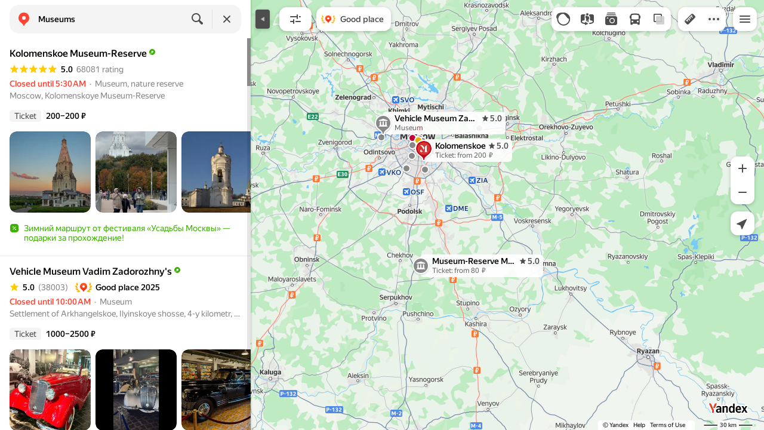

--- FILE ---
content_type: text/html; charset=UTF-8
request_url: https://static-mon.yandex.net/static/optional.js?pid=maps.yandex.ru&script_key=44ec8dWyBoLhPANmyAElTGhzI48DcxcQzx&reasure=false
body_size: 44
content:
7uVndMiZoGcRvmAmkRWp+S/c6c6iGpcG+jaq2TcHVeA=

--- FILE ---
content_type: application/javascript; charset=utf-8
request_url: https://maps.yastatic.net/s3/front-maps-static/maps-front-maps/build/client/desktop/chunks/ymaps/04d4af3d5e2fa9e3fb5b.yandex.en.js
body_size: 61265
content:
(self.__LOADABLE_LOADED_CHUNKS__=self.__LOADABLE_LOADED_CHUNKS__||[]).push([["ymaps"],{58040:e=>{function t(){var e;this.getSetting=function(e){var t=this._errorSettings[e];return null===t?null:t||""},function(e,t){var i={client:["690.2354",1e3,100,0],uncaught:["690.2361",100,10,0],external:["690.2854",100,10,0],script:["690.2609",100,10,0]},n={};t.ERROR_LEVEL={INFO:"info",DEBUG:"debug",WARN:"warn",ERROR:"error",FATAL:"fatal"},t._errorSettings={clck:"https://yandex.ru/clck/click",beacon:!0,project:"unknown",page:"",env:"",experiments:[],additional:{},platform:"",region:"",dc:"",host:"",service:"",level:"",version:"",yandexuid:"",coordinates_gp:"",referrer:!0,preventError:!1,unhandledRejection:!1,uncaughtException:!0,debug:!1,limits:{},silent:{},filters:{},pageMaxAge:864e6,initTimestamp:+new Date};var r=!1;function o(e,t){for(var i in t)t.hasOwnProperty(i)&&(e[i]=t[i]);return e}function a(e){return("boolean"==typeof e&&(e=+e),"number"==typeof e)?e+"":null}t.initErrors=function(i){o(t._errorSettings,i),!r&&t._errorSettings.uncaughtException&&(function(){var i=t._errorSettings;if(e.addEventListener)e.addEventListener("error",s),i.resourceFails&&e.addEventListener("error",u,!0),"Promise"in e&&i.unhandledRejection&&e.addEventListener("unhandledrejection",function(e){var t,i=e.reason,n={};i&&(i.stack&&i.message?t=i.message:"[object Event]"===(t=String(i))?t="event.type: "+i.type:"[object Object]"===t&&(n.unhandledObject=i),i.target&&i.target.src&&(n.src=i.target.src),s({message:"Unhandled rejection: "+t,stack:i.stack,additional:n}))});else{var n=e.onerror;e.onerror=function(e,t,i,r,o){s({error:o||Error(e||"Empty error"),message:e,lineno:i,colno:r,filename:t}),n&&n.apply(this,arguments)}}}(),r=!0)},t.updateErrors=function(e){o(t._errorSettings,e)},t.updateAdditional=function(e){t._errorSettings.additional=o(t._errorSettings.additional||{},e)},t._handleError=function(e,r){var o,a,s=t._errorSettings;if(s.preventError&&e.preventDefault&&e.preventDefault(),r)o=e,a="client";else{a=(o=t._normalizeError(e)).type;var u=s.onError;"function"==typeof u&&u(o);var l=s.transform;"function"==typeof l&&(o=l(o))}var c=+new Date,d=s.initTimestamp,h=s.pageMaxAge;if(-1===h||!d||!(d+h<c)){var _=i[a][1];"number"==typeof s.limits[a]&&(_=s.limits[a]);var m=i[a][2];"number"==typeof s.silent[a]&&(m=s.silent[a]);var f=i[a][3];if(f<_||-1===_){o.path=i[a][0];var p=(function(e){n[o.message]=!1,t._sendError(e.path,e.vars),i[a][3]++}).bind(this,t._getErrorData(o,{silent:f<m||-1===m?"no":"yes",isCustom:!!r},s));if(void 0===s.throttleSend)p();else{if(n[o.message])return;n[o.message]=!0,setTimeout(p,s.throttleSend)}}}},t._getReferrer=function(t){var i=t.referrer,n=typeof i;return"function"===n?i():"string"===n&&i?i:!1!==i&&e.location?e.location.href:void 0},t._buildExperiments=function(e){return e instanceof Array?e.join(";"):""},t._buildAdditional=function(e,t){var i="";try{var n=o(o({},e),t);0!==Object.keys(n).length&&(i=JSON.stringify(n))}catch(r){}return i},t._getErrorData=function(i,n,r){n=n||{};var o=t._buildExperiments(r.experiments),s=t._buildAdditional(r.additional,i.additional),u={"-stack":i.stack,"-url":i.file,"-line":i.line,"-col":i.col,"-block":i.block,"-method":i.method,"-msg":i.message,"-env":r.env,"-external":i.external,"-externalCustom":i.externalCustom,"-project":r.project,"-service":i.service||r.service,"-page":i.page||r.page,"-platform":r.platform,"-level":i.level,"-experiments":o,"-version":r.version,"-region":r.region,"-dc":r.dc,"-host":r.host,"-yandexuid":r.yandexuid,"-coordinates_gp":i.coordinates_gp||r.coordinates_gp,"-referrer":t._getReferrer(r),"-source":i.source,"-sourceMethod":i.sourceMethod,"-type":n.isCustom?i.type:"","-additional":s,"-adb":a(Ya.blocker)||a(r.blocker),"-cdn":e.YaStaticRegion,"-ua":navigator.userAgent,"-silent":n.silent,"-ts":+new Date,"-init-ts":r.initTimestamp};return r.debug&&e.console&&console[console[i.level]?i.level:"error"]("[error-counter] "+i.message,u,i.stack),{path:i.path,vars:u}},t._baseNormalizeError=function(e){var t=(e=e||{}).error,i=e.filename||e.fileName||"",n=t&&t.stack||e.stack||"",r=e.message||"",o=t&&t.additional||e.additional;return{file:i,line:e.lineno||e.lineNumber,col:e.colno||e.colNumber,stack:n,message:r,additional:o}},t._normalizeError=function(e){var i=t._baseNormalizeError(e),n="uncaught",r=t._isExternalError(i.file,i.message,i.stack),o="",a="";return r.hasExternal?(n="external",o=r.common,a=r.custom):/^Script error\.?$/.test(i.message)&&(n="script"),i.external=o,i.externalCustom=a,i.type=n,i},t._createVarsString=function(e){var t=[];for(var i in e)e.hasOwnProperty(i)&&(e[i]||0===e[i])&&t.push(i+"="+encodeURIComponent(e[i]).replace(/\*/g,"%2A"));return t.join(",")},t._sendError=function(e,i){t.send(null,e,t._createVarsString(i),null,null,null,null)};var s=function(e){t._handleError(e,!1)},u=function(e){var i=e.target;if(i){var n=i.srcset||i.src;if(n||(n=i.href),n){var r=i.tagName||"UNKNOWN";t.logError({message:r+" load error",additional:{src:n}})}}}}("undefined"!=typeof self?self:window,this),e=this,e.logError=function(t,i){t=t||{},("string"==typeof i||void 0===i)&&((i=Error(i)).justCreated=!0);var n=t.message||"",r=e._baseNormalizeError(i);r.message&&(n&&(n+="; "),n+=r.message),r.message=n||"Empty error";for(var o=["service","source","type","block","additional","level","page","method","sourceMethod","coordinates_gp"],a=0;a<o.length;a++){var s=o[a];t[s]?r[s]=t[s]:i&&i[s]&&(r[s]=i[s])}e._handleError(r,!0)},function(e){function t(){var t=e.getSetting("clck"),i=e.countersBatchData.join("\r\n");if(e.countersBatchData=[],e.counterTimerId=null,t&&!(navigator.sendBeacon&&e.getSetting("beacon")&&navigator.sendBeacon(t,i))){if("undefined"!=typeof self&&self.fetch)fetch(t,{method:"POST",body:i});else{var n=new XMLHttpRequest;n.open("POST",t),n.send(i)}}}e.countersBatchData=[],e.counterTimerId,e.send=function(i,n,r,o,a,s,u){clearTimeout(e.counterTimerId);var l,c=(l=e.getSetting("slots"),[u?"/"+u.join("/"):"","/path="+n,l?"/slots="+l.join(";"):"",r?"/vars="+r:"","/cts="+new Date().getTime(),"/*"]);e.countersBatchData.push("/reqid="+e.getSetting("reqid")+c.join("")),e.countersBatchData.length<42?e.counterTimerId=setTimeout(t,15):t()}}(this),function(e){var t={url:{0:/(miscellaneous|extension)_bindings/,1:/^chrome:/,2:/kaspersky-labs\.com\//,3:/^(?:moz|chrome)-extension:\/\//,4:/^file:/,5:/^resource:\/\//,6:/webnetc\.top/,7:/local\.adguard\.com/},message:{0:/__adgRemoveDirect/,1:/Content Security Policy/,2:/vid_mate_check/,3:/ucapi/,4:/Access is denied/i,5:/^Uncaught SecurityError/i,6:/__ybro/,7:/__show__deepen/,8:/ntp is not defined/,9:/Cannot set property 'install' of undefined/,10:/NS_ERROR/,11:/Error loading script/,12:/^TypeError: undefined is not a function$/,13:/__firefox__\.(?:favicons|metadata|reader|searchQueryForField|searchLoginField)/},stack:{0:/(?:moz|chrome)-extension:\/\//,1:/adguard.*\.user\.js/i}};function i(e,i){var n,r=[];for(var o in t)t.hasOwnProperty(o)&&(n=function(e,t){if(e&&t){var i=[];for(var n in t)if(t.hasOwnProperty(n)){var r=t[n];"string"==typeof r&&(r=new RegExp(r)),r instanceof RegExp&&r.test(e)&&i.push(n)}return i.join("_")}}(e[o],i[o]))&&r.push(o+"~"+n);return r.join(";")}e._isExternalError=function(n,r,o){var a=e._errorSettings.filters||{},s={url:(n||"")+"",message:(r||"")+"",stack:(o||"")+""},u=i(s,t),l=i(s,a);return{common:u,custom:l,hasExternal:!!(u||l)}}}(this)}window.Ya=window.Ya||{},void 0!==e.exports?(e.exports=t,e.exports.default=t):window.Ya.ErrorLogger=t},85164:(e,t,i)=>{"use strict";function n(e){var t=document.createElement("ymaps");return e&&(t.className=e),t}i.d(t,{E:()=>n})},78434:(e,t,i)=>{"use strict";i.d(t,{c2:()=>a,FA:()=>s,fd:()=>u,il:()=>l});var n=i(86775),r=i(76014),o=Symbol("EventEmitter"),a=Symbol("EventEmitter.MixinConstructor"),s=Symbol("EventEmitter.MixinPrototype"),u=function(){function e(){}var t=e.prototype;return t.on=function(e,t){return this.group().on(e,t)},t.offSingle=function(e,t){var i=this._eventListenersHash[e];i&&i.delete(t)},t.group=function(){return new e._eventGroupImpl(this)},t._emit=function(e){for(var t=arguments.length,i=Array(t>1?t-1:0),n=1;n<t;n++)i[n-1]=arguments[n];var r=this._eventListenersHash[e],o=void 0;if(r){var a=[];r.forEach(function(e){return a.push(e)});for(var s=0;s<a.length;s++){var u=(0,a[s])(i[0]);void 0!==u&&(o=u)}}return o},e[a]=function(e){e._eventListenersHash={}},e[s]=function(t){t[o]=e.prototype[o],t.group=e.prototype.group,t.on=e.prototype.on,t.offSingle=e.prototype.offSingle,t._emit=e.prototype._emit},e}();function l(e){return!!(e&&e[o])}u._eventGroupImpl=function(){function e(e){this._listeners=[],this._emitter=e}var t=e.prototype;return t.on=function(e,t){var i=this._emitter._eventListenersHash[e];return i?((0,r.h)(!i.has(t),"Duplicate event handler"),i.add(t)):(this._emitter._eventListenersHash[e]=new Set,this._emitter._eventListenersHash[e].add(t)),this._listeners.push([e,t]),this},t.offAll=function(){for(var e=0,t=this._listeners;e<t.length;e++){var i=(0,n._)(t[e],2),r=i[0],o=i[1];this._emitter._eventListenersHash[r].delete(o)}this._listeners=[]},e}(),u.prototype[o]=!0},42652:(e,t,i)=>{"use strict";i.d(t,{GA:()=>u});var n=i(23305),r=i(49675),o=i(49771),a=i(78434),s=function(){},u=function(e){return void 0===e&&(e=s),{with:function(){if((0,a.il)(e.prototype))return e;var t=function(e){function t(){for(var t,i=arguments.length,r=Array(i),s=0;s<i;s++)r[s]=arguments[s];return t=e.call.apply(e,[this].concat((0,o._)(r)))||this,a.fd[a.c2]((0,n._)(t)),t}return(0,r._)(t,e),t}(e);return a.fd[a.FA](t.prototype),t}}}},80937:(e,t,i)=>{"use strict";i.d(t,{Cr:()=>a,ZE:()=>s,$7:()=>function e(t){if("FeatureCollection"===t.type){var i;return(i=[]).concat.apply(i,(0,r._)(t.features.map(function(t){return e(t)})))}return[t]},JO:()=>u});var n=i(48223),r=i(49771),o=i(56350);function a(e,t){return(0,n._)({},e,{geometry:e.geometry&&s(e.geometry,t)})}function s(e,t){switch(e.type){case"Point":return(0,n._)({},e,{coordinates:t(e.coordinates)});case"LineString":return(0,n._)({},e,{coordinates:e.coordinates.map(t)});case"MultiLineString":return(0,n._)({},e,{coordinates:e.coordinates.map(function(e){return e.map(t)})});case"Polygon":return(0,n._)({},e,{coordinates:e.coordinates.map(function(e){return e.map(t)})});case"MultiPolygon":return(0,n._)({},e,{coordinates:e.coordinates.map(function(e){return e.map(function(e){return e.map(t)})})});default:(0,o._y)(Error("Unexpected geometry type: "+e.type))}}function u(e){"string"!=typeof e.id&&(0,o._y)(Error("Feature or collection id must be a string"))}},28304:(e,t,i)=>{"use strict";i.d(t,{m5:()=>c,uT:()=>d,oR:()=>l});var n=i(76519),r=i(49675),o=i(80937),a=i(76014),s=i(27026),u=i(42652),l="__root__",c=function(e){function t(){var t;return(t=e.call(this)||this)._features=new Map,t._groups=new Map([[l,{type:"group",id:l,style:(0,s.as)({}),children:[],parentGroupId:null}]]),t.adhocEnabledExtraWorldCopies=!1,t}(0,r._)(t,e);var i=t.prototype;return i.forEachFeatureElement=function(e){this._features.forEach(function(t){return d(t)&&e(t)})},i.addGroup=function(e,t,i){(0,a.h)(!this._groups.has(e),'Data source already have group "'+e+'"');var n={type:"group",id:e,style:(0,s.as)(t),children:[],parentGroupId:i};this._addChild(i,n),this._groups.set(e,n),this._emit("groupAdded",e),this._emit("changed")},i.removeGroupAndChildren=function(e){if((0,a.h)(e!==l,"Cant remove root group"),this._groups.has(e)){for(var t=this._groups.get(e),i=[t],n=[];i.length>0;){var r=i.pop();n.push(r);for(var o=0,s=r.children;o<s.length;o++){var u=s[o];"feature"===u.type?(this._features.delete(u.id),n.push(u)):i.push(u)}this._groups.delete(r.id)}t.parentGroupId&&this._removeChild(t.parentGroupId,t),this._emit("groupRemoved",{id:e,removed:n}),this._emit("changed")}},i.addFeature=function(e,t,i,n){(0,o.JO)(e),(0,a.h)(!this._features.has(e.id),'Feature "'+e.id+'" does exist');var r={type:"feature",id:e.id,feature:e,style:(0,s.oL)(e.geometry,t),bbox:i,parentGroupId:n};this._addChild(n,r),this._features.set(r.id,r),this._emit("featureAdded",r.id),this._emit("changed")},i.removeFeatureById=function(e){if(this._features.has(e)){var t=this._features.get(e);t.parentGroupId&&this._removeChild(t.parentGroupId,t),this._features.delete(e),this._emit("featureRemoved",e),this._emit("changed")}},i.updateFeature=function(e,t,i){(0,a.h)(this._features.has(e.id),'Feature "'+e.id+'" does exist');var n=this._features.get(e.id),r=this._features.get(e.id).parentGroupId,o=i?(0,s.oL)(e.geometry,i):n.style,u={type:"feature",id:e.id,feature:e,style:o,bbox:t,parentGroupId:r};(0,a.h)(this._groups.has(r),'Group with id "'+r+'" does not exists');var l=this._groups.get(r),c=l.children.indexOf(n);(0,a.h)(-1!==c,'Group "'+l.id+'" does not contain node "'+u.id+'"'),l.children[c]=u,this._features.set(u.id,u),this._emit("featureUpdated",u.id),this._emit("changed")},i.hasFeatureWithId=function(e){return this._features.has(e)},i.getFeatureById=function(e){var t;return null!=(t=this._features.get(e))?t:null},i.moveFeatureToGroup=function(e,t){(0,a.h)(this._features.has(e),'Feature "'+e+'" does not exist'),(0,a.h)(this._groups.has(t),'Group "'+t+'" does not exist');var i=this._features.get(e);i.parentGroupId!==t&&(this._removeChild(i.parentGroupId,i),this._addChild(t,i),i.parentGroupId=t,this._emit("featureMovedToGroup",e),this._emit("changed"))},i._addChild=function(e,t){(0,a.h)(this._groups.has(e),'Group "'+e+'" does not exist'),this._groups.get(e).children.push(t)},i._removeChild=function(e,t){(0,a.h)(this._groups.has(e),'Group "'+e+'" does not exist');var i=this._groups.get(e),n=i.children.indexOf(t);(0,a.h)(-1!==n,'Group "'+i.id+'" does not contain node "'+t.id+'"'),i.children.splice(n,1)},(0,n._)(t,[{key:"features",get:function(){return this._features}},{key:"groups",get:function(){return this._groups}}]),t}((0,u.GA)().with());function d(e){return"Point"===e.feature.geometry.type&&!!e.style.element}},27026:(e,t,i)=>{"use strict";i.d(t,{oL:()=>l,as:()=>d,Zj:()=>u});var n=i(48223),r=i(49771),o={width:1,opacity:1,color:"rgb(0,102,255)",palette:[],simplifyPalette:!0,dash:[]},a={url:"No icon url provided",offset:[0,0],scale:1},s={zIndex:0,opacity:1};function u(e){var t=(0,n._)({},o,e);return(0,n._)({},t,{dash:(0,r._)(t.dash),paletteColors:[]})}function l(e,t){var i=t.stroke||[o];0===i.length&&i.push((0,n._)({},o,{width:0}));var r="LineString"===e.type?function(e,t){for(var i=e.coordinates.length-1,n=[],r=[],o=new Set,a=[],s=0;s<t.length;s++){var l=t[s],c=l.palette,d=u(l);if(r.push(d),c&&0!==c.length){for(var h=new Map,_=0,m=0;m<c.length;m++){var f=c[m],p=f.count,v=f.color;h.set(_,v),_+=p;var g=m===c.length-1||_>i;if(g||v!==c[m+1].color){var y=g?i:_;if(o.has(y)||(o.add(y),a.push(y)),g)break}}n.push({stopsColors:h,paletteColors:d.paletteColors})}}a.sort(function(e,t){return e-t});for(var S=0;S<n.length;S++){var x=n[S],E=x.stopsColors,b=x.paletteColors;b.push(E.get(0));for(var z=0;z<a.length-1;z++){var w=E.get(a[z]);b.push("string"==typeof w?w:b[b.length-1])}}return{paletteColorStops:a,stroke:r}}(e,i):{paletteColorStops:[],stroke:i.map(u)},s=r.stroke,l=r.paletteColorStops;return{zIndex:c(t.zIndex,0),fill:t.fill||"rgb(0,102,255)",fillOpacity:c(t.fillOpacity,.6),fillRule:t.fillRule||"evenodd",stroke:s,paletteColorStops:l,cursor:t.cursor||"inherit",interactive:c(t.interactive,!0),simplificationRate:c(t.simplificationRate,2),icon:(0,n._)({},a,t.icon),element:t.element}}function c(e,t){return void 0!==e?e:t}function d(e){return(0,n._)({},s,e)}},52193:(e,t,i)=>{"use strict";i.d(t,{L:()=>n});var n="hidden"},99928:(e,t,i)=>{"use strict";i.d(t,{u:()=>n});var n="__ymaps3YandexInternalHotspotFeatureProperitesExternals"},87159:(e,t,i)=>{"use strict";function n(e,t){for(var i=t.x,n=t.y,r=e.length-1,o=!1,a=0;a<e.length;a++){var s=e[a].y<=n&&e[r].y>n||e[r].y<=n&&e[a].y>n,u=i>(e[r].x-e[a].x)*(n-e[a].y)/(e[r].y-e[a].y)+e[a].x;s&&u&&(o=!o),r=a}return o}function r(e,t){for(var i=1;i<e.length;i++)if(n(e[i],t))return!1;return n(e[0],t)}function o(e,t){if("Point"===e.type||"LineString"===e.type)return!1;if("Polygon"===e.type)return r(e.coordinates,t);if("MultiPolygon"===e.type){for(var i=0,n=e.coordinates;i<n.length;i++)if(r(n[i],t))return!0}return!1}i.d(t,{u:()=>n,R:()=>o})},19373:(e,t,i)=>{"use strict";function n(e,t,i){return e-Math.floor((e-t)/(i-t))*(i-t)}function r(e,t,i){return Math.max(Math.min(e,i),t)}i.d(t,{d:()=>n,q:()=>r})},57124:(e,t,i)=>{"use strict";i.r(t),i.d(t,{create:()=>r,add:()=>o,sub:()=>a,muln:()=>s,divn:()=>c,mulv:()=>u,divv:()=>l,applyFunction:()=>d,areEqual:()=>_,areFuzzyEqual:()=>h,normalize:()=>m,length:()=>f,length2:()=>p,dot:()=>v,avg:()=>g,rotate:()=>x,ORIGIN:()=>n});var n=r(0,0);function r(e,t){return{x:e,y:t}}function o(e,t,i){return void 0===i&&(i=r(0,0)),i.x=e.x+t.x,i.y=e.y+t.y,i}function a(e,t,i){return void 0===i&&(i=r(0,0)),i.x=e.x-t.x,i.y=e.y-t.y,i}function s(e,t,i){return void 0===i&&(i=r(0,0)),i.x=e.x*t,i.y=e.y*t,i}function u(e,t,i){return void 0===i&&(i=r(0,0)),i.x=e.x*t.x,i.y=e.y*t.y,i}function l(e,t,i){return void 0===i&&(i=r(0,0)),i.x=e.x/t.x,i.y=e.y/t.y,i}function c(e,t,i){return void 0===i&&(i=r(0,0)),i.x=e.x/t,i.y=e.y/t,i}function d(e,t,i){return void 0===i&&(i=r(0,0)),i.x=t(e.x,1),i.y=t(e.y,2),i}function h(e,t,i){void 0===i&&(i=1e-6);var n=a(e,t);return-i<n.x&&n.x<i&&-i<n.y&&n.y<i}function _(e,t){return e.x===t.x&&e.y===t.y}function m(e,t){return void 0===t&&(t=r(0,0)),c(e,f(e),t)}function f(e){return Math.sqrt(Math.pow(e.x,2)+Math.pow(e.y,2))}function p(e){return Math.pow(e.x,2)+Math.pow(e.y,2)}function v(e,t){return e.x*t.x+e.y*t.y}function g(e,t){return void 0===t&&(t=r(0,0)),t.x=e.reduce(function(e,t){return e+t.x},0)/e.length,t.y=e.reduce(function(e,t){return e+t.y},0)/e.length,t}var y=Math.cos,S=Math.sin;function x(e,t,i){void 0===i&&(i=r(0,0));var n=e.x,o=e.y,a=y(t),s=S(t);return i.x=a*n-s*o,i.y=s*n+a*o,i}},18536:(e,t,i)=>{"use strict";i.d(t,{m:()=>r});var n=i(49675),r=function(e){function t(){return e.apply(this,arguments)}return(0,n._)(t,e),t}((0,i(42652).GA)().with())},76489:(e,t,i)=>{"use strict";i.d(t,{fv:()=>s,$7:()=>u,BH:()=>a});var n=i(49771),r=i(33634),o=i(56350),a=function(){var e=this;this.promise=new Promise(function(t,i){e.resolve=t,e.reject=function(e){e&&(0,o.H)(e),i(e)}})},s=20,u=function(){function e(e){var t=this;this._queue=[],this._processing=[],this._paused=!1,this._changed=!1,this._onTaskAbort=function(e,i){var n=t._processing.indexOf(e);if(-1!==n)t._processing.splice(n,1);else{var o=t._queue.indexOf(e);-1!==o&&t._queue.splice(o,1),i.reject((0,r.o)())}},this._maxConcurrency=e}var t=e.prototype;return t.enqueue=function(e,t){var i=this;void 0===t&&(t=0);var n=new AbortController,r=new a,o={task:e,abortController:n,process:function(){return e(n.signal).then(r.resolve,r.reject)},priority:t};return n.signal.addEventListener("abort",function(){return i._onTaskAbort(o,r)}),this._queue.push(o),this._changed=!0,this._paused||this._process(),{abortController:n,promise:r.promise,updatePriority:function(){o.priority=t,i._changed=!0}}},t.pause=function(){this._paused=!0},t.resume=function(){this._paused=!1,this._process()},t._process=function(){var e,t=this;if(!(this._processing.length>=this._maxConcurrency)){this._changed&&this._queue.sort(function(e,t){return e.priority-t.priority});var i=this._queue.splice(0,this._maxConcurrency-this._processing.length);(e=this._processing).push.apply(e,(0,n._)(i));for(var r=0;r<i.length;r++)!function(e){var n=i[e];n.process().finally(function(){var e=t._processing.indexOf(n);-1!==e&&t._processing.splice(e,1),t._process()})}(r)}},e}()},69415:(e,t,i)=>{"use strict";i.d(t,{d:()=>l,_:()=>n});var n,r=i(76519),o=i(49675),a=i(42652),s=i(76489),u=i(56350);!function(e){e[e.QUICK=1]="QUICK",e[e.INTERMEDIATE=2]="INTERMEDIATE",e[e.FULL=3]="FULL"}(n||(n={}));var l=function(e){function t(){var t;return(t=e.call(this)||this)._rafId=0,t._animationsCounter=0,t._framesSinceIntermediateRendering=0,t._renderFrame=function(){t._rafId=0,t._updateIsRequested=!1;var e=Date.now();try{t._emit("beforeRender",e);var i=t._getQualityForCurrentFrame();t._emit("render",{time:e,qualityHint:i}),t._emit("afterRender",e)}catch(n){n&&"object"==typeof n&&t._lastTriggerStack&&(n.additionalInfo=t._lastTriggerStack),(0,u._y)(n)}t._isRunning&&t._requestFrame()},t._updateIsRequested=!1,t._isRunning=!1,t}(0,o._)(t,e);var i=t.prototype;return i.start=function(){this._isRunning=!0,this._requestFrame(),this._lastTriggerStack=Error().stack},i.stop=function(){this._isRunning&&(this._isRunning=!1,this._updateIsRequested||this._cancelFrame(),this._lastTriggerStack=void 0)},i.renderImmediately=function(e){var t=Date.now();this._rafId&&(cancelAnimationFrame(this._rafId),this._rafId=0),this._updateIsRequested=!1,this._emit("beforeRender",t),this._emit("render",{time:t,qualityHint:e}),this._emit("afterRender",t)},i.update=function(){this._isRunning||(this._lastTriggerStack=Error().stack),this._updateIsRequested=!0,this._requestFrame()},i.destroy=function(){this._cancelFrame()},i.animate=function(e){var t=this;0===this._animationsCounter&&this.start(),this._animationsCounter++;var i=!0,n=this.on("beforeRender",function(r){i?e(r):(n.offAll(),t._animationsCounter--,0===t._animationsCounter&&t.stop())}),r=new s.BH;return{complete:r.promise,get isRunning(){return i},stop:function(){if(!i){console.warn("Trying to stop animation twice");return}i=!1,r.resolve()}}},i.animateForDuration=function(e,t){var i=-1,n=this.animate(function(r){if(i<0){i=r;return}var o=(r-i)/t;o<1?e(o):(e(1),n.stop())});return n},i._requestFrame=function(){this._rafId||(this._rafId=requestAnimationFrame(this._renderFrame))},i._cancelFrame=function(){cancelAnimationFrame(this._rafId),this._rafId=0},i._getQualityForCurrentFrame=function(){return this._isRunning?this._framesSinceIntermediateRendering<12?(this._framesSinceIntermediateRendering++,1):(this._framesSinceIntermediateRendering=1,2):(this._framesSinceIntermediateRendering=0,3)},(0,r._)(t,[{key:"isActive",get:function(){return this._isRunning}}]),t}((0,a.GA)().with())},58109:(e,t,i)=>{"use strict";i.d(t,{Nt:()=>h,PP:()=>m,B5:()=>_});var n=i(76519),r=i(48223),o=i(49675);function a(e,t){return e===t?null:{old:e,new:t}}var s=i(19084),u=i(86509),l=i(63780),c=i(42652),d=i(76014),h=function(e){function t(t,i,n){var r;return(r=e.call(this)||this)._logger=n,r._makeFields=function(e,t){return{tileSize:(null==t?void 0:t.size)||s.SF,transparent:!!(null==t?void 0:t.transparent),clampMapZoom:!!e.clampMapZoom,zoomRange:e.zoomRange||(0,u.oF)(),fetchHotspots:null==t?void 0:t.fetchHotspots,hotspotAbortRadius:(null==t?void 0:t.hotspotAbortRadius)||s.Sv,vectorHotspots:e.vector&&e.vector.hotspots||{}}},r.setSource(t),r.worldOptions=i,r}(0,o._)(t,e);var i=t.prototype;return i.getHotspotTileDataSource=function(){return this._rasterSource.fetchHotspots?{fetchHotspots:this._rasterSource.fetchHotspots,hotspotAbortRadius:this._rasterSource.hotspotAbortRadius||s.Sv,tileSize:this._rasterSource.size||s.SF,inset:void 0===this._rasterSource.hotspotInset?s.zw:this._rasterSource.hotspotInset,padding:this._rasterSource.hotspotPadding||0,zoomRange:this.zoomRange,internalFindHotspotInPosition:this._rasterSource._internalFindHotspotInPosition}:null},i.setSource=function(e){(0,d.h)(!this._source||!this.vectorSourceDescription||!!e.vector,"Can't remove vector source");var t,i=this._makeFields(e,e.raster),n=(0,r._)({},function(e,t){for(var i={},n=0,r=Object.keys(e);n<r.length;n++){var o=r[n];i[o]=a(e[o],t[o])}return i}(this._fields||{},i),{fetchTile:a(this._rasterSource&&this._rasterSource.fetchTile,null==(t=e.raster)?void 0:t.fetchTile)});this._source=e,this._fields=i,e.raster&&(this._rasterSource=e.raster,this._fetchTile="string"==typeof this._rasterSource.fetchTile?_(this._rasterSource.fetchTile):this._rasterSource.fetchTile),this._emit("changed"),this._emit("sourceChanged",n)},i.fetchRasterTile=function(e,t,i,n,r){if(!this._fetchTile)return null;var o=(0,l.Su)(i,this.tileSize);if(!(0,l.v0)({x:e,y:t},o,this.worldOptions))return null;var a=(0,l.Rf)({x:e,y:t},o);return a?this._fetchTile(a.x,a.y,i,n,r):null},(0,n._)(t,[{key:"logger",get:function(){return this._logger}},{key:"rasterSourceDescription",get:function(){return this._source.raster}},{key:"vectorSourceDescription",get:function(){return this._source.vector}},{key:"vectorHotspots",get:function(){return this._fields.vectorHotspots}},{key:"zoomRange",get:function(){return this._fields.zoomRange}},{key:"clampMapZoom",get:function(){return this._fields.clampMapZoom}},{key:"transparent",get:function(){return this._fields.transparent}},{key:"tileSize",get:function(){return this._fields.tileSize}},{key:"fetchHotspots",get:function(){return this._fields.fetchHotspots}},{key:"hotspotAbortRadius",get:function(){return this._fields.hotspotAbortRadius}}]),t}((0,c.GA)().with());function _(e){return function(t,i,n,r){return("string"==typeof e?e:e(t,i,n,r)).replace("{{x}}",String(t)).replace("{{y}}",String(i)).replace("{{z}}",String(n)).replace("{{scale}}",String(r)).replace(/\{\{d\|(\d+)\}\}/,function(e,r){return String((t+i+n)%Number(r)+1)})}}function m(e,t){return e.fetchHotspots===t.fetchHotspots&&e.hotspotAbortRadius===t.hotspotAbortRadius&&e.tileSize===t.tileSize}},63780:(e,t,i)=>{"use strict";i.d(t,{TG:()=>d,ZR:()=>h,YC:()=>_,v0:()=>p,Rf:()=>f,Su:()=>v,vD:()=>g,jl:()=>m});var n=i(48223),r=i(86775),o=i(81643),a=i(57124),s=i(19373),u=i(87159),l=i(11536),c=i(56350);function d(e,t,i,n){var r=a.divn(t,2*i),o=a.sub(e,r);a.divn(o,n,o),a.applyFunction(o,Math.floor,o);var s=a.add(e,r);return a.divn(s,n,s),a.applyFunction(s,Math.floor,s),{minX:o.x,minY:o.y,maxX:s.x,maxY:s.y}}function h(e,t,i,n,r){var o=a.divn(i,2*n);return[{x:o.x,y:o.y},{x:o.x,y:-o.y},{x:-o.x,y:-o.y},{x:-o.x,y:o.y}].map(function(e){return a.rotate(e,-t)}).map(function(t){return a.sub(e,t)}).map(function(e){return a.divn(e,r)})}function _(e,t,i,s,u,d,h){var _=function(e,t,i,r,s){var u=t.worldCenter,d=t.tilt,h=t.azimuth,_=t.zoom,m={x:0,y:0,z:-(.5*o.B.convertPixelSizeToWorldSize(i,_).y)/Math.tan(.5*e)};l.lM(m,d,m),l.jI(m,h,m),l.IH(m,(0,n._)({},u,{z:0}),m);for(var f=Math.tan(.5*e),p=i.x/i.y,v=l.Ue(f*p,f,1),g=[l.JG(l.jQ),l.JG(l.jQ),l.JG(l.jQ),l.JG(l.jQ)],S=l.Ue(0,0,0),x={origin:m,direction:S},E=0;E<4;++E)l.PV(y[E],v,S),l.lM(S,d,S),l.jI(S,h,S),l.ek(l.XY,x,g[E])||(0,c._y)(Error("Visible quadrilateral is unbounded, engine can't handle that case (yet)"));return g.map(function(e){var t=o.B.worldToPixels(e,r);return a.divn(t,s)})}(Math.PI/6,{worldCenter:e,zoom:Math.log2(Math.pow(2,s)*u),azimuth:t,tilt:i},d,s,h),m=function(e){for(var t=1/0,i=-1/0,n=[],o=0,a=1;o<e.length;++o,a=++a%e.length){var s=(0,r._)([e[o],e[(o+1)%e.length]].sort(function(e,t){return e.y-t.y}),2),u=s[0],l=s[1],c=Math.floor(u.y),d=Math.ceil(l.y);t=Math.min(t,c),i=Math.max(i,d);var h=(l.x-u.x)/(l.y-u.y),_=u.x-(isFinite(h)?h*(u.y-c):0);n.push({firstRow:c,lastRow:d,startX:u.x,endX:l.x,x:_,k:h})}for(var m=[],f=t;f<i;f++){for(var p=1/0,v=-1/0,g=0;g<n.length;g++){var y=n[g];if(!(f<y.firstRow)&&!(f>=y.lastRow)){var S=y.x+y.k,x=y.k>=0?Math.max(y.x,y.startX):Math.min(y.x,y.startX),E=y.k>=0?Math.min(S,y.endX):Math.max(S,y.endX);p=Math.floor(Math.min(p,x,E)),v=Math.ceil(Math.max(v,x,E)),y.x=S}}for(var b=p;b<v;b++)m.push({x:b,y:f})}return m}(_),f=new Map;return m.forEach(function(e){return f.set(g(e,s),(0,n._)({},e,{border:!1}))}),{tiles:f,tileBounds:_}}function m(e,t){return e.every(function(e){return(0,u.u)(t,e)})}function f(e,t){return{x:(0,s.d)(e.x,0,t),y:(0,s.d)(e.y,0,t)}}function p(e,t,i){var n=e.x,r=e.y;return(i.cycledX||n<t&&n>=0)&&(i.cycledY||r<t&&r>=0)}function v(e,t){return Math.ceil(Math.pow(2,e+8)/t)}function g(e,t){return e.x+"."+e.y+"."+t}var y=[l.Ue(-1,1,-1),l.Ue(1,1,-1),l.Ue(1,-1,-1),l.Ue(-1,-1,-1)]},89651:(e,t,i)=>{"use strict";i.d(t,{N:()=>a});var n=i(76519),r=i(48223),o=i(49675),a=function(e){function t(t){var i;return(i=e.call(this)||this)._tiles=new Map,i._tileTexturesTiers=new Map,i.setSource(t),i}(0,o._)(t,e);var i=t.prototype;return i.setSource=function(e){this._source=e,this._emit("changed")},i.addRootTile=function(e){if(!this._tiles.has(e.id)){var t=(0,r._)({},e);this._tiles.set(t.id,t),this._emit("rootTileAdded",t)}},i.replaceRootTile=function(e){if(this._tiles.has(e.id)){var t=(0,r._)({},e);this._tiles.set(t.id,t),this._emit("rootTileReplaced",t)}},i.removeRootTile=function(e){this._tiles.delete(e)&&this._emit("rootTileRemoved",e)},i.showRootTile=function(e){this._setHidden(e,!1),this._emit("rootTileShown",e)},i.hideRootTile=function(e){this._setHidden(e,!0),this._emit("rootTileHidden",e)},i.getRootTileTexturesTiers=function(e){return this._tileTexturesTiers.get(e)||[]},i.changeRootTileTextures=function(e,t){this._emit("rootTileTexturesChanged",{id:e,tier:t})},i.setRootTileTexturesTiers=function(e,t){t?this._tileTexturesTiers.set(e,t):this._tileTexturesTiers.delete(e)},i._setHidden=function(e,t){var i=this._tiles.get(e);i&&(i.isHidden=t)},(0,n._)(t,[{key:"priority",get:function(){return this._source.priority}},{key:"workerUrl",get:function(){return this._source.workerUrl}},{key:"theme",get:function(){return this._source.theme}},{key:"rootTiles",get:function(){return this._tiles}}]),t}((0,i(42652).GA)().with())},58118:(e,t,i)=>{"use strict";i.d(t,{x:()=>r});var n=i(19373);function r(){return(0,n.q)(devicePixelRatio,1,3)}},83305:(e,t,i)=>{"use strict";function n(e,t,i,n,r,o,a){void 0===n&&(n=function(){}),void 0===r&&(r=function(){}),void 0===o&&(o=function(){return!0}),void 0===a&&(a=function(){return!0});var s=new Map,u=[],l=[],c=[];function d(e,t){n(e,t),c.push(e)}return t.forEach(function(t,n){var c=e.get(n);if(c&&o(c,t)?(r(c,t),l.push(c)):c&&a(c,t)&&(d(c,n),c=void 0),!c){var h=i(t);u.push(h),c=h}s.set(n,c)}),e.forEach(function(e,i){t.has(i)||d(e,i)}),{result:s,created:u,updated:l,removed:c}}i.d(t,{B:()=>n})},53743:(e,t,i)=>{"use strict";i.d(t,{Os:()=>g,wm:()=>p,XA:()=>m,k6:()=>v,Rv:()=>f});var n=i(48223),r=i(57124),o=i(11536),a=[1,0,0,0,0,1,0,0,0,0,1,0,0,0,0,1];function s(){return Array(16)}function u(e,t){void 0===t&&(t=s());for(var i=0;i<16;++i)t[i]=e[i];return t}function l(e,t,i){void 0===i&&(i=s());for(var n=0;n<16;n+=4)for(var r=e[n],o=e[n+1],a=e[n+2],u=e[n+3],l=0;l<4;++l)i[n+l]=r*t[l]+o*t[4+l]+a*t[8+l]+u*t[12+l];return i}var c=u(a);function d(e,t,i){void 0===i&&(i=o.Ue(0,0,0));var n=e[3]*t.x+e[7]*t.y+e[11]*t.z+e[15],r=(e[0]*t.x+e[4]*t.y+e[8]*t.z+e[12])/n,a=(e[1]*t.x+e[5]*t.y+e[9]*t.z+e[13])/n,s=(e[2]*t.x+e[6]*t.y+e[10]*t.z+e[14])/n;return i.x=r,i.y=a,i.z=s,i}var h=i(81643),_=i(56350);function m(e,t){var i=t.container.getBoundingClientRect();return p({x:e.x-i.left,y:e.y-i.top},t)}function f(e,t){var i=v(e,t),n=t.container.getBoundingClientRect();return r.add(i,{x:n.left,y:n.top},i),i}function p(e,t){var i=t.size,r=t.zoom,a=t.worldCenter,s=t.azimuth,u=t.tilt,l=t.fov,c=Math.tan(.5*l),d={x:0,y:0,z:g(-h.B.convertPixelSizeToWorldSize(i,r).y,l)};o.lM(d,u,d),o.jI(d,s,d),o.IH(d,(0,n._)({},a,{z:0}),d);var m=i.x/i.y,f=o.Ue(c*m,c,1),p={x:2*(e.x-i.x/2)/i.x,y:2*(i.y/2-e.y)/i.y,z:-1};o.PV(p,f,p),o.lM(p,u,p),o.jI(p,s,p);var v=o.ek(o.XY,{origin:d,direction:p});return v||(0,_._y)(Error("Pointer above the horizon.")),v}function v(e,t){var i,_,m,f,p,v,y=t.size,S=t.zoom,x=t.worldCenter,E=t.azimuth,b=t.tilt,z=t.fov,w=(0,n._)({},e,{z:e.z||0}),T=h.B.convertPixelSizeToWorldSize(y,S),R=r.divn(T,2),C=g(-T.y,z),M={x:0,y:0,z:C};o.lM(M,b,M),o.jI(M,E,M),o.IH(M,(0,n._)({},x,{z:0}),M);var A=(i=(0,n._)({},x,{z:0}),_=o.jI({x:0,y:1,z:0},E),void 0===m&&(m=s()),f=o.lu(M,i),o.Fv(f,f),p=o.kC(_,f),o.Fv(p,p),v=o.kC(f,p),c[0]=p.x,c[1]=v.x,c[2]=f.x,c[4]=p.y,c[5]=v.y,c[6]=f.y,c[8]=p.z,c[9]=v.z,c[10]=f.z,c[12]=-o.AK(p,M),c[13]=-o.AK(v,M),c[14]=-o.AK(f,M),l(a,c,m));if(b>0||w.z>0){var D=-R.y*Math.sin(b),L=-(R.x/R.y),P=function(e,t,i,n,r,o){void 0===o&&(o=s());for(var a=1/Math.tan(.5*t),u=a/i,l=(n+r)/(n-r),c=2*n*r/(n-r),d=0;d<16;d+=4){o[d]=e[d]*u,o[d+1]=e[d+1]*a;var h=e[d+2],_=e[d+3];o[d+2]=h*l+_*c,o[d+3]=-h}return o}(u(a),z,L,-D-C,D-C);return P[0]=P[0]*y.x/2,P[5]=P[5]*(-y.y/2),P[8]=-y.x/2,P[9]=-y.y/2,d(l(A,P),w)}var F=d(A,w),I=r.add(F,R);return h.B.worldToRelativePixels(I,S)}function g(e,t){return .5*e/Math.tan(.5*t)}},11536:(e,t,i)=>{"use strict";function n(e,t,i){return{x:e,y:t,z:i}}i.d(t,{Ue:()=>n,jQ:()=>r,JG:()=>o,IH:()=>a,lu:()=>s,PV:()=>u,Fv:()=>l,AK:()=>c,kC:()=>d,lM:()=>h,jI:()=>_,XY:()=>m,ek:()=>f});var r=n(0,0,0);function o(e,t){return void 0===t&&(t=n(0,0,0)),t.x=e.x,t.y=e.y,t.z=e.z,t}function a(e,t,i){return void 0===i&&(i=n(0,0,0)),i.x=e.x+t.x,i.y=e.y+t.y,i.z=e.z+t.z,i}function s(e,t,i){return void 0===i&&(i=n(0,0,0)),i.x=e.x-t.x,i.y=e.y-t.y,i.z=e.z-t.z,i}function u(e,t,i){return void 0===i&&(i=n(0,0,0)),i.x=e.x*t.x,i.y=e.y*t.y,i.z=e.z*t.z,i}function l(e,t){var i,r;return void 0===t&&(t=n(0,0,0)),i=Math.sqrt(Math.pow(e.x,2)+Math.pow(e.y,2)+Math.pow(e.z,2)),void 0===(r=t)&&(r=n(0,0,0)),r.x=e.x/i,r.y=e.y/i,r.z=e.z/i,r}function c(e,t){return e.x*t.x+e.y*t.y+e.z*t.z}function d(e,t,i){void 0===i&&(i=n(0,0,0));var r=e.y*t.z-e.z*t.y,o=e.z*t.x-e.x*t.z,a=e.x*t.y-e.y*t.x;return i.x=r,i.y=o,i.z=a,i}function h(e,t,i){void 0===i&&(i=n(0,0,0));var r=Math.cos(t),o=Math.sin(t),a=e.y;return i.x=e.x,i.y=a*r-e.z*o,i.z=a*o+e.z*r,i}function _(e,t,i){void 0===i&&(i=n(0,0,0));var r=Math.cos(t),a=Math.sin(t);return e=e===i?o(e):e,i.x=e.x*r-e.y*a,i.y=e.x*a+e.y*r,i.z=e.z,i}var m={normal:n(0,0,1),distance:0};function f(e,t,i){void 0===i&&(i=n(0,0,0));var r,s,u=c(t.direction,e.normal);if(0===u)return null;var l=(e.distance-c(e.normal,t.origin))/u;return l<0?null:(o(t.direction,i),r=i,void 0===(s=i)&&(s=n(0,0,0)),s.x=r.x*l,s.y=r.y*l,s.z=r.z*l,a(i,t.origin,i),i)}},81643:(e,t,i)=>{"use strict";i.d(t,{B:()=>c});var n=i(48223),r=i(19373),o=i(57124);function a(e){return 256*Math.pow(2,e)}function s(e,t){var i=Math.pow(2,t)/2*256;return o.muln({x:e.x+1,y:1-e.y},i)}function u(e,t,i){var n=Math.pow(2,t)/2*256;return o.divv(e,{x:n,y:-n},i)}function l(e,t,i){var n=t/2;return i?(0,r.d)(e,-1,1):(0,r.q)(e,Math.min(0,n-1),Math.max(0,1-n))}var c={getScale:function(e,t){return Math.pow(2,t-e)},getWorldPixelSize:a,worldToPixels:s,worldToRelativePixels:function(e,t){var i=Math.pow(2,t)/2*256;return o.mulv(e,{x:i,y:-i})},worldToTile:function(e,t,i){var n=s(e,t);return o.divn(n,i)},moveCloseToCenter:function(e,t,i){i=i||e;var n=o.sub(e,t).x;return Math.abs(n)>1?o.add(i,{x:-2*Math.sign(n),y:0}):i},convertPixelSizeToWorldSize:u,pixelsToWorld:function(e,t){var i=Math.pow(2,t)/2*256;return{x:e.x/i-1,y:1-e.y/i}},fitViewportToWorld:function(e,t){var i=t.zoom,n=t.worldOptions,r=t.size,a=void 0===r?o.ORIGIN:r;if(n.cycledX&&n.cycledY)return e;var s=u(a,i);return{x:l(e.x,s.x,n.cycledX),y:l(e.y,-s.y,n.cycledY)}},restrictToZeroWorld:function(e,t){var i=(0,n._)({},e);return t.cycledX&&(i.x=(0,r.d)(i.x,-1,1)),t.cycledY&&(i.y=(0,r.d)(i.y,-1,1)),i},computePixelPerfectWorldCoordinates:function(e,t,i,n,r){void 0===n&&(n=1),void 0===r&&(r={x:0,y:0,z:e.z});var s=a(t)/2*n*i;return o.applyFunction(e,function(e){return Math.round(e*s)/s},r)}}},86509:(e,t,i)=>{"use strict";i.d(t,{i3:()=>o,oF:()=>r,Hx:()=>a});var n=i(56350),r=function(){return{min:0,max:21}},o=function(e){e.min>=e.max&&(0,n._y)(Error("Invalid zoom range, min >= max ("+e.min+" >= "+e.max+")")),(e.min<0||e.max<0)&&(0,n._y)(Error("Invalid zoom range, min or max is less than zero (min="+e.min+" max="+e.max+")"))},a=function(e,t,i){return void 0===i&&(i=r()),i.min=Math.max(e.min,t.min),i.max=Math.min(e.max,t.max),i}},79805:(e,t,i)=>{"use strict";i.r(t),i.d(t,{AnimationHandler:()=>ei.AnimationHandler,Behaviors:()=>tU,CustomDomLayer:()=>iP.x,DataSourceDescription:()=>er.DataSourceDescription,DblClickBehavior:()=>tH,Device:()=>f.Device,DeviceActiveState:()=>a,DeviceEventMap:()=>f.DeviceEventMap,DomLayerObject:()=>m.DomLayerObject,DragBehavior:()=>tG,Dragger:()=>tS,ErrorLoggerFunction:()=>g.ErrorLoggerFunction,ErrorLoggerInitFunction:()=>g.ErrorLoggerInitFunction,EventGroup:()=>e6.EventGroup,EventHandler:()=>e6.EventHandler,EventsManager:()=>t6,FrameProperties:()=>ei.FrameProperties,Magnifier:()=>tV,MapEngine:()=>_.MapEngine,MapEngineLayerState:()=>_.MapEngineLayerState,MapEngineObjectMetadata:()=>_.MapEngineObjectMetadata,MapEngineVisibleObject:()=>_.MapEngineVisibleObject,OBJECT_LAYER:()=>t0,OneFingerZoomBehavior:()=>tN,PinchTiltRotateBehavior:()=>tY,QualityHint:()=>ei._,RootTile3d:()=>e5.RootTile3d,RotateBehavior:()=>tX,RoundScrollZoomBehavior:()=>tk,SmoothScrollZoomBehavior:()=>tB,Tile3d:()=>e5.Tile3d,Tile3dDataSourceDescription:()=>er.Tile3dDataSourceDescription,Tile3dState:()=>_.Tile3dState,TileDataSourceDescription:()=>er.TileDataSourceDescription,TwoFingersGestureRecognizer:()=>tE,VectorErrorInfo:()=>_.VectorErrorInfo,VectorTileDataSourceDescription:()=>er.VectorTileDataSourceDescription,WheelDevice:()=>tw,YaMap:()=>iy,Ymaps3Error:()=>g.Ymaps3Error,ZoomDirection:()=>u,assertFeatureOrCollectionIdIsString:()=>et.JO,bbox2:()=>h,computeDrawingStyle:()=>iT.oL,computeGroupStyle:()=>iT.as,computeStrokeStyle:()=>iT.Zj,convertAndCalculateBBox:()=>iw,createDevice:()=>tg,createYandexHotspotFetchFunction:()=>iD,cycleRestrict:()=>ec.d,errorLoggerFactory:()=>g.YD,eventify:()=>O.GA,extractCopyrights:()=>iL.h,flattenFeatures:()=>et.$7,getDefaultZoomRange:()=>en.oF,loadHotspotsByPointerPosition:()=>iR,loadHotspotsForViewport:()=>iC,polyfills:()=>iF,rasterZoomRoundingRule:()=>im,restrict:()=>ec.q,screenToWorldCoordinates:()=>ed.XA,transformFeatureCoordinates:()=>et.Cr,transformGeometryCoordinates:()=>et.ZE,vec2:()=>Y,worldUtils:()=>es.B});var n,r,o,a,s,u,l={};i.r(l),i.d(l,{MAX_SAFE_INTEGER:()=>b,Map:()=>T,Set:()=>C,Symbol:()=>z,WeakMap:()=>R,arrayFind:()=>A,arrayFindIndex:()=>M,arrayFrom:()=>D,arraySome:()=>F,mathLog10:()=>E,mathLog2:()=>x,mathSign:()=>S});var c={};i.r(c),i.d(c,{AbortController:()=>n});var d={};i.r(d),i.d(d,{Promise:()=>W,promiseFinally:()=>H,queueMicrotask:()=>G});var h={};i.r(h),i.d(h,{computeBBoxForPoints:()=>X,computeOverlap:()=>N,expandBBox:()=>q,isBBoxEqual:()=>K,isBBoxInBBox:()=>U,pointIsInBBox:()=>V,scaleBBox:()=>J,translateBBox:()=>Q});var _={};i.r(_),i.d(_,{d:()=>ea});var m={};i.r(m),i.d(m,{A:()=>eF});var f={};i.r(f),i.d(f,{w:()=>a});var p=i(48223),v=i(86775),g=i(56350),y={},S=Math.sign?Math.sign.bind(Math):function(e){return e<0?-1:0===e?0:1},x=Math.log2?Math.log2.bind(Math):function(e){return Math.log(e)*Math.LOG2E},E=Math.log10?Math.log10.bind(Math):function(e){return Math.log(e)/Math.LN10},b=Number.MAX_SAFE_INTEGER||9007199254740991,z="undefined"==typeof Symbol?function(e){return"__Symbol_"+e+"_"+Date.now()+"_"+Math.random()}:Symbol,w=function(e){return new e([[y,1]]).has(y)?function(t){return new e(t)}:function(t){var i=new e;if(void 0!==t)for(var n=0;n<t.length;n++){var r=(0,v._)(t[n],2),o=r[0],a=r[1];i.set(o,a)}return i}},T=w(Map),R=w(WeakMap),C=new Set([y]).has(y)?function(e){return new Set(e)}:function(e){var t=new Set;if(void 0!==e)for(var i=0;i<e.length;i++){var n=e[i];t.add(n)}return t};T.prototype=Map.prototype,R.prototype=WeakMap.prototype,C.prototype=Set.prototype;var M=Array.prototype.findIndex?function(e,t,i){return e.findIndex(t,i)}:function(e,t,i){for(var n=0;n<e.length;n++)if(t.call(i,e[n],n,e))return n;return -1},A=Array.prototype.find?function(e,t,i){return e.find(t,i)}:function(e,t,i){var n=M(e,t,i);return -1===n?void 0:e[n]},D=Array.from?Array.from:function(e){var t,i=Object(e);null==e&&(0,g._y)(TypeError("Array.from requires an array-like object - not null or undefined"));var n=arguments.length>1?arguments[1]:void 0,r=arguments.length>2?arguments[2]:void 0;void 0===n||P(n)||(0,g._y)(TypeError("Array.from: when provided, the second argument must be a function"));for(var o=isNaN(t=Number(i.length))||t<=0?0:Math.min(t,b),a=P(this)?Object(new this(o)):Array(o),s=0;s<o;){var u=i[s];n?a[s]=void 0===r?n(u,s):n.call(r,u,s):a[s]=u,s+=1}return a.length=o,a},L=Object.prototype.toString;function P(e){return"function"==typeof e||"[object Function]"===L.call(e)}var F=function(e,t,i){return -1!==M(e,t,i)},I=i(76519),k=i(49675),O=i(42652),B="undefined"!=typeof window?window:{};if(B.AbortController)n=B.AbortController;else{var j=function(e){function t(t){var i;return(i=e.call(this)||this).onabort=null,i._controller=t,i}(0,k._)(t,e);var i=t.prototype;return i.addEventListener=function(e,t){this.on(String(e),t)},i.removeEventListener=function(e,t){this.offSingle(String(e),t)},i.dispatchEvent=function(e){return this.onabort&&this.onabort(e),this._emit(e.type,e),!1},i.throwIfAborted=function(){if(this.aborted)throw Error(this.reason)},(0,I._)(t,[{key:"aborted",get:function(){return this._controller.aborted}},{key:"reason",get:function(){return this.aborted?this._controller.reason:void 0}}]),t}((0,O.GA)().with());n=function(){function e(){this._aborted=!1,this._reason=void 0,this.signal=new j(this)}return e.prototype.abort=function(e){if(!this._aborted){this._aborted=!0,this._reason=e;var t=document.createEvent("Event");t.initEvent("abort",!1,!1),this.signal.dispatchEvent(t)}},(0,I._)(e,[{key:"aborted",get:function(){return this._aborted}},{key:"reason",get:function(){return this._reason}}]),e}()}var W=Promise,Z=W.resolve(),G=function(e){return Z.then(e)},H=function(e,t){var i=Promise.resolve(e);return"finally"in i?i.finally(t):i.then(function(e){return Promise.resolve(t()).then(function(){return Promise.resolve(e)})},function(e){return Promise.resolve(t()).then(function(){return Promise.reject(e)})})},Y=i(57124);function V(e,t){return t.minX<=e.x&&e.x<=t.maxX&&t.minY<=e.y&&e.y<=t.maxY}function N(e,t,i){void 0===i&&(i={minX:0,maxX:0,minY:0,maxY:0});var n=e.minX>t.minX?e.minX:t.minX,r=e.maxX>t.maxX?t.maxX:e.maxX;if(n>r)return null;var o=e.minY>t.minY?e.minY:t.minY,a=e.maxY>t.maxY?t.maxY:e.maxY;return o>a?null:(i.minX=n,i.maxX=r,i.minY=o,i.maxY=a,i)}function X(e,t){if(void 0===t&&(t={minX:0,maxX:0,minY:0,maxY:0}),0===e.length)return t;t.maxX=e[0].x,t.minX=e[0].x,t.maxY=e[0].y,t.minY=e[0].y;for(var i=1;i<e.length;++i){var n=e[i],r=n.x,o=n.y;r<t.minX&&(t.minX=r),r>t.maxX&&(t.maxX=r),o<t.minY&&(t.minY=o),o>t.maxY&&(t.maxY=o)}return t}function q(e,t,i){return void 0===i&&(i={minX:0,maxX:0,minY:0,maxY:0}),i.minX=e.minX-t.x,i.maxX=e.maxX+t.x,i.minY=e.minY-t.y,i.maxY=e.maxY+t.y,i}function U(e,t){return t.minX>=e.minX&&t.minY>=e.minY&&t.maxX<=e.maxX&&t.maxY<=e.maxY}function K(e,t){return e.minX===t.minX&&e.maxX===t.maxX&&e.minY===t.minY&&e.maxY===t.maxY}function Q(e,t,i){return void 0===i&&(i={minX:0,maxX:0,minY:0,maxY:0}),i.minX=e.minX+t.x,i.maxX=e.maxX+t.x,i.minY=e.minY+t.y,i.maxY=e.maxY+t.y,i}function J(e,t,i,n){return void 0===i&&(i={x:e.minX+(e.maxX-e.minX)/2,y:e.minY+(e.maxY-e.minY)/2}),void 0===n&&(n={minX:0,maxX:0,minY:0,maxY:0}),n.minX=e.minX*t,n.maxX=e.maxX*t,n.minY=e.minY*t,n.maxY=e.maxY*t,Q(n,Y.muln(i,1-t),n),n}var $=i(23305),ee=i(49771),et=i(80937),ei=i(69415),en=i(86509),er=i(19084),eo=i(35438),ea=30*eo.Z,es=i(81643);function eu(e,t,i,n,r){var o=e.toWorldCoordinates(t);return r?Y.sub(o,el(r,i,n)):o}function el(e,t,i){var n=es.B.convertPixelSizeToWorldSize({x:(e[3]-e[1])/2,y:(e[0]-e[2])/2},t);return Y.rotate(n,i,n),n}var ec=i(19373),ed=i(53743),eh=i(76014),e_=i(72017),em=i(58109),ef=i(76489),ep=30*eo.Z,ev=i(83305),eg=i(33634),ey=i(58118),eS=i(63780);function ex(e,t){return e.status=t,e}!function(e){e[e.QUEUED=0]="QUEUED",e[e.LOADING=1]="LOADING",e[e.LOADED=2]="LOADED",e[e.ANIMATING=3]="ANIMATING",e[e.READY=4]="READY",e[e.EMPTY=5]="EMPTY",e[e.REMOVED=6]="REMOVED"}(o||(o={}));var eE=0,eb=function(e){function t(t,i){var n;return(n=e.call(this)||this).__props=t,n.__logger=i,n.cookie=null,n.__currentTiles=new Map,n.__state={visible:!0,scalingDistanceY:0,scalingDistanceZ:0,translate:[0,0,0],zIndex:0},n.__renderedOffset={x:0,y:0},n.__renderedScale=0,n.__renderedAzimuth=0,n.__renderedTilt=0,n._loadedTiles=new Set,n.__haveTilesToAnimate=!1,n.__tileBounds=[Y.ORIGIN,Y.ORIGIN,Y.ORIGIN,Y.ORIGIN],n.readyState={tilesLoaded:0,tilesTotal:0,tilesReady:0,borderLoaded:0,borderReady:0,borderTotal:0},n._createTile=function(e){var t=n._computeScreenCoordinatesForTile(e),i=n._computeTilePriority(e),r={opacity:0,position:t,content:null},o={id:eE=(eE+1)%10,status:0,info:e,screenX:Math.round(t.x),screenY:Math.round(t.y),animate:n.__props.getTileRevealDuration()>0&&(!n.__firstScreen||n.__props.animateFirstScreen),renderState:{opacity:0},animationStartTs:0,image:null,get state(){return r},setState:function(e){r=e},destroy:function(){},cookie:null},a=n.__props.processingQueue.enqueue(function(e){return n._loadTile(o,e)},i);return a.promise.then(function(e){if(a.abortController.signal.aborted||n._onTileLoad(e),5===e.status){var t;null==(t=n.__logger)||t.error({group:"raster-tiles",message:"failed to load"})}}).catch(function(e){(0,eg.D)(e)||(0,g._y)(e)}),Object.assign(o,a),o},n._updateTile=function(e,t){e.info=t;var i=n._computeScreenCoordinatesForTile(e.info);0===e.status&&e.updatePriority(n._computeTilePriority(e.info)),(e.screenX!==i.x||e.screenY!==i.y)&&(e.screenX=i.x,e.screenY=i.y,(3===e.status||4===e.status)&&e.setState((0,p._)({},e.state,{position:i})))},n._onTileLoad=function(e){2===e.status?(n._loadedTiles.add(e),n._emit("requestRender")):5===e.status&&n._countReadyTile(e)},n.__size=t.size,n.__fov=t.fov,n.__tilt=t.tilt,n.__azimuth=t.azimuth,n.__tileSize=t.tileSize,n.__scale=t.scale,n.zoom=t.zoom,n.__visibleCenter=t.visibleCenter,n.__fetchedCenter=t.visibleCenter,n.__fetched=!1,n.__firstScreen=!0,n.__id=eE=(eE+1)%10,n}(0,k._)(t,e);var i=t.prototype;return i.getTiles=function(){return Array.from(this.__currentTiles.entries()).map(function(e){var t=(0,v._)(e,2),i=t[0],n=t[1];return{id:i,state:(0,p._)({},n.state),status:n.status,get cookie(){return n.cookie},set cookie(value){n.cookie=value}}})},i.__setState=function(e){this.__state=e},i.destroy=function(){this.__currentTiles.forEach(this._removeTile.bind(this))},i.resize=function(e){this.__fetched=!1,this.__size=e,this.reposition(ei._.FULL)},i.update=function(e,t,i,n,r){this.__visibleCenter=es.B.computePixelPerfectWorldCoordinates(e,this.zoom,(0,ey.x)(),n),this.__azimuth=t,this.__tilt=i,this.__scale=n,this.__fov=r},i.setVisibility=function(e){this.__setState((0,p._)({},this.state,{visible:e}))},i.freeze=function(){var e=this;this._loadedTiles.clear();var t=new Map(this.__currentTiles);t.forEach(function(i,n){i.status<=2&&(t.delete(n),e._removeTile(i))}),this.__currentTiles=t},i.unfreeze=function(){this.__fetched=!1},i.reposition=function(e){(0,eh.h)(!this.__props.worldOptions.cycledY,"Y-cycled projections are not supported");var t=Y.sub(this.__fetchedCenter,this.__visibleCenter),i=this.__props.worldOptions.cycledX?es.B.moveCloseToCenter(this.__fetchedCenter,this.__visibleCenter,t):t,n=es.B.worldToRelativePixels(i,this.zoom);if(e>=ei._.FULL&&Y.applyFunction(n,Math.round,n),!(e!==ei._.FULL&&Y.areEqual(n,this.__renderedOffset))||this.__renderedScale!==this.__scale||this.__renderedAzimuth!==this.__azimuth||this.__renderedTilt!==this.__tilt){this.__renderedScale=this.__scale,this.__renderedAzimuth=this.__azimuth,this.__renderedTilt=this.__tilt;var r=e===ei._.QUICK?Y.ORIGIN:this._computeContainerSubpixelOffset((0,ey.x)());this.__renderedOffset=Y.sub(n,r,n);var o=(0,ed.Os)(this.__size.y,this.__fov),a=o-o/this.__scale,s=a*Math.sin(this.__tilt),u=a*Math.cos(this.__tilt);this.__setState((0,p._)({},this.__state,{scalingDistanceY:s,scalingDistanceZ:u,translate:[this.__renderedOffset.x,this.__renderedOffset.y,0]}))}},i.render=function(e){var t=e.qualityHint,i=e.time,n=(0,eS.ZR)(es.B.worldToPixels(this.__visibleCenter,this.zoom),this.__azimuth,this.__size,this.__scale,this.__tileSize);(!this.__fetched||(0,eS.jl)(n,this.__tileBounds))&&this._fetch(),this._fetch(),this.reposition(t),this.__props.shouldAwaitAllTiles()&&this.readyState.tilesLoaded!==this.readyState.tilesTotal||(this._attachLoadedTiles(i),this._revealNewTiles(i))},i.finishTileAnimations=function(){var e=this;this.__haveTilesToAnimate&&(this.__currentTiles.forEach(function(t){3===t.status&&(t.setState((0,p._)({},t.state,{opacity:1})),e._countReadyTile(ex(t,4)))}),this.__haveTilesToAnimate=!1)},i._computeContainerSubpixelOffset=function(e){var t,i,n;return null!=(n=null==(i=this.__props)?void 0:null==(t=i.getContainerSubpixelOffset)?void 0:t.call(i,e))?n:{x:0,y:0}},i.setZIndex=function(e){this.__setState((0,p._)({},this.__state,{zIndex:e}))},i._fetch=function(){var e=this,t=Y.sub(this.__fetchedCenter,this.__visibleCenter).x;this.__fetchedCenter=this.__visibleCenter;var i=es.B.worldToPixels(this.__fetchedCenter,this.zoom);this.__centralTilePoint=Y.add(Y.divn(i,this.__tileSize),{x:-.5,y:-.5});var n=(0,eS.YC)(this.__visibleCenter,this.__azimuth,this.__tilt,this.zoom,this.__scale,this.__size,this.__tileSize),r=n.tiles,o=n.tileBounds;this.__tileBounds=o;var a=(0,eS.Su)(this.zoom,this.__tileSize),s=this.__currentTiles,u=t>1;(u||t<-1)&&(s=new Map,this.__currentTiles.forEach(function(t){var i=t.info,n=i.x,r=i.y;s.set((0,eS.vD)({x:n+(u?-a:a),y:r},e.zoom),t)}));var l=(0,ev.B)(s,r,this._createTile,this._removeTile.bind(this),this._updateTile);this.__currentTiles=l.result,this._updateReadyState()&&this._emitReadyStateChanged(),this.__fetched=!0,this.__firstScreen=!1},i._removeTile=function(e){(0===e.status||1===e.status)&&e.abortController.abort(),2===e.status&&this._loadedTiles.delete(e),ex(e,6),null==e.destroy||e.destroy.call(e)},i._loadTile=function(e,t){var i=ex(e,1),n=(0,ey.x)(),r=this.__props.fetchTile(i.info.x,i.info.y,this.zoom,n,t);if(!r){var o=ex(i,5);return this._countReadyTile(o),Promise.resolve(o)}return"string"==typeof r?this._loadTileByUrl(i,r,t):this._loadTileByPromise(i,r,t)},i._loadTileByPromise=function(e,t,i){var n=this;return t.then(function(t){if(i.aborted)throw(0,eg.o)();var r=ex(e,2);return"function"==typeof t.destroy&&(r.destroy=t.destroy),r.setState((0,p._)({},r.state,{content:t})),n._countLoadedTile(r),r}).catch(function(t){if(i.aborted)throw(0,eg.o)();(0,g.H)(t);var r=ex(e,5);return n._countReadyTile(r),r})},i._loadTileByUrl=function(e,t,i){var n=this,r=new ef.BH,o=new Image,a=function(t){if(o.onerror=null,o.onload=null,i.removeEventListener("abort",s),0===t){var a=ex(e,2);a.setState((0,p._)({},a.state,{content:{image:o}})),r.resolve(a),n._countLoadedTile(a)}else if(1===t){var u=ex(e,5);r.resolve(u),n._countReadyTile(u)}else 2===t&&(o.src="",r.reject((0,eg.o)()))},s=a.bind(null,2);i.addEventListener("abort",s);var u=a.bind(null,0),l=a.bind(null,1);return o.decode?(o.src=t,o.decode().then(u,l)):(o.onload=u,o.onerror=l,o.src=t),r.promise},i._attachLoadedTiles=function(e){var t=this;0!==this._loadedTiles.size&&(this._loadedTiles.forEach(function(i){i.setState((0,p._)({},i.state,{position:{x:i.screenX,y:i.screenY},opacity:i.animate?0:1})),i.animate?ex(i,3).animationStartTs=e:t._countReadyTile(ex(i,4))}),this._loadedTiles.clear())},i._revealNewTiles=function(e){var t=this;this.__haveTilesToAnimate=!1,this.__currentTiles.forEach(function(i){if(3===i.status){var n=t.__props.getTileRevealDuration(),r=n>0?Math.min(1,(e-i.animationStartTs)/n):1;i.setState((0,p._)({},i.state,{opacity:r})),r<1?t.__haveTilesToAnimate=!0:t._countReadyTile(ex(i,4))}}),this.__haveTilesToAnimate?this._emit("requestRender"):this.__props.releaseAwaitAllTilesTrigger()},i._countLoadedTile=function(e){e.info.border?this.readyState.borderLoaded++:this.readyState.tilesLoaded++,this._emitReadyStateChanged()},i._countReadyTile=function(e){e.info.border?this.readyState.borderReady++:this.readyState.tilesReady++,this._emitReadyStateChanged()},i._emitReadyStateChanged=function(){this.readyState=(0,p._)({},this.readyState),this._emit("readyStateChanged")},i._updateReadyState=function(){var e={borderTotal:0,borderLoaded:0,borderReady:0,tilesTotal:0,tilesReady:0,tilesLoaded:0};this.__currentTiles.forEach(function(t){t.info.border?e.borderTotal++:e.tilesTotal++,(2===t.status||3===t.status||4===t.status)&&(t.info.border?e.borderLoaded++:e.tilesLoaded++),4===t.status&&(t.info.border?e.borderReady++:e.tilesReady++)});var t=e.borderTotal!==this.readyState.borderTotal||e.borderLoaded!==this.readyState.borderLoaded||e.borderReady!==this.readyState.borderReady||e.tilesTotal!==this.readyState.tilesTotal||e.tilesReady!==this.readyState.tilesReady||e.tilesLoaded!==this.readyState.tilesLoaded;return t&&(this.readyState=e),t},i._computeTilePriority=function(e){var t;return(e.border?Number.MAX_SAFE_INTEGER/2:0)+(t=this.__centralTilePoint,Math.pow(e.x-t.x,2)+Math.pow(e.y-t.y,2))},i._computeScreenCoordinatesForTile=function(e){var t=es.B.worldToPixels(this.__visibleCenter,this.zoom),i=Y.muln(e,this.__tileSize),n=Y.add(Y.sub(i,t),Y.divn(this.__size,2));return Y.applyFunction(n,Math.round)},(0,I._)(t,[{key:"id",get:function(){return this.__id}},{key:"state",get:function(){return this.__state}},{key:"needsRender",get:function(){return 0!==this._loadedTiles.size||this.__haveTilesToAnimate}}]),t}((0,O.GA)().with()),ez={min:0,max:22},ew=Object.freeze({tileSize:256,zoomRange:ez,fov:ep,processingQueue:new ef.$7(ef.fv),animateFirstScreen:!1,zoomRoundingRule:Math.round}),eT=function(e){function t(t,i){(d=e.call(this)||this).__logger=i,d.__needsRender=!0,d.__awaitAllTilesTrigger=!1,d.__deprecatedLayers=[],d._onForegroundTileReady=function(){(d.__layer.readyState.tilesReady===d.__layer.readyState.tilesTotal||d.__transparent&&d.__layer.readyState.tilesLoaded>0)&&d._cleanUpDeprecatedLayers(),d._emit("readyStateChanged")},d._shouldAwaitAllTiles=function(){return d.__awaitAllTilesTrigger},d._releaseAwaitAllTilesTrigger=function(){d.__awaitAllTilesTrigger=!1,d.__oldDataSourceLayer&&(d.__oldDataSourceLayer.destroy(),d.__oldDataSourceLayer=void 0)},d._getTileRevealDuration=function(){return d._tileRevealDuration};for(var n,r,o,a,s,u=(0,p._)({},t),l=0,c=Object.entries(ew);l<c.length;l++){var d,h=(0,v._)(c[l],2),_=h[0],m=h[1];null!=u[_]||(u[_]=m)}return d.__props=u,d.__fov=null!=(n=t.fov)?n:ep,d.__camera=t.camera,d.__size=t.size,d.__zoomRange=null!=(r=t.zoomRange)?r:ez,d.__zoomRoundingRule=null!=(o=t.zoomRoundingRule)?o:Math.round,d.__fetchTile=t.fetchTile,d.__tileSize=null!=(a=t.tileSize)?a:er.SF,d.__transparent=!!t.transparent,d.__awaitAllTilesOnFirstDisplay=!!t.awaitAllTilesOnFirstDisplay,d.__tileRevealDuration=null!=(s=t.tileRevealDuration)?s:0,d.__awaitAllTilesTrigger=d.__awaitAllTilesOnFirstDisplay,d.__roundZoom=d.__zoomRoundingRule(t.camera.zoom),d._createLayerForCurrentZoom(!!t.animateFirstScreen),d.__inZoomRange=!0,d}(0,k._)(t,e);var i=t.prototype;return i.computeState=function(){return{tileSize:this.__tileSize,layers:[this.__layer].concat((0,ee._)(this.__deprecatedLayers)).map(function(e){return{id:e.id,tiles:e.getTiles(),state:(0,p._)({},e.state),zoom:e.zoom,set cookie(cookie){e.cookie=cookie},get cookie(){return e.cookie}}})}},i.destroy=function(){this.__layer.destroy(),this._cleanUpDeprecatedLayers()},i._updateCameraAndFov=function(e,t){var i;(this.__fov!==t||this.__camera!==e)&&(this.__needsRender=!0,i=this.__camera,Y.areFuzzyEqual(i.worldCenter,e.worldCenter)&&i.zoom===e.zoom&&i.azimuth===e.azimuth&&i.tilt===e.tilt||this._releaseAwaitAllTilesTrigger(),this.__camera=e,this.__fov=t,this.__roundZoom=this.__zoomRoundingRule(e.zoom),this.__roundZoom!==this.__layer.zoom&&this.__layer.freeze())},i._resize=function(e){if(!(0,Y.areEqual)(this.__size,e)){this.__needsRender=!0,this.__size=e,this.__layer.resize(e);for(var t=0,i=this.__deprecatedLayers;t<i.length;t++)i[t].resize(e)}},i.update=function(e){if((void 0!==e.fetchTile||void 0!==e.tileSize)&&this._updateFetchTileOrTileSize(e.fetchTile,e.tileSize),void 0!==e.camera||void 0!==e.fov){var t,i,n;this._updateCameraAndFov(null!=(t=e.camera)?t:this.__camera,null!=(n=null!=(i=e.fov)?i:this.__fov)?n:ep)}void 0!==e.size&&this._resize(e.size),void 0!==e.tileRevealDuration&&(this.__tileRevealDuration=e.tileRevealDuration),void 0!==e.transparent&&(this.__transparent=e.transparent),void 0!==e.awaitAllTilesOnFirstDisplay&&(this.__awaitAllTilesOnFirstDisplay=e.awaitAllTilesOnFirstDisplay,this.__awaitAllTilesTrigger=!!e.awaitAllTilesOnFirstDisplay),void 0!==e.zoomRange&&(this.__zoomRange=e.zoomRange)},i._updateFetchTileOrTileSize=function(e,t){this.__awaitAllTilesTrigger=!!this.__props.awaitAllTilesOnFirstDisplay,this.__fetchTile=null!=e?e:this.__fetchTile,this.__tileSize=null!=t?t:this.__tileSize,e&&this.__awaitAllTilesTrigger?this.__oldDataSourceLayer||(this.__oldDataSourceLayer=this.__layer,this.__oldDataSourceLayer.freeze()):this.__layer.destroy(),this._cleanUpDeprecatedLayers(),this._createLayerForCurrentZoom(!0),this._emit("requestRender")},i.render=function(e){void 0===e&&(e={});var t,i,n=null!=(t=e.qualityHint)?t:ei._.FULL,r=null!=(i=e.time)?i:Date.now();if(!this.__needsRender&&!this.__layer.needsRender&&n!==ei._.FULL)return this.computeState();if(this._checkZoomInZoomRange())this.__inZoomRange||(this.__layer.unfreeze(),this.__layer.setVisibility(!0),this.__inZoomRange=!0);else{if(!this.__inZoomRange)return this.computeState();this.__layer.freeze(),this.__layer.setVisibility(!1),this._cleanUpDeprecatedLayers(),this.__inZoomRange=!1}this.__needsRender=!1,n===ei._.FULL&&this.__roundZoom!==this.__layer.zoom&&(this.__layerEventGroup.offAll(),Math.abs(this.__layer.zoom-this.__roundZoom)>3?this.__layer.destroy():this.__deprecatedLayers.push(this.__layer),this._createLayerForCurrentZoom(!0));for(var o=0,a=this.__deprecatedLayers;o<a.length;o++){var s=a[o];this.__updateLayer(s),s.reposition(n),s.finishTileAnimations()}return this.__updateLayer(this.__layer),this.__roundZoom===this.__layer.zoom?this.__layer.render({time:r,qualityHint:n}):this.__layer.reposition(n),this._sortLayers(),this.computeState()},i.__updateLayer=function(e){var t=es.B.getScale(e.zoom,this.__camera.zoom);e.update(this.__camera.worldCenter,this.__camera.azimuth,this.__camera.tilt,t,this.__fov)},i._checkZoomInZoomRange=function(){return this.__roundZoom>=this.__zoomRange.min&&this.__roundZoom<=this.__zoomRange.max},i._cleanUpDeprecatedLayers=function(){for(var e=0,t=this.__deprecatedLayers;e<t.length;e++)t[e].destroy();this.__deprecatedLayers=[]},i._createLayerForCurrentZoom=function(e){var t=this,i=this.__deprecatedLayers.find(function(e){return e.zoom===t.__roundZoom});if(i)this.__deprecatedLayers.splice(this.__deprecatedLayers.indexOf(i),1),i.unfreeze();else{var n=this.__camera,r=(0,ec.q)(this.__zoomRoundingRule(n.zoom),this.__zoomRange.min,this.__zoomRange.max),o=es.B.getScale(r,n.zoom);i=new eb({tileSize:this.__tileSize,visibleCenter:n.worldCenter,worldOptions:this.__props.worldOptions,scale:o,azimuth:n.azimuth,tilt:n.tilt,fov:this.__fov,zoom:r,size:this.__size,animateFirstScreen:e,processingQueue:this.__props.processingQueue,shouldAwaitAllTiles:this._shouldAwaitAllTiles,releaseAwaitAllTilesTrigger:this._releaseAwaitAllTilesTrigger,getTileRevealDuration:this._getTileRevealDuration,getContainerSubpixelOffset:this.__props.getContainerSubpixelOffset,fetchTile:this.__fetchTile},this.__logger)}this.__layer=i,this.__layerEventGroup=this.__layer.on("readyStateChanged",this._onForegroundTileReady).on("requestRender",function(){return t._emit("requestRender")})},i._sortLayers=function(){for(var e=Math.round(this.__camera.zoom),t=[this.__layer].concat((0,ee._)(this.__deprecatedLayers)),i=t.reduce(function(e,t){return Math.max(t.zoom,e)},-1/0),n=0;n<t.length;n++){var r=t[n];e===r.zoom?r.setZIndex(i):e>r.zoom?r.setZIndex(r.zoom-e):r.setZIndex(i-r.zoom)}},(0,I._)(t,[{key:"readyState",get:function(){return this.__layer.readyState}},{key:"_tileRevealDuration",get:function(){var e;return null!=(e=this.__tileRevealDuration)?e:0}}]),t}((0,O.GA)().with()),eR=i(85164),eC=function(e){function t(t){(i=e.call(this)||this)._props=t,i.__previousLayers=new Map;var i,n=t.dataSource;return(0,eh.h)(n instanceof em.Nt,"Data source should be instanced of TileDataSource"),i.__tileManager=new eT((0,p._)({},t,{tileSize:n.tileSize,zoomRange:n.zoomRange,transparent:n.transparent,fetchTile:n.fetchRasterTile.bind(n),tileRevealDuration:200,getContainerSubpixelOffset:function(e){var i=t.element.getBoundingClientRect(),n={x:i.left,y:i.top};return Y.applyFunction(n,function(t){var i=t*e;return(i-Math.round(i))/e})}}),n.logger),i.__tileManagerSubscription=i.__tileManager.group().on("readyStateChanged",function(){return i._emit("stateChanged")}).on("requestRender",function(){return i._emit("requestRender")}),i.__tileSourceSubscription=n.group().on("sourceChanged",function(e){var t,r,o,a,s,u;return i.__tileManager.update({tileSize:null!=(a=null==(t=e.tileSize)?void 0:t.new)?a:void 0,zoomRange:null!=(s=null==(r=e.zoomRange)?void 0:r.new)?s:void 0,transparent:null!=(u=null==(o=e.transparent)?void 0:o.new)?u:void 0,fetchTile:e.fetchTile?n.fetchRasterTile.bind(n):void 0})}),i}(0,k._)(t,e);var i=t.prototype;return i.setOptions=function(e){this.__tileManager.update({awaitAllTilesOnFirstDisplay:e.awaitAllTilesOnFirstDisplay,tileRevealDuration:e.tileRevealDuration})},i.findObjectInPosition=function(){return null},i.findFeatureByElement=function(){return null},i.update=function(e,t){this.__tileManager.update({camera:e,fov:t})},i.resize=function(e){this.__tileManager.update({size:e})},i.render=function(e){var t,i,n=this,r=this.__tileManager.render(e);t=this._props.element,i=(0,ed.Os)(e.size.y,e.fov),t.style.perspective=""+i+"px";var o=new Map(r.layers.map(function(e){return[e.id,e]}));(0,ev.B)(this.__previousLayers,o,function(t){var i=n.__addNewLayer(t);return t.cookie=i,n.__updateLayer(t,t,e),n.__reconcileTiles(i,r.tileSize,t),t},function(e){return n.__removeLayer(e)},function(t,i){n.__reconcileTiles(t.cookie,r.tileSize,i,t),n.__updateLayer(i,t,e)},function(e,t){return!!(e.cookie&&e.cookie===t.cookie)}),this.__previousLayers=o},i.__addNewLayer=function(e){var t=(0,eR.E)("ymaps3x0--tile-layer__container");return t.dataset.z=String(e.zoom),t.addEventListener("dragstart",function(e){e.stopPropagation(),e.preventDefault()}),this._props.element.appendChild(t),t},i.__updateLayer=function(e,t,i){var n,r,o,a=t.cookie;a&&(n=i.camera.tilt,r=i.camera.azimuth,o=i.qualityHint>=ei._.FULL?e.state.translate:e.state.translate.map(eM),a.style.transform=["rotateX("+eM(n)+"rad)","translate3d(0px, "+e.state.scalingDistanceY+"px, "+e.state.scalingDistanceZ+"px)","rotateZ("+eM(r)+"rad) translate3d("+o[0]+"px, "+o[1]+"px, 0px)"].join(" "),a.style.zIndex=String(e.state.zIndex),a.style.display=e.state.visible?"":"none")},i.__reconcileTiles=function(e,t,i,n){var r=new Map(i.tiles.map(function(e){return[e.id,e]})),a=n?new Map(n.tiles.map(function(e){return[e.id,e]})):new Map,s=new Set,u=new Set;(0,ev.B)(a,r,function(i){return i.status>o.LOADED&&i.state.content&&i.status!==o.REMOVED&&(null!=i.cookie||(i.cookie=eL(i,t,e))),u.add(i.cookie),i},function(e){return s.add(e.cookie)},function(i,n){var r=n.cookie;i.cookie&&i.cookie!==n.cookie&&s.add(i.cookie),n.status>o.LOADED&&n.state.content&&!r&&n.status!==o.REMOVED&&(r=eL(n,t,e)),r&&(eD(r,n.state),u.add(r))},function(){return!0},function(){return!1}),s.forEach(function(e){e&&!u.has(e)&&e.remove()})},i.__removeLayer=function(e){var t;null==(t=e.cookie)||t.remove()},i.destroy=function(){this.__tileManagerSubscription.offAll(),this.__tileSourceSubscription.offAll(),this.__tileManager.destroy(),this.__previousLayers.forEach(function(e){var t;return null==(t=e.cookie)?void 0:t.remove()})},(0,I._)(t,[{key:"state",get:function(){return(0,p._)({},this.__tileManager.readyState,{graphicsReady:0,graphicsTotal:0})}}]),t}((0,O.GA)().with()),eM=function(e){return Math.abs(e)>=1e21?e.toPrecision(100):e.toFixed(5)};function eA(e){return"undefined"!=typeof ImageBitmap&&e instanceof ImageBitmap}function eD(e,t){e.style.opacity=String(t.opacity),e.style.left=t.position.x+"px",e.style.top=t.position.y+"px"}function eL(e,t,i){var n=function(e,t){var i,n=e.state.content.image;if(!(n instanceof HTMLImageElement)&&!(n instanceof HTMLCanvasElement)&&!eA(n))throw Error("Unsupported image type allow only HTMLImageElement, HTMLCanvasElement or ImageBitmap");if(eA(n)){var r=document.createElement("canvas");r.width=n.width,r.height=n.height,r.style.position="absolute",r.getContext("2d").drawImage(n,0,0),i=r}else i=n;return i.style.width=""+t+"px",i.style.height=""+t+"px",i}(e,t);return eD(n,e.state),i.appendChild(n),e.cookie=n,n}var eP=i(77543),eF={tilesLoaded:0,tilesReady:0,tilesTotal:0,borderLoaded:0,borderReady:0,borderTotal:0,graphicsReady:0,graphicsTotal:0},eI="http://www.w3.org/2000/svg";function ek(e,t){for(var i=Math.floor((e+1)/2),n=Math.floor((t+1)/2),r=[],o=i;o<=n;o++)r.push(o);return r}function eO(e,t){if(e.length<3||t<=0)return(0,ee._)(e);var i=[];return i.push(e[0]),function e(t,i,n,r,o){for(var a=t[n],s=t[r],u=s.x-a.x,l=s.y-a.y,c=Math.pow(u,2)+Math.pow(l,2),d=0,h=0,_=-1/0,m=-1,f=n+1;f<r;f++){d=t[f].x-a.x,h=t[f].y-a.y;var p=c>0?(u*d+l*h)/c:0,v=0;if(p>1)v=Math.pow(t[f].x-s.x,2)+Math.pow(t[f].y-s.y,2);else if(p>0){var g=a.x+u*p,y=a.y+l*p;v=Math.pow(t[f].x-g,2)+Math.pow(t[f].y-y,2)}else v=Math.pow(d,2)+Math.pow(h,2);v>_&&(_=v,m=f)}_>o&&(e(t,i,n,m,o),i.push(t[m]),e(t,i,m,r,o))}(e,i,0,e.length-1,Math.pow(t,2)),i.push(e[e.length-1]),i}function eB(e,t,i){for(var n=[],r={x:0,y:0},o={x:1/0,y:1/0},a={x:t,y:-t},s=0,u=0,l=0;l<e.length;l++){var c=e[l];s=c.x-o.x,u=c.y-o.y,(n.length<2||s>=i||s<=-i||u>=i||u<=-i)&&(Y.mulv(c,a,r),n.push({x:r.x,y:r.y}),o.x=c.x,o.y=c.y)}return n}var ej=function(){function e(e,t,i){var n=this;this._strokeStamp="",this._lineSegments=[],this._simplifiedLineSegments=new Map,this._colorLines=new Map,this.worldsTranslations=[],this.geometry=(0,p._)({},e.geometry),this.bbox=i,ek(i.minX,i.maxX).reduce(function(e,t){return e.add(t).add(-t)},new Set).forEach(function(e){return n.worldsTranslations.push({x:2*e,y:0})}),this.worldsTranslations.sort(function(e,t){return e.x-t.x}),this.updateStyle(t)}var t=e.prototype;return t.updateStyle=function(e){this._style=e,this._strokeSize="LineString"===this.geometry.type||"MultiLineString"===this.geometry.type?this._style.stroke.length:1,this._maxStrokeWidth=-1/0,this._strokeStamp="";for(var t=0;t<this._strokeSize;t++){var i=this.style.stroke[t];i.width>this._maxStrokeWidth&&(this._maxStrokeWidth=i.width),this._strokeStamp+=i.paletteColors.length>0?"c":"p"}"LineString"===this.geometry.type&&e.paletteColorStops.length>0&&(this._lineSegments=function(e,t){for(var i=[],n=0,r=0;r<t.length;r++){var o=t[r],a=e.slice(n,o+1);i.push({coordinates:a,length:function(e){for(var t={x:0,y:0},i=0,n=1;n<e.length;n++)Y.sub(e[n-1],e[n],t),i+=Y.length(t);return i}(a)}),n=o}return i}(this.geometry.coordinates,e.paletteColorStops))},t.getStrokeStyleForStrokeIndex=function(e){return this.style.stroke.length-1<e&&(0,g._y)(Error("Can't find stroke style for stroke with index "+e)),this.style.stroke[this.style.stroke.length-1-e]},t.getSimplifiedLineSegments=function(e,t){var i=this;if(e=Math.round(e),!this._simplifiedLineSegments.has(e)){var n=es.B.getWorldPixelSize(e)/2,r=this._lineSegments.map(function(e){var r=eB(e.coordinates,n,t);return(0,p._)({},e,{coordinates:eO(r,i.style.simplificationRate)})});this._simplifiedLineSegments.set(e,r)}return this._simplifiedLineSegments.get(e)},t.getColorLine=function(e,t,i){var n=e+"_"+(t=Math.round(t));if(!this._colorLines.has(n)){var r=this.getStrokeStyleForStrokeIndex(e),o=r.paletteColors,a=r.simplifyPalette;this._colorLines.set(n,function(e,t,i,n){for(var r=[],o=e.length-1,a=1.5/es.B.getWorldPixelSize(i),s=[],u=0,l="",c=0,d={},h=0;h<e.length;h++){var _,m=e[h],f=m.coordinates,p=m.length;n?(_=s).push.apply(_,(0,ee._)(f)):s=f,u+=p;var v=t[h];d[v]=void 0===d[v]?p:d[v]+p,d[v]>c&&(c=d[v],l=v);var g=r[r.length-1];n&&h!==o&&(!g||l!==g.color)&&u<a||(g&&l===g.color?g.coordinates=g.coordinates.concat(s):r.push({coordinates:s,color:l}),s=[],u=0,l="",c=0,d={})}return r}(this.getSimplifiedLineSegments(t,i),o,t,a))}return this._colorLines.get(n)},t.hasStructuralDifferenceWithOtherModel=function(e){return this.geometry.type!==e.geometry.type||this._strokeStamp!==e.strokeStamp||"MultiPolygon"===this.geometry.type&&"MultiPolygon"===e.geometry.type&&this.geometry.coordinates.length!==e.geometry.coordinates.length},(0,I._)(e,[{key:"style",get:function(){return this._style}},{key:"strokeSize",get:function(){return this._strokeSize}},{key:"maxStrokeWidth",get:function(){return this._maxStrokeWidth}},{key:"strokeStamp",get:function(){return this._strokeStamp}},{key:"hasPalette",get:function(){return this.style.paletteColorStops.length>0}}]),e}();function eW(e,t,i,n){var r=t.y-e.y,o=e.x-t.x,a=r*e.x+o*e.y,s=n.y-i.y,u=i.x-n.x,l=s*i.x+u*i.y,c=r*u-s*o;return 1e-12>Math.abs(c)?null:Y.create((u*a-o*l)/c,(l*r-a*s)/c)}function eZ(e,t,i){return(t.x-e.x)*(i.y-e.y)>(t.y-e.y)*(i.x-e.x)}var eG=i(52193);function eH(e){for(;e.firstChild;)e.removeChild(e.firstChild)}var eY=i(28304),eV=function(e){function t(t){var i,n=t.element,r=t.size,o=t.camera,a=t.worldOptions,s=t.projection,u=t.dataSource;return(i=e.call(this)||this)._fov=ep,i._fullRenderedZoom=-1/0,i._features=new Map,i._featureToWrapper=new Map,i._elementToFeature=new WeakMap,i._element=n,i._size=r,i._camera=o,i._needsRender=!0,(0,eh.h)(u instanceof eY.m5,"Data source should be instance of FeaturesDataSource"),i._dataSource=u,i.projection=s,i.worldOptions=a,i._dataSourceEventGroup=i._dataSource.group().on("featureAdded",function(e){return i._addFeatureById(e)}).on("featureRemoved",function(e){return i._removeFeatureById(e)}).on("featureUpdated",function(e){return i._updateFeatureById(e)}),i._dataSource.forEachFeatureElement(function(e){i._addFeatureById(e.id)}),i}(0,k._)(t,e);var i=t.prototype;return i.destroy=function(){var e=this;this._dataSource.forEachFeatureElement(function(t){return e._removeFeatureById(t.id)}),this._dataSourceEventGroup.offAll()},i.update=function(e,t){(this._fov!==t||this._camera!==e)&&(this._needsRender=!0,this._camera=e,this._fov=t)},i.resize=function(e){(0,Y.areEqual)(this._size,e)||(this._needsRender=!0,this._size=e)},i.render=function(e){var t=e.qualityHint,i=e.camera,n=e.fov;this.update(i,n),this._needsRender&&(t>=ei._.FULL&&(this._fullRenderedZoom=this._camera.zoom),this._needsRender=t<ei._.FULL,this.__repositionAll(t>=ei._.FULL||this._fullRenderedZoom===this._camera.zoom))},i.findFeatureByElement=function(e){for(var t=e;t&&t!==this._element;){var i=this._elementToFeature.get(t);if(i)return{type:"feature",feature:i};t=t.parentElement}return null},i.findObjectInPosition=function(e){var t=(0,ed.Rv)(e,(0,p._)({},this._camera,{size:this._size,container:this._element,fov:this._fov}));if(!isFinite(t.x)||!isFinite(t.y))return null;var i=document.elementFromPoint(t.x,t.y);return i&&this._element.contains(i)?this.findFeatureByElement(i):null},i._addFeatureById=function(e){var i=this._dataSource.getFeatureById(e);if((0,eh.h)(null!=i,"Feature "+e+" not found"),(0,eY.uT)(i)){this._elementToFeature.set(i.style.element,i),this._features.set(e,i);var n=t.wrapElement(i.style.element);this._featureToWrapper.set(e,n),this.__repositionFeature(i),this.__safeAddElement(n),this._needsRender=!0}},i._removeFeatureById=function(e){var t=this._features.get(e);if(t){this._elementToFeature.delete(t.style.element);var i=this._featureToWrapper.get(e);(0,eh.h)(null!=i,"Wrapper for feature "+e+" not found"),this._featureToWrapper.delete(e),this.__safeRemoveElement(i),t.style.element.isConnected&&i.removeChild(t.style.element),this._needsRender=!0,this._features.delete(e)}},i._updateFeatureById=function(e){var t=this._dataSource.getFeatureById(e);(0,eh.h)(null!=t,"Feature ${featureId} not found"),(0,eY.uT)(t)&&(this._features.set(e,t),this.__repositionFeature(t,!0))},i.__repositionAll=function(e){var t=this;void 0===e&&(e=!1),this._element.style.transformOrigin=this._size.x/2+"px "+this._size.y/2+"px",this._dataSource.forEachFeatureElement(function(i){return t.__repositionFeature(i,e)})},i.__repositionFeature=function(e,t){void 0===t&&(t=!1);var i=eN(this._fov,this._size,this._camera,this.worldOptions,e.feature.geometry.coordinates,!e.feature.disableRoundCoordinates&&t),n=i.x,r=i.y,o=this._featureToWrapper.get(e.id);(0,eh.h)(null!=o,"Wrapper for feature "+e.id+" not found"),this.__shouldBeVisible(e)?this.__safeAddElement(o):this.__safeRemoveElement(o),o.style.transform="translate("+n.toFixed(10)+"px, "+r.toFixed(10)+"px)",o.style.zIndex=String(e.style.zIndex)},i.__shouldBeVisible=function(e){var t=e.feature,i=t.hideOutsideViewport,n=t.geometry;if(!i)return!0;var r=!0===i?100:i.extent,o=this._camera,a=o.worldCenter,s=o.zoom,u=r?es.B.convertPixelSizeToWorldSize({x:r,y:r},s):{x:0,y:0},l=es.B.convertPixelSizeToWorldSize(this._size,s),c={x:a.x-Math.abs(l.x)/2-Math.abs(u.x),y:a.y-Math.abs(l.y)/2-Math.abs(u.y)},d={x:a.x+Math.abs(l.x)/2+Math.abs(u.x),y:a.y+Math.abs(l.y)/2+Math.abs(u.x)},h=n.coordinates,_=h.x,m=h.y;return!(_<c.x||_>d.x||m<c.y||m>d.y)},i.__safeRemoveElement=function(e){e.isConnected&&e.parentElement===this._element&&this._element.removeChild(e)},i.__safeAddElement=function(e){e.isConnected||this._element.appendChild(e)},t.wrapElement=function(e){var t=(0,eR.E)("ymaps3x0--marker");return t.appendChild(e),t},(0,I._)(t,[{key:"state",get:function(){return eF}}]),t}((0,O.GA)().with());function eN(e,t,i,n,r,o,a){void 0===a&&(a=!0),(0,eh.h)(!n.cycledY,"Y-cycled projections are not supported");var s=i.zoom,u=i.tilt,l=i.azimuth,c=i.worldCenter,d=o&&0===u?es.B.computePixelPerfectWorldCoordinates(c,s,(0,ey.x)(),1):c,h=o?es.B.computePixelPerfectWorldCoordinates(r,s,(0,ey.x)(),1):r,_=a&&n.cycledX?es.B.moveCloseToCenter(h,d):h;return _.y=(0,ec.q)(_.y,-1,1),(0,ed.k6)(_,{azimuth:l,tilt:u,worldCenter:d,zoom:s,size:t,fov:e})}var eX=[(0,p._)({},Y.ORIGIN)],eq=function(){function e(e,t,i){this._recreateDomStructureOnNextRender=!1,this._clippedPointElements=[],this._renderedCenter=Y.ORIGIN,this._renderedZoom=-1/0,this._renderedBBoxes=[],this._isVisible=!1,this._translation={x:0,y:0};var n="ymaps3x0--feature-"+e+"-"+t;this._model=i,this.element=document.createElementNS(eI,"g"),"Point"!==i.geometry.type&&(this.element.setAttribute("stroke-linejoin","round"),this.element.setAttribute("stroke-linecap","round")),this.element.setAttribute("id",n),this.elementCopy=document.createElementNS(eI,"use"),this.elementCopy.setAttribute("href","#"+n),this.elementCopy.setAttributeNS("http://www.w3.org/1999/xlink","xlink:href","#"+n),this.elementCopy.setAttribute("data-feature-id",t),this._featureId=t,this._fullWorldVisibleData={worldsTranslations:eX,bboxes:[i.bbox]},this._createDomStructure()}var t=e.prototype;return t.setModel=function(e){this._recreateDomStructureOnNextRender=this._recreateDomStructureOnNextRender||this._model.hasStructuralDifferenceWithOtherModel(e),this._model=e,this._teardownRenderedState(),this._fullWorldVisibleData={worldsTranslations:eX,bboxes:[e.bbox]}},t.render=function(e){var t=e.fullWorldVisible?this._fullWorldVisibleData:this._computeWorldsTranslationsAndBBoxes(e.svgBBox,e.viewportWorldsTranslations),i=t.worldsTranslations,n=t.bboxes;if(0===i.length){this._setVisibility(!1);return}this._setVisibility(!0),this._needsFullRender(n,e.zoom)?(this._fullRender(e,i,n),this.adjustStrokeWidthAndDash(e.clippingPadding)):this._reposition(e)},t.adjustStrokeWidthAndDash=function(e,t){void 0===t&&(t=1),Math.min(this.model.maxStrokeWidth/t,e)===e&&(t=this.model.maxStrokeWidth/e);for(var i=0;i<this.model.strokeSize;i++){var n=this.model.getStrokeStyleForStrokeIndex(i),r=n.dash,o=(n.width/t).toFixed(3),a=(1===t?r:r.map(function(e){return e/t})).join(" ");if("MultiPolygon"===this.model.geometry.type||"Polygon"===this.model.geometry.type){this.element.setAttribute("stroke-width",o),this.element.setAttribute("stroke-dasharray",a);return}var s=this.element.childNodes[i];s&&(s.setAttribute("stroke-width",o),s.setAttribute("stroke-dasharray",a))}},t._computeWorldsTranslationsAndBBoxes=function(e,t){for(var i=this.model,n=i.bbox,r=i.worldsTranslations,o={},a={worldsTranslations:[],bboxes:[]},s=0,u=t.concat(r);s<u.length;s++){var l=u[s];if(o[l.x]=o[l.x]||{},!o[l.x][l.y]){o[l.x][l.y]=!0;var c=N(e,{minX:n.minX+l.x,maxX:n.maxX+l.x,minY:n.minY+l.y,maxY:n.maxY+l.y});c&&(a.worldsTranslations.push(l),a.bboxes.push(c))}}return a},t._needsFullRender=function(e,t){if(this._recreateDomStructureOnNextRender||0===this._renderedBBoxes.length||this._renderedBBoxes.length!==e.length||this._renderedZoom!==t)return!0;for(var i=0;i<this._renderedBBoxes.length;i++)if(!U(this._renderedBBoxes[i],e[i]))return!0;return!1},t._reposition=function(e){if("Point"===this.model.geometry.type)return this._renderIconPoint(this.model.geometry.coordinates,e);var t=Y.sub(this._renderedCenter,e.pixelCenter);this._setTranslation(t.x,t.y)},t._fullRender=function(e,t,i){var n=e.fullWorldVisible||1===i.length&&K(this._model.bbox,i[0]);switch(this._renderedCenter=e.pixelCenter,this._renderedZoom=e.zoom,this._renderedBBoxes=i,this.element.style.cursor=this.model.style.cursor,this.model.style.interactive?this.element.style.pointerEvents="":this.element.style.pointerEvents="none",this._setTranslation(0,0),this._recreateDomStructureOnNextRender&&(this._recreateDomStructureOnNextRender=!1,this._createDomStructure()),this.model.geometry.type){case"Point":if(this.model.style.element)return;this.element.setAttribute("fill","none"),this._renderIconPoint(this.model.geometry.coordinates,e);break;case"LineString":case"MultiLineString":if(this.element.setAttribute("fill","none"),this.model.hasPalette)this._renderLineWithPalette(t,e,n);else{var r="LineString"===this.model.geometry.type?[this.model.geometry.coordinates]:this.model.geometry.coordinates;this._renderLinesWithoutPalette(r,t,e,n)}break;case"Polygon":case"MultiPolygon":this.element.setAttribute("fill",this.model.style.fill),this.element.setAttribute("fill-opacity",String(this.model.style.fillOpacity)),this.element.setAttribute("fill-rule",this.model.style.fillRule);var o=this.model.geometry,a="Polygon"===o.type?[o.coordinates]:o.coordinates;this._renderPolygons(a,t,e,n);break;default:(0,g._y)(Error("Unexpected geometry type: "+this.model.geometry.type))}},t._renderLineWithPalette=function(e,t,i){for(var n=null,r=0;r<this.model.strokeSize;r++){var o=this.element.childNodes[r],a=this.model.getStrokeStyleForStrokeIndex(r);a.paletteColors.length>0?this._renderColorLineStroke(o,r,t,i,e):(null===n&&(n=this._computeSplittedLinePath(t,i,e)),eQ(o,n,a))}},t._renderLinesWithoutPalette=function(e,t,i,n){for(var r=[],o=0;o<e.length;o++){var a=eB(e[o],i.halfWorldSize,i.pointFilterBox);r.push(eU(a,i,n,t,this.model.style.simplificationRate))}for(var s=r.join(" "),u=0;u<this.model.strokeSize;u++)eQ(this.element.childNodes[u],s,this.model.getStrokeStyleForStrokeIndex(u))},t._renderPolygons=function(e,t,i,n){for(var r=0;r<e.length;r++){for(var o=[],a=0,s=e[r];a<s.length;a++){var u=eB(s[a],i.halfWorldSize,i.pointFilterBox);o.push(eU(u,i,n,t,this.model.style.simplificationRate,!0))}eQ(this.element.childNodes[r],o.join(" "),this.model.style.stroke[0])}},t._renderColorLineStroke=function(e,t,i,n,r){var o=this,a=this.model.getColorLine(t,i.zoom,i.pointFilterBox),s=this.model.getStrokeStyleForStrokeIndex(t);eH(e);var u=document.createDocumentFragment(),l=es.B.getScale(Math.round(i.zoom),i.zoom),c=null;a.forEach(function(e){var t=e.coordinates,a=e.color;if(a!==eG.L){var d=eU(t,i,n,r,0,!1,l),h=eK(o._featureId);eQ(h,d,s),h.setAttribute("stroke",a),u.insertBefore(h,c),c=h}}),e.appendChild(u)},t._computeSplittedLinePath=function(e,t,i){for(var n=this.model.getSimplifiedLineSegments(e.zoom,e.pointFilterBox),r=[],o=0;o<n.length;o++){var a=n[o].coordinates;r.push.apply(r,(0,ee._)(a))}var s=es.B.getScale(Math.round(e.zoom),e.zoom);return eU(r,e,t,i,0,!1,s)},t._renderIconPoint=function(e,t){this._setImageElementsCount(t.viewportWorldsTranslations.length);for(var i=this.model.style.icon,n=i.scale,r=i.offset,o=["scale("+n+")","translate("+100*r[0]+"%, "+100*r[1]+"%)"],a=0;a<t.viewportWorldsTranslations.length;a++){var s=this.element.children[a];s.getAttribute("href")!==this.model.style.icon.url&&s.setAttribute("href",this.model.style.icon.url);var u=eN(t.fov,t.size,t.camera,t.worldOptions,{x:e.x+t.viewportWorldsTranslations[a].x,y:e.y,z:e.z},!1,!1),l=u.x,c=u.y;s.style.transform=["translate3d("+l.toFixed(10)+"px, "+c.toFixed(10)+"px, 0)"].concat((0,ee._)(o)).join(" ")}},t._setImageElementsCount=function(e){for(;this.element.children.length<e;){var t=document.createElementNS(eI,"image");t.style.transformBox="fill-box",t.setAttribute("data-feature-id",this._featureId),this.element.appendChild(t)}for(;this.element.children.length>e&&this.element.lastChild;)this.element.removeChild(this.element.lastChild)},t._setPointVisibility=function(e){e?this._unclipPoint():this._clipPoint()},t._clipPoint=function(){this._clippedPointElements.length=0;for(var e=0;e<this.element.children.length;e++){var t=this.element.children[e];this._clippedPointElements.push(t),this.element.removeChild(t)}},t._unclipPoint=function(){for(var e=0,t=this._clippedPointElements;e<t.length;e++){var i=t[e];this.element.appendChild(i)}this._clippedPointElements.length=0},t._createDomStructure=function(){if(eH(this.element),"Point"!==this.model.geometry.type){if("MultiPolygon"===this.model.geometry.type){for(var e=0;e<this.model.geometry.coordinates.length;e++){var t=eK(this._featureId);this.element.appendChild(t)}return}for(var i=0;i<this.model.strokeSize;i++){var n=this.model.getStrokeStyleForStrokeIndex(i).paletteColors.length>0&&"LineString"===this.model.geometry.type?document.createElementNS(eI,"g"):eK(this._featureId);this.element.appendChild(n)}}},t._setVisibility=function(e){this._isVisible!==e&&(this.element.style.display=e?"":"none","Point"===this._model.geometry.type&&this._setPointVisibility(e),this._isVisible=e)},t._setTranslation=function(e,t){(this._translation.x!==e||this._translation.y!==t)&&(this.element.setAttribute("transform","translate("+e+" "+t+")"),this._translation={x:e,y:t})},t._teardownRenderedState=function(){this._renderedZoom=-1/0,this._renderedBBoxes=[],this._renderedCenter=Y.ORIGIN},(0,I._)(e,[{key:"model",get:function(){return this._model}}]),e}();function eU(e,t,i,n,r,o,a){void 0===r&&(r=0),void 0===o&&(o=!1),void 0===a&&(a=1);for(var s=[],u={x:0,y:0},l=0;l<n.length;l++)!function(l){var c=n[l],d=es.B.worldToRelativePixels(c,t.zoom),h=e;if(!i){var _,m=Y.sub(t.pixelCenter,d),f=t.clippingWindow.map(function(e){var t=Y.add(e,m);return 1===a?t:Y.divn(t,a,t)});void 0===(_=o)&&(_=!1),h=function(e,t,i){for(var n=e,r=[],o=t[t.length-1],a=0;a<t.length;a++){for(var s=t[a],u=n[i?n.length-1:0],l=0;l<n.length;l++){var c=n[l],d=eZ(o,s,u);if(eZ(o,s,c)){if(!d){var h=eW(o,s,u,c);if(null===h)continue;r.push(h)}r.push(c)}else if(d){var _=eW(o,s,u,c);if(null===_)continue;r.push(_)}u=c}n=r,r=[],o=s}return n}(e,f,_)}if(h.length>0){var p=0===r?h:eO(h,r),v=Y.sub(d,t.pixelCenter),g="M"+p.map(function(e){return 1!==a&&(e=Y.muln(e,a,u)),Y.add(e,v,u),u.x+","+u.y}).join(" L");o&&(g+=" Z"),s.push(g)}}(l);return s.join(" ")}function eK(e){var t=document.createElementNS(eI,"path");return t.setAttribute("data-feature-id",e),t}function eQ(e,t,i){e.setAttribute("d",t);var n=i.opacity,r=i.color;e.setAttribute("stroke-opacity",String(n)),e.setAttribute("stroke",r)}var eJ={x:50,y:50},e$=2/180*10,e0=18*eo.Z,e1=function(){function e(e,t){var i=this,n=t.dataSource,r=t.element,o=t.size,a=t.camera,s=t.worldOptions,u=t.tiltRange;this.type=e,this._svg=document.createElementNS(eI,"svg"),this._zeroWorld=document.createElementNS(eI,"g"),this._groups=new Map,this._children=[],this._nodesToRemove=new Set,this._renderedWorldCopies=new Set,this._multiWorldsSource=document.createDocumentFragment(),this._elementChildrenKey=Symbol("childrenSet"),this._needsRender=!0,this._fullWorldRendered=!1,this._lastTimeStrokeAdjusted=0,this._willChangeFlag=!1,this._size={x:1/0,y:1/0},this._fov=ep,this._isSvgFixedAtAzimuth=!1,this._dataSource=n,this._camera=a,this._tiltRange=u,this.__resize(o),this._worldOptions=s,this._renderedZoom=a.zoom,this._zoomOfAdjustedStoke=a.zoom,this._renderedCenter=a.worldCenter;var l=document.createElementNS(eI,"g");this._multiWorldsSource.appendChild(l),this._groups.set(eY.oR,{id:eY.oR,element:this._zeroWorld,elementCopy:l}),this._svg.appendChild(this._zeroWorld),this._svg.setAttributeNS("xmlns","xlink","http://www.w3.org/1999/xlink"),this._svg.ondragstart=function(){return!1},r.appendChild(this._svg),this._dataSource.groups.forEach(function(e){e.id!==eY.oR&&i.addGroup(e.id)})}var t=e.prototype;return t.needsRender=function(){this._needsRender=!0},t.destroy=function(){for(var e=0,t=this._children;e<t.length;e++){var i=t[e];this.removeFeature(i)}this._cleanupNodesToRemove(),this._needsRender=!0,this._svg.remove()},t.update=function(e,t){return this.__update(e,t)},t.resize=function(e){return this.__resize(e)},t.__resize=function(e){(0,Y.areEqual)(this._size,e)||(this._size=e,this._halfSize=Y.divn(this._size,2),this._setSvgSizeValues(),this._needsRender=!0)},t.__update=function(e,t){(this._fov!==t||this._camera!==e)&&(this._camera=e,this._fov=t,this._needsRender=!0)},t.render=function(e){var t=e.qualityHint,i=e.camera,n=e.fov;if(this.__update(i,n),this._cleanupNodesToRemove(),0===this._children.length){this._svg.style.display="none";return}this._svg.style.setProperty("display",null);var r=this._getVisibleWorlds(),o=es.B.getScale(this._renderedZoom,this._camera.zoom);if(t===ei._.QUICK?(this._setWillChange(!0),this._positionZeroWorld(o)):this._needsFullRender(t)?(this._fullRender(r),this._renderWorldCopies(this._camera.zoom,!0)):(this._adjustStrokeWidthAndDash(o),this._positionZeroWorld(o),this._renderWorldCopies(this._renderedZoom)),"linear"===this.type){var a=this._getRenderVariables(r);this._children.forEach(function(e){return e.renderer.render(a)})}},t.removeFeature=function(e){var t=this._children.findIndex(function(t){return t.id===e.id});(0,eh.h)(-1!==t,'Layer does not have feature with id "'+e.id+'"'),this._children.splice(t,1),this._nodesToRemove.add(e)},t.addFeatureAt=function(e,t){var i=this._children.findIndex(function(t){return t.id===e.id});-1!==i&&this._children.splice(i,1),this._children.splice(t,0,e),this._needsRender=!0},t.addGroup=function(e){(0,eh.h)(!this._groups.has(e),'Layer already have group with id "'+e+'"');var t=document.createElementNS(eI,"g");this._groups.set(e,{id:e,element:t,elementCopy:t.cloneNode()}),this._needsRender=!0},t.removeGroup=function(e){var t=e.id,i=e.removed;(0,eh.h)(this._groups.has(t),'Layer does not have group with id "'+t+'"'),this._nodesToRemove.add(this._groups.get(t));for(var n=0;n<i.length;n++){var r=i[n];"group"===r.type&&((0,eh.h)(this._groups.has(r.id),'Layer does not have group with id "'+r.id+'"'),this._groups.delete(r.id))}this._needsRender=!0},t._needsFullRender=function(e){if(e===ei._.QUICK)return!1;if(this._needsRender||e===ei._.FULL&&this._camera.zoom!==this._renderedZoom)return!0;var t=this._computeHalfSvgWorldSize(),i={minX:this._renderedCenter.x-t.x,maxX:this._renderedCenter.x+t.x,minY:this._renderedCenter.y-t.y,maxY:this._renderedCenter.y+t.y},n=this._computeHalfViewportSize(),r=!U(i,{minX:this._camera.worldCenter.x-n.x,maxX:this._camera.worldCenter.x+n.x,minY:this._camera.worldCenter.y-n.y,maxY:this._camera.worldCenter.y+n.y}),o=Math.abs(this._renderedZoom-this._camera.zoom);return r||o>=2},t._fullRender=function(e){var t=this;(0,eh.h)(!this._worldOptions.cycledY,"Y-cycled projections are not supported"),this._setSvgSizeValues(),this._setSvgAttributes();var i=this._getRenderVariables(e);this._setWillChange(!1),this._needsRender=!1,this._renderedZoom=this._camera.zoom,this._renderedCenter=this._camera.worldCenter,this._fullWorldRendered=i.fullWorldVisible,this._zoomOfAdjustedStoke=this._camera.zoom,this._lastTimeStrokeAdjusted=performance.now(),this._positionZeroWorld(),this._dataSource.groups.forEach(function(e){(0,eh.h)(t._groups.has(e.id),'Layer does not have group with id "'+e.id+'"');var n=t._groups.get(e.id),r=n.element,o=n.elementCopy;r.setAttribute("opacity",String(e.style.opacity)),o.setAttribute("opacity",String(e.style.opacity)),t._renderChildren(e.children,r,o,i)})},t._renderChildren=function(e,t,i,n){for(var r,o=null,a=null,s=e.sort(function(e,t){return t.style.zIndex-e.style.zIndex}),u=0;u<s.length;u++)r=this,function(e){var u=s[e],l=void 0,c=void 0;switch(u.type){case"group":(0,eh.h)(r._groups.has(u.id),'Layer does not have group with id "'+u.id+'"');var d=r._groups.get(u.id);l=d.element,c=d.elementCopy;break;case"feature":if((0,eY.uT)(u))return;var h=r._children.findIndex(function(e){return e.id===u.id});if(-1===h)return;var _=r._children[h];_.renderer.render(n),l=_.element,c=_.elementCopy}r._insertElementBefore(t,l,o),r._insertElementBefore(i,c,a),o=l,a=c}(u)},t._getCachedChildren=function(e){var t;return e[t=this._elementChildrenKey]||(e[t]=new Set)},t._insertElementBefore=function(e,t,i){var n=this._getCachedChildren(e);n.has(t)||(e.insertBefore(t,i),n.add(t))},t._removeElement=function(e){var t=e.parentNode;t&&(t.removeChild(e),this._getCachedChildren(t).delete(e))},t._adjustStrokeWidthAndDash=function(e){var t=performance.now(),i=t-this._lastTimeStrokeAdjusted;Math.abs(this._zoomOfAdjustedStoke-this._camera.zoom)>=.5&&i>250?(this._setWillChange(!1),this._zoomOfAdjustedStoke=this._camera.zoom,this._lastTimeStrokeAdjusted=t,this._children.forEach(function(t){t.renderer.adjustStrokeWidthAndDash(50,e)})):this._setWillChange(!0)},t._cleanupNodesToRemove=function(){var e=this;0!==this._nodesToRemove.size&&(this._nodesToRemove.forEach(function(t){e._removeElement(t.element),e._removeElement(t.elementCopy)}),this._nodesToRemove.clear())},t._getSvgPixelBBox=function(){var e=es.B.worldToPixels(this._camera.worldCenter,this._camera.zoom);return{minX:e.x-this._halfSvgSize.x,maxX:e.x+this._halfSvgSize.x,minY:e.y-this._halfSvgSize.y,maxY:e.y+this._halfSvgSize.y}},t._getClippingWindow=function(e){var t=q(e,eJ),i=t.minX,n=t.maxX,r=t.minY,o=t.maxY,a=es.B.worldToPixels(this._camera.worldCenter,this._camera.zoom),s=Y.sub({x:i,y:r},a);return[Y.sub({x:i,y:o},a),s,Y.sub({x:n,y:r},a),Y.sub({x:n,y:o},a)]},t._positionZeroWorld=function(e){if(void 0===e&&(e=1),"linear"!==this.type){(0,eh.h)(!this._worldOptions.cycledY,"Y-cycled projections are not supported");var t=this._worldOptions.cycledX?es.B.moveCloseToCenter(this._renderedCenter,this._camera.worldCenter):this._renderedCenter,i=this._camera,n=i.zoom,r=i.azimuth,o=i.tilt,a=es.B.worldToRelativePixels(t,n),s=es.B.worldToRelativePixels(this._camera.worldCenter,n),u=Y.sub(a,s),l=Y.sub(this._halfSize,this._halfSvgSize),c="translate3d("+u.x+"px, "+u.y+"px, 0px)",d=["translate3d("+l.x+"px, "+l.y+"px, 0px)","rotateX("+o+"rad)","rotateZ("+r+"rad)",""+c,"scale("+e+")"];this._svg.style.setProperty("transform",d.join(" "))}},t._clearWorldCopies=function(){for(var e=this._svg.querySelectorAll("g[data-world-copy]"),t=0;t<e.length;t++)this._svg.removeChild(e[t]);this._renderedWorldCopies.clear()},t._renderWorldCopies=function(e,t){void 0===t&&(t=!1),"linear"!==this.type&&this._worldOptions.cycledX&&(t&&this._clearWorldCopies(),this._fullWorldRendered&&this._makeMissingWorldCopies(e))},t._makeMissingWorldCopies=function(e){(0,eh.h)(!this._worldOptions.cycledY,"Y-cycled projections are not supported");for(var t=es.B.getWorldPixelSize(e),i=0,n=[-1,1].concat((0,ee._)(this._getVisibleWorlds()));i<n.length;i++){var r=n[i];if(0!==r&&!this._renderedWorldCopies.has(r)){var o=document.createElementNS(eI,"g");if(o.setAttribute("data-world-copy",String(r)),"transformed"===this.type){var a=this._halfSvgSize.x+t*r;o.setAttribute("transform","translate("+a+", "+this._halfSvgSize.y+")")}o.appendChild(this._multiWorldsSource.cloneNode(!0)),this._svg.appendChild(o),this._renderedWorldCopies.add(r)}}},t._getVisibleWorlds=function(){var e=this._computeHalfViewportSize().x+e$,t=this._camera.worldCenter;return this._dataSource.adhocEnabledExtraWorldCopies&&(e+=2),ek(t.x-e,t.x+e)},t._getRenderVariables=function(e){var t,i,n,r,o,a,s,u=es.B.getWorldPixelSize(this._camera.zoom),l=this._getSvgPixelBBox(),c=(t=this._camera.zoom,i=l.minX,n=l.maxX,r=l.minY,o=l.maxY,a=es.B.pixelsToWorld({x:i,y:o},t),s=es.B.pixelsToWorld({x:n,y:r},t),{minX:a.x,maxX:s.x,minY:a.y,maxY:s.y}),d=c.minX<=-1&&c.maxX>=1;return{pixelCenter:es.B.worldToRelativePixels(this._camera.worldCenter,this._camera.zoom),zoom:this._camera.zoom,worldSize:u,halfWorldSize:u/2,clippingWindow:this._getClippingWindow(l),clippingPadding:50,pointFilterBox:1/u,fullWorldVisible:d,viewportWorldsTranslations:e.map(function(e){return{x:2*e,y:0}}),svgBBox:c,worldOptions:this._worldOptions,rendererType:this.type,camera:this._camera,fov:this._fov,size:this._size}},t._setWillChange=function(e){this._willChangeFlag!==e&&(this._willChangeFlag=e,this._svg.style.setProperty("will-change",e?"transform":""))},t._computeHalfViewportSize=function(){var e=es.B.convertPixelSizeToWorldSize(this._halfSize,this._camera.zoom);return Y.applyFunction(e,Math.abs,e),e},t._computeHalfSvgWorldSize=function(){var e=es.B.convertPixelSizeToWorldSize(this._halfSvgSize,this._renderedZoom);if(Y.applyFunction(e,Math.abs,e),this._camera.tilt){var t=Math.cos(this._tiltRange.max),i={x:this._camera.azimuth?t:1,y:t};Y.mulv(e,i,e)}if(this._camera.azimuth){var n=(0,ec.d)(-e0,0,2*Math.PI)<this._camera.azimuth||this._camera.azimuth<e0,r=this._isSvgFixedAtAzimuth||n?.65:.45;Y.muln(e,r,e)}return e},t._setSvgSizeValues=function(){var e=Y.muln(this._size,2);if(this._camera.tilt){var t={x:1,y:1/Math.cos(this._tiltRange.max)};Y.mulv(e,t,e)}if(this._camera.azimuth){var i=Y.length(e);e={x:i,y:i},this._isSvgFixedAtAzimuth=!0}else this._isSvgFixedAtAzimuth=!1;this._svgSize=e,this._halfSvgSize=Y.divn(e,2)},t._setSvgAttributes=function(){this._svg.setAttribute("width",String(this._svgSize.x)),this._svg.setAttribute("height",String(this._svgSize.y)),this._svg.setAttribute("viewBox","0 0 "+this._svgSize.x+" "+this._svgSize.y),"transformed"===this.type&&this._zeroWorld.setAttribute("transform","translate("+this._halfSvgSize.x+", "+this._halfSvgSize.y+")")},(0,I._)(e,[{key:"children",get:function(){return this._children.slice()}}]),e}(),e2=0,e3=function(e){function t(t){var i,n=t.element,r=t.size,o=t.camera,a=t.dataSource,s=t.tiltRange,u=t.worldOptions;return(i=e.call(this)||this)._layerId=String(e2++),i._renderers=[],i._featuresDescriptions=new Map,i._fov=ep,i._featureToRenderer=new Map,i._needReconcileRenderers=!0,i.__removeExtraChildrenFromRenderer=function(e,t){for(var n=e.children,r=t;r<n.length;r++)e.removeFeature(n[r]),i._featureToRenderer.delete(n[r].id)},i._size=r,i._camera=o,i._element=n,i._tiltRange=s,i._worldOptions=u,(0,eh.h)(a instanceof eY.m5,"Data source should be instance of FeaturesDataSource"),i._dataSource=a,i._dataSourcesSubscriptions=a.group().on("groupAdded",function(e){return i._addGroup(e)}).on("groupRemoved",function(e){return i._removeGroup(e)}).on("featureAdded",function(e){return i._addFeatureById(e)}).on("featureRemoved",function(e){return i._removeFeatureById(e)}).on("featureUpdated",function(e){return i._updateFeatureById(e)}).on("featureMovedToGroup",function(){return i._renderers.forEach(function(e){e.needsRender()})}),i._dataSource.groups.forEach(function(e){var t=e.id;t!==eY.oR&&i._addGroup(t)}),i._dataSource.features.forEach(function(e){var t=e.id;return i._addFeatureById(t)}),i}(0,k._)(t,e);var i=t.prototype;return i.destroy=function(){this._featuresDescriptions.clear(),this._renderers.forEach(function(e){return e.destroy()}),this._dataSourcesSubscriptions.offAll()},i.update=function(e,t){this._camera=e,this._fov=t,this._renderers.forEach(function(i){return i.update(e,t)})},i.resize=function(e){this._size=e,this._updatePerspective(),this._renderers.forEach(function(t){return t.resize(e)})},i.render=function(e){this._updatePerspective(),this._needReconcileRenderers&&this._reconcileRenderers(),this._renderers.forEach(function(t){return t.render(e)})},i.findObjectInPosition=function(e){var t=(0,ed.Rv)(e,(0,p._)({},this._camera,{size:this._size,container:this._element,fov:this._fov}));if(!isFinite(t.x)||!isFinite(t.y))return null;var i=document.elementFromPoint(t.x,t.y);if(!i)return null;var n=i.getAttribute("data-feature-id");return null!==n&&this._dataSource.hasFeatureWithId(n)&&this._element.contains(i)?{type:"feature",feature:this._dataSource.getFeatureById(n)}:null},i.findFeatureByElement=function(){return null},i._addGroup=function(e){this._renderers.forEach(function(t){return t.addGroup(e)})},i._removeGroup=function(e){this._renderers.forEach(function(t){return t.removeGroup(e)})},i._addFeatureById=function(e){var t=this._dataSource.getFeatureById(e);if(!(0,eY.uT)(t)){var i=t.feature,n=new ej(i,t.style,t.bbox),r=new eq(this._layerId,i.id,n),o={id:i.id,element:r.element,elementCopy:r.elementCopy,renderer:r};this._featuresDescriptions.set(i.id,o),this._needReconcileRenderers=!0}},i._removeFeatureById=function(e){this._featuresDescriptions.has(e)&&(this._featuresDescriptions.delete(e),this._needReconcileRenderers=!0)},i._updateFeatureById=function(e){if(this._featuresDescriptions.has(e)){var t,i=this._featuresDescriptions.get(e),n=this._dataSource.features.get(e),r=n.feature,o=n.style,a=n.bbox,s=i.renderer.model;i.renderer.setModel(new ej(r,o,a)),s.style.zIndex!==o.zIndex&&(this._needReconcileRenderers=!0),null==(t=this._featureToRenderer.get(e))||t.needsRender()}},i._updatePerspective=function(){var e=(0,ed.Os)(this._size.y,this._fov);this._perspective!==e&&(this._perspective=e,this._element.style.perspective=""+e+"px")},i._reconcileRenderers=function(){for(var e=Array.from(this._featuresDescriptions.values()).sort(function(e,t){var i=e.renderer.model.style.zIndex,n=t.renderer.model.style.zIndex,r=void 0!==i,o=void 0!==n;return r&&o?i-n:r?1:o?-1:0}),t=[],i=0,n=0,r=0;r<e.length;r++){var o=e[r],a="Point"===o.renderer.model.geometry.type?"linear":"transformed",s=this._renderers[i],u=t[t.length-1],l=u&&u.type===a,c=s&&s.type===a;l||(c?(t.push(s),this.__removeExtraChildrenFromRenderer(s,n),u=s,i++):(u=this._makeRenderer(a),t.push(u)),n=0);var d=this._featureToRenderer.get(o.id);d&&d!==u&&d.removeFeature(o),u.addFeatureAt(o,n),n++,this._featureToRenderer.set(o.id,u)}var h=t[t.length-1];h&&this.__removeExtraChildrenFromRenderer(h,n);for(var _=i;_<this._renderers.length;_++){for(var m=0;m<this._renderers[_].children.length;m++)this._featureToRenderer.delete(this._renderers[_].children[m].id);this._renderers[_].destroy()}this._renderers=t,t.forEach(function(e){return e.needsRender()}),this._needReconcileRenderers=!1},i._makeRenderer=function(e){return new e1(e,{dataSource:this._dataSource,element:this._element,size:this._size,camera:this._camera,worldOptions:this._worldOptions,tiltRange:this._tiltRange})},(0,I._)(t,[{key:"state",get:function(){return eF}}]),t}((0,O.GA)().with()),e5=i(89651),e4=i(62462),e6=i(78434),e9=Symbol("__hotspotCookieKey"),e7=function(e){function t(t,i){var n;return(n=e.call(this)||this)._props=i,n.state={tilesLoaded:0,tilesReady:0,tilesTotal:0,borderLoaded:0,borderReady:0,borderTotal:0,graphicsReady:0,graphicsTotal:0},n.__fov=ep,n.__customLayer=new t({requestRender:i.requestRender,size:i.size,element:i.element,camera:i.camera,worldOptions:i.worldOptions,projection:i.projection,options:i.options}),n.__camera=i.camera,n.__size=i.size,n}(0,k._)(t,e);var i=t.prototype;return i.destroy=function(){null==this.__customLayer.destroy||this.__customLayer.destroy.call(this.__customLayer)},i.findFeatureByElement=function(){return null},i.findObjectInPosition=function(e){var t,i=this,n=null==this.__customLayer.findObjectInPosition?void 0:this.__customLayer.findObjectInPosition.call(this.__customLayer,{worldCoordinates:e,get screenCoordinates(){return(0,ed.Rv)(e,(0,p._)({},i.__camera,{fov:i.__fov,size:i.__size,container:i._props.element}))}});return(t=n)&&t[e9]&&(n={type:"raw-hotspot",feature:{type:"Feature",id:n.id,geometry:n.geometry,cookie:n[e9],properties:n.properties}}),null!=n?n:null},i.update=function(e,t){this.__camera=e,this.__fov=t},i.resize=function(e){this.__size=e},i.render=function(e){this.__customLayer.render({size:this.__size,camera:(0,p._)({},e.camera,{fov:this.__fov}),get worlds(){return e.worlds}})},t}((0,O.GA)().with()),e8=new WeakMap,te=new Set([eP.K,eC,eV,e3]);e4.M.raster=function(e){return"markers"===e.type?eV:"features"===e.type||"geojson"===e.source?e3:eC};var tt=function(e){function t(t,i,n,r,o,a,s,u,l){var c;return(c=e.call(this)||this)._layerImplementationsById=new Map,c._dataSourceSubscriptions=[],c._fov=0,c._dataSources={},c._processingQueue=new ef.$7(ef.fv),c.element=(0,eR.E)(),c._layerElementMap=new WeakMap,c._createLayerImplementation=function(e){var t=c._dataSources[e.source];if(t instanceof e5.N)throw Error("Tile3dDataSource is not supported by raster engine");var i=e.implementation({source:c._getDataSourceType(t),type:e.type,effectiveMode:"raster"}),n=c.__createLayerElement(t,e.type),r={element:n,processingQueue:c._processingQueue,requestRender:c._requestRenderLoopUpdate,animateFirstScreen:c.animateFirstScreen,size:c._size,camera:c._camera,projection:c._projection,worldOptions:c._worldOptions,zoomRoundingRule:c._zoomRoundingRule,dataSource:t,options:e.options,tiltRange:c._tiltRange},o=te.has(i)?new i(r):new e7(i,r);if(c._layerElementMap.set(o,n),!(0,e6.il)(o))return(0,p._)({},e,{layer:o});if(t instanceof em.Nt)return c._createTileLayerImplementation(e,o,t);var a=o.group().on("requestRender",c._requestRenderLoopUpdate);return(0,p._)({},e,{layer:o,eventGroup:a})},c._destroyLayerImplementation=function(e){var t;c._removeLayerElementFromDom(e.layer),null==e.layer.destroy||e.layer.destroy.call(e.layer),null==(t=e.eventGroup)||t.offAll(),c._resetTileHotspotsLayer(e,null),e.tileSourceEventGroup&&e.tileSourceEventGroup.offAll()},c._requestRenderLoopUpdate=function(){return c.renderLoop.update()},c._emitHotspotsChanged=function(){return c._emit("hotspotsChanged")},c._onLayerStateChange=function(){var e=!0,t=!1,i=!0,n=!1;c._layerImplementationsById.forEach(function(r){var o,a,s,u,l=r.layer,c=e8.get(l),d=c.loaded;c.loaded=(null==(o=l.state)?void 0:o.tilesLoaded)===(null==(a=l.state)?void 0:a.tilesTotal),e=e&&c.loaded,!d&&c.loaded&&(t=!0);var h=c.ready;c.ready=(null==(s=l.state)?void 0:s.tilesReady)===(null==(u=l.state)?void 0:u.tilesTotal),i=i&&c.ready,!h&&c.ready&&(n=!0)}),c._emit("stateChanged"),e&&t&&c._emit("tilesLoaded"),i&&n&&c._emit("tilesReady")},c._size=t,c._camera=i,c._worldOptions=r,c._projection=o,c.renderLoop=n,c._zoomRoundingRule=s,c._tiltRange=l,c.animateFirstScreen=u,c._layers=[],c._renderLoopSubscriptions=c.renderLoop.on("render",c._render.bind((0,$._)(c))),c.setDataSources(a),c}(0,k._)(t,e);var i=t.prototype;return i.setDataSources=function(e){this._destroyDataSourceSubscriptions(),this._dataSources=(0,p._)({},e);for(var t=0,i=Object.keys(this._dataSources);t<i.length;t++){var n=i[t];this._dataSourceSubscriptions.push(this._dataSources[n].on("changed",this._requestRenderLoopUpdate))}},i.setLayers=function(e){var t=this,i=[];this._layerImplementationsById.forEach(function(e,t){return i.push(t)});for(var n=new Map,r=0;r<e.length;r++){var o=e[r];if(o.implementation({source:o.source,type:o.type,effectiveMode:"raster"})){var a,s=this._dataSources[o.source];(s instanceof em.Nt&&(null==(a=s.rasterSourceDescription)?void 0:a.type)===o.type||s instanceof eY.m5||"custom"===o.type)&&n.set(o.id,o)}}var u=(0,ev.B)(this._layerImplementationsById,n,this._createLayerImplementation,this._destroyLayerImplementation,function(){t._applyLayersOptions()},function(e,t){return e.source===t.source&&e.type===t.type&&e.originalImplementation===t.originalImplementation});this._layerImplementationsById=u.result,this._flattenLayers(),this._layerImplementationsById.forEach(function(e){var t,i,n,r,o=e.layer;e8.has(o)||e8.set(o,{ready:(null==(t=o.state)?void 0:t.tilesReady)===(null==(i=o.state)?void 0:i.tilesTotal),loaded:(null==(n=o.state)?void 0:n.tilesLoaded)===(null==(r=o.state)?void 0:r.tilesTotal)})}),this._applyLayersOptions(),this._addLayerElementsToDom(),(0!==u.created.length||0!==u.removed.length||!function(e,t){if(e.length!==t.length)return!1;for(var i=0;i<e.length;i++)if(e[i]!==t[i])return!1;return!0}(i,e.map(function(e){return e.id})))&&(this._emit("stateChanged"),this.renderLoop.update())},i.getIndoorPlans=function(){return null},i.getVisibleObjects=function(){return null},i.getTile3dState=function(){return null},i.getLayerReadyState=function(e,t){var i=this._layerImplementationsById.get(e);if(i){if(t){var n=i.layer;switch(!0){case"tile"===t&&!(n instanceof eC):case"markers"===t&&!(n instanceof eV):case"features"===t&&!(n instanceof e3):return}}return i.layer.state}},i.destroy=function(){this.setLayers([]),this._destroyDataSourceSubscriptions(),this._renderLoopSubscriptions.offAll(),this._removeLayerElementsFromDom()},i.update=function(e,t){this._camera=e,this._fov=t,this._layers.forEach(function(i){return null==i.layer.update?void 0:i.layer.update.call(i.layer,e,t)}),this._requestRenderLoopUpdate()},i.resize=function(e){this._size=e,this._layers.forEach(function(t){return null==t.layer.resize?void 0:t.layer.resize.call(t.layer,e)}),this._requestRenderLoopUpdate()},i.findObjectInPosition=function(e){for(var t=this._layers.length-1;t>=0;t--){var i=this._layers[t],n=i.layer,r=i.implementation,o=r.id,a=r.source,s=null==n.findObjectInPosition?void 0:n.findObjectInPosition.call(n,e);if(s)return(0,p._)({layer:o,source:a},s)}return null},i.findObjectInPositionEx=function(e){for(var t={layers:[]},i=this._layers.length-1;i>=0;i--){var n=this._layers[i],r=n.layer,o=n.implementation,a=o.id,s=o.source,u=null==r.findObjectInPosition?void 0:r.findObjectInPosition.call(r,e);if(t.layers.push({layer:a,object:u&&(0,p._)({layer:a,source:s},u)}),u)break}return t},i.findFeatureByElement=function(e){for(var t=this._layers.length-1;t>=0;t--){var i=this._layers[t],n=i.layer,r=i.implementation,o=r.id,a=r.source,s=null==n.findFeatureByElement?void 0:n.findFeatureByElement.call(n,e);if(s)return(0,p._)({layer:o,source:a},s)}return null},i._flattenLayers=function(){var e=this;this._layers=[],this._layerImplementationsById.forEach(function(t){e._layers.push({layer:t.layer,implementation:t}),t.hotspots&&e._layers.push({layer:t.hotspots.layer,implementation:t})})},i.preloadHotspotsInPoint=function(e){this._layerImplementationsById.forEach(function(t){var i=t.hotspots;i&&i.layer.preloadHotspotsInPoint(e)})},i.preloadHotspotsForViewport=function(){this._layerImplementationsById.forEach(function(e){var t=e.hotspots;t&&t.layer.preloadHotspotsForViewport()})},i.setObjectFilters=function(e){},i.setInvisibleCollidingPrimitives=function(e){},i.setObjectHighlight=function(e){},i.setTileContentClippingGeometry=function(e){},i._createTileLayerImplementation=function(e,t,i){var n=this,r=t.group().on("stateChanged",this._onLayerStateChange).on("requestRender",this._requestRenderLoopUpdate),o=i.group(),a=(0,p._)({},e,{layer:t,eventGroup:r,tileSourceEventGroup:o});return o.on("sourceChanged",function(){n._resetTileHotspotsLayer(a,i.getHotspotTileDataSource())}),this._resetTileHotspotsLayer(a,i.getHotspotTileDataSource()),a},i._resetTileHotspotsLayer=function(e,t){if(!(!t&&!e.hotspots||t&&e.hotspots&&(0,em.PP)(e.hotspots.source,t))){if(e.hotspots&&(e.hotspots.eventGroup.offAll(),e.hotspots.layer.destroy(),e.hotspots=void 0),t){var i=new eP.K({element:this.__createLayerElement(t,"hotspot"),size:this._size,camera:this._camera,dataSource:t,processingQueue:this._processingQueue,worldOptions:this._worldOptions,zoomRoundingRule:this._zoomRoundingRule,tiltRange:this._tiltRange}),n=i.on("hotspotsChanged",this._emitHotspotsChanged).on("requestRender",this._requestRenderLoopUpdate);e.hotspots={layer:i,eventGroup:n,source:t}}this._flattenLayers()}},i._render=function(e){var t=this;t._processingQueue.pause();var i=(0,p._)({camera:this._camera,size:this._size,fov:this._fov,get worlds(){for(var n=t._size,r=(0,ed.k6)({x:0,y:0},(0,p._)({size:n},t._camera,{fov:t._fov})),o=es.B.getWorldPixelSize(this.camera.zoom),a=[],s=t._worldOptions.cycledX?Math.floor((o/2-r.x)/o):0,u=t._worldOptions.cycledX?Math.ceil((n.x-o/2-r.x)/o):0,l=0,c=s;c<=u;c+=1,l+=1)a.push({left:c*o+r.x-o/2,top:r.y-o/2,width:o,height:o});return a}},e);t._layers.forEach(function(e){return e.layer.render(i)}),this._processingQueue.resume()},i._removeLayerElementFromDom=function(e){var t;null==(t=this._layerElementMap.get(e))||t.remove()},i._removeLayerElementsFromDom=function(){for(var e=0,t=this._layers;e<t.length;e++){var i=t[e].layer;this._removeLayerElementFromDom(i)}},i._addLayerElementsToDom=function(){for(var e=new Map,t=0,i=this._layers;t<i.length;t++){var n=i[t].layer,r=this._layerElementMap.get(n);if(r){var o=this.element,a=e.get(o)||0,s=o.childNodes[a];r!==s&&o.insertBefore(r,s||null),e.set(o,a+1)}}},i._applyLayersOptions=function(){for(var e=0,t=this._layers;e<t.length;e++){var i=t[e],n=i.layer,r=i.implementation;null==n.setOptions||n.setOptions.call(n,r.options.raster);var o=this._layerElementMap.get(n);if(o){var a,s=(0,ec.q)(null!=(a=r.options.raster.opacity)?a:1,0,1);o.style.opacity=String(s)}}},i._destroyDataSourceSubscriptions=function(){for(var e=0,t=this._dataSourceSubscriptions;e<t.length;e++)t[e].offAll();this._dataSourceSubscriptions=[]},i._getDataSourceType=function(e){switch(!0){case e instanceof eY.m5:return"geojson";case e instanceof em.Nt:return"tile";default:return"none"}},i.__createLayerElement=function(e,t){var i=(0,eR.E)("ymaps3x0--layer");switch(!0){case"markers"===t:i.classList.add("ymaps3x0--marker-layer");break;case"hotspot"===t:case e instanceof eY.m5:i.classList.add("ymaps3x0--graphics-layer");break;case e instanceof em.Nt:i.classList.add("ymaps3x0--tile-layer")}return i},(0,I._)(t,[{key:"fov",get:function(){return ep}}]),t}((0,O.GA)().with());!function(e){e[e.INACTIVE=-1]="INACTIVE",e[e.PRIMARY=0]="PRIMARY",e[e.SECONDARY=2]="SECONDARY",e[e.CTRL_PRIMARY=8]="CTRL_PRIMARY",e[e.CMD_PRIMARY=16]="CMD_PRIMARY"}(a||(a={}));var ti={windows:/Windows/,macos:/Macintosh/,ios:/iPad|iPod|iPhone/},tn={firefox:/Firefox/,chrome:/Chrome/},tr=new Map;function to(e,t){var i=(null==t?void 0:t.withoutCache)?void 0:tr.get(e);return void 0===i&&(i=RegExp(ti[e],"i").test(navigator.userAgent),tr.set(e,i)),i}var ta=/(\d+)/,ts=new Map;function tu(e,t){var i=(null==t?void 0:t.withoutCache)?void 0:ts.get(e);if(void 0===i){var n=RegExp(tn[e].source+"/"+ta.source,"i").exec(navigator.userAgent);i=!!n&&Number(n[1]),ts.set(e,i)}return!!i&&(null==t||!t.gte||i>=(null==t?void 0:t.gte))}function tl(){var e=to("ios"),t=tu("firefox")&&to("windows");return!e&&!t&&"PointerEvent"in window}var tc=function(e){function t(i,n,r){var o;return(o=e.call(this)||this)._suppressNextClickStartTs=0,o.destroyed=!1,o.state=a.INACTIVE,o._spots=[],o._onElementPointerDown=function(){if(void 0===t._owner)t._owner=(0,$._)(o);else if(t._owner!==(0,$._)(o))return;o.element.removeEventListener(o._eventMap.start,o._onElementPointerDown),document.addEventListener(o._eventMap.start,o._onDocumentPointerDown),document.addEventListener(o._eventMap.end,o._onPointerUp)},o._onDocumentPointerDown=function(e){if(t._owner===(0,$._)(o)){var i=0===o._spots.length;o.state=i?o._getEventState(e):o.state,o._handleAdd(e),o._emit("spotsAdded"),i&&o._emit("stateChanged")}},o._onPointerMove=function(e){t._owner===(0,$._)(o)&&(o._handleChange(e),o._spots.length>0&&o._emit("spotsChanged"))},o._onPointerUp=function(e){t._owner===(0,$._)(o)&&(o._handleRemove(e),0===o._spots.length?(document.removeEventListener(o._eventMap.start,o._onDocumentPointerDown),document.removeEventListener(o._eventMap.end,o._onPointerUp),o.element.addEventListener(o._eventMap.start,o._onElementPointerDown),t._owner=void 0,o._emit("spotsRemoved"),o.state=a.INACTIVE,o._emit("stateChanged")):o._emit("spotsRemoved"))},o._onClick=function(e){var t=Date.now();o._suppressNextClickStartTs+500>t&&(o._suppressNextClickStartTs=0,e.stopPropagation(),e.preventDefault())},o._onDragStart=function(e){e.stopPropagation(),e.preventDefault()},o.element=i,o._eventMap=n,o.options=r,o.element.style.touchAction="none",o.element.addEventListener(o._eventMap.start,o._onElementPointerDown),o.element.addEventListener("click",o._onClick,!0),o.element.addEventListener("dragstart",o._onDragStart),document.addEventListener(o._eventMap.move,o._onPointerMove),o}(0,k._)(t,e);var i=t.prototype;return i.destroy=function(){this.destroyed||(this.element.removeEventListener(this._eventMap.start,this._onElementPointerDown),document.removeEventListener(this._eventMap.start,this._onDocumentPointerDown),document.removeEventListener(this._eventMap.move,this._onPointerMove),document.removeEventListener(this._eventMap.end,this._onPointerUp),this.element.removeEventListener("dragstart",this._onDragStart),this.element.removeEventListener("click",this._onClick,!0),this.element.style.touchAction="auto",this.destroyed=!0,t._owner!==this||(t._owner=void 0))},i.suppressNextClick=function(){this._suppressNextClickStartTs=Date.now()},i.suppressSelection=function(){},i._getEventState=function(e){return"undefined"!=typeof MouseEvent&&e instanceof MouseEvent?e.ctrlKey&&0===e.button?a.CTRL_PRIMARY:e.metaKey&&0===e.button&&to("macos")?a.CMD_PRIMARY:e.button:a.PRIMARY},(0,I._)(t,[{key:"spots",get:function(){return this._spots}},{key:"pointerPosition",get:function(){return this._spots.length>0?Y.avg(this._spots):this._getPointerPositionWithoutSpots()}}]),t}((0,O.GA)().with()),td={start:"pointerdown",move:"pointermove",end:"pointerup"};function th(e){var t=[];return e.forEach(function(e){t.push(e)}),t}var t_=function(e){function t(t,i){var n;return(n=e.call(this,t,td,i)||this)._spotMap=new Map,n._pointerPosition={x:0,y:0},n._suppressSelection=!1,n._onWheel=function(e){("boolean"!=typeof e.isTrusted||e.isTrusted)&&(n._pointerPosition={x:e.clientX,y:e.clientY})},document.addEventListener("wheel",n._onWheel,!0),document.addEventListener("pointercancel",function(){n._spotMap.clear(),n.state=a.INACTIVE,n._emit("stateChanged")}),n}(0,k._)(t,e);var i=t.prototype;return i.suppressSelection=function(){this._suppressSelection=!0},i.destroy=function(){document.removeEventListener("wheel",this._onWheel,!0),e.prototype.destroy.call(this)},i._handleAdd=function(e){var t,i=this;if(null==(t=this.options)||!t.filter(e)){this._spotMap.set(e.pointerId,{x:e.clientX,y:e.clientY}),this._spots=th(this._spotMap),this._pointerPosition={x:e.clientX,y:e.clientY};var n=e.target;if(n){var r=function(e){n.removeEventListener("pointerup",r),i._handleRemove(e)};n.addEventListener("pointerup",r)}}},i._handleChange=function(e){var t;(null==(t=this.options)||!t.filter(e))&&(this._suppressSelection&&1===this._spots.length&&e.preventDefault(),this._pointerPosition={x:e.clientX,y:e.clientY},this._spots.length>0&&this._spotMap.has(e.pointerId)&&(this._spotMap.set(e.pointerId,this._pointerPosition),this._spots=th(this._spotMap)))},i._handleRemove=function(e){var t;null!=(t=this.options)&&t.filter(e)||(this._spotMap.delete(e.pointerId),this._spots=th(this._spotMap),this._suppressSelection=!1)},i._getPointerPositionWithoutSpots=function(){return this._pointerPosition},t}(tc),tm={start:"touchstart",move:"touchmove",end:"touchend"},tf=function(e){function t(i,n){var r;return(r=e.call(this,i,tm,n)||this)._mouseCoords={x:0,y:0},r._holdingMouseButton=!1,r._onMouseDown=function(e){if(void 0===t._mouseOwner)t._mouseOwner=(0,$._)(r);else if(t._mouseOwner!==(0,$._)(r))return;r._mouseCoords={x:e.clientX,y:e.clientY};var i=r.state===a.INACTIVE;r.state=i?r._getEventState(e):r.state,r._holdingMouseButton=!0,document.addEventListener("mouseup",r._onMouseUp),r._emit("spotsAdded"),i&&r._emit("stateChanged")},r._onMouseMove=function(e){r._mouseCoords={x:e.clientX,y:e.clientY},t._mouseOwner===(0,$._)(r)&&r._holdingMouseButton&&r._emit("spotsChanged")},r._onMouseUp=function(){t._mouseOwner===(0,$._)(r)&&(t._mouseOwner=void 0,r._holdingMouseButton=!1,document.removeEventListener("mouseup",r._onMouseUp),r._emit("spotsRemoved"),r.state=a.INACTIVE,r._emit("stateChanged"))},r._onWheel=function(e){("boolean"!=typeof e.isTrusted||e.isTrusted)&&(r._mouseCoords={x:e.clientX,y:e.clientY})},r.element.addEventListener("mousedown",r._onMouseDown),document.addEventListener("mousemove",r._onMouseMove),r.element.addEventListener("wheel",r._onWheel),/ipad|iphone/i.test(navigator.userAgent)&&r.element.addEventListener("touchmove",function(e){var t;null!=(t=r.options)&&t.filter(e)||e.preventDefault()}),r}(0,k._)(t,e);var i=t.prototype;return i.destroy=function(){this.destroyed||(this.element.removeEventListener("mousedown",this._onMouseDown),document.removeEventListener("mousemove",this._onMouseMove),document.removeEventListener("mouseup",this._onMouseUp),this.element.removeEventListener("wheel",this._onWheel),e.prototype.destroy.call(this))},i._handleAdd=function(e){var t;null!=(t=this.options)&&t.filter(e)||(this._spots=tp(e.touches))},i._handleChange=function(e){if(null==(t=this.options)||!t.filter(e)){var t,i=this._spots.length;this._spots=tp(e.touches),this._spots.length<i?this._emit("spotsRemoved"):this._spots.length>i&&this._emit("spotsAdded")}},i._handleRemove=function(e){var t;null!=(t=this.options)&&t.filter(e)||(this._spots=tp(e.touches))},i._getPointerPositionWithoutSpots=function(){return this._mouseCoords},(0,I._)(t,[{key:"spots",get:function(){return 0!==this._spots.length?this._spots:this._holdingMouseButton?[this._mouseCoords]:[]}}]),t}(tc);function tp(e){for(var t=[],i=0;i<e.length;i++)t[i]={x:e[i].clientX,y:e[i].clientY};return t}var tv=new WeakMap;function tg(e,t){var i=tv.get(e);return(!i||i.destroyed)&&(i=tl()?new t_(e,t):new tf(e,t),tv.set(e,i)),i}!function(e){e[e.IDLE=0]="IDLE",e[e.DRAGGING_BEYOND_THRESHOLD=1]="DRAGGING_BEYOND_THRESHOLD",e[e.DRAGGING=2]="DRAGGING"}(s||(s={}));var ty={tremorPixels:3,listenToButtons:new Set([a.PRIMARY]),minSpotsCount:1},tS=function(e){function t(t,i){var n;return void 0===i&&(i={}),(n=e.call(this)||this)._state=0,n._startingPoint={x:0,y:0},n._dragOffset={x:0,y:0},n._pointerPosition={x:0,y:0},n._onSpotAdded=function(){if(!(n._device.spots.length<n._options.minSpotsCount)){var e=n._device.state;if(n._state<1&&n._options.listenToButtons.has(e)){var t=n._device.pointerPosition;n._state=1,n._startingPoint.x=t.x,n._startingPoint.y=t.y,n._dragOffset={x:0,y:0},n._pointerPosition=n._device.pointerPosition}else n._skip(n._device.pointerPosition)}},n._onSpotsChanged=function(){if(!(n._state<1)){var e=n._device.pointerPosition,t=n._dragOffset;n._dragOffset=Y.sub(e,n._startingPoint),n._pointerPosition=n._device.pointerPosition,n._state<=1&&Math.max(Math.abs(n._dragOffset.x),Math.abs(n._dragOffset.y))>n._options.tremorPixels?(n._emit("dragStart"),n._state=2,n._device.suppressSelection()):2!==n._state||Y.areEqual(t,n._dragOffset)||n._emit("dragMove")}},n._onSpotsRemoved=function(){n._device.spots.length<n._options.minSpotsCount?(n._emit("dragEnd"),2===n._state&&n._device.suppressNextClick(),n._state=0,n._dragOffset={x:0,y:0},n._pointerPosition={x:0,y:0}):n._skip(n._device.pointerPosition)},n._device=t,n._options=(0,p._)({},ty,i),n._deviceSubscription=n._device.on("spotsAdded",n._onSpotAdded).on("spotsChanged",n._onSpotsChanged).on("spotsRemoved",n._onSpotsRemoved),n}(0,k._)(t,e);var i=t.prototype;return i.destroy=function(){this._deviceSubscription.offAll()},i._skip=function(e){if(this._state<2){this._startingPoint=e,this._pointerPosition=e;return}this._emit("dragEnd"),this._startingPoint=e,this._pointerPosition=e,this._emit("dragStart")},(0,I._)(t,[{key:"dragStartingPoint",get:function(){return this._startingPoint}},{key:"pointerPosition",get:function(){return this._pointerPosition}},{key:"dragOffset",get:function(){return 2===this._state?this._dragOffset:{x:0,y:0}}},{key:"isDragging",get:function(){return 0!==this._state}},{key:"points",get:function(){return this._device.spots.length}}]),t}((0,O.GA)().with()),tx=12*eo.Z,tE=function(e){function t(t){var i;return(i=e.call(this)||this)._scale=1,i._state=0,i._angle=0,i._angleDelta=0,i._panTiltDelta=0,i._initialTouchDistance=1,i._initialTouchesY=[0,0],i._initialDirection={x:0,y:0},i._device=t,i._deviceSubscription=i._device.on("spotsAdded",function(){2===i._device.spots.length&&(i._state=1,i._initialTouchDistance=tb(i._device.spots),i._initialTouchesY=[i._device.spots[0].y,i._device.spots[1].y],i._initialDirection=tz(i._device.spots),i._updateState())}).on("spotsChanged",function(){if(!(i._device.spots.length<=1)&&(i._updateState(),1===i._state)){var e=Math.abs(tb(i._device.spots)-i._initialTouchDistance),t=Math.abs(i._angle)>tx,n=e>=15,r=i._device.spots[0].y-i._initialTouchesY[0],o=i._device.spots[1].y-i._initialTouchesY[1],a=!t&&Math.sign(r)===Math.sign(o)&&Math.abs(r)>=5&&Math.abs(o)>=5&&e<10;(t||n||a)&&(i._state=2,i._initialTouchDistance=tb(i._device.spots),i._initialDirection=tz(i._device.spots),i._updateState(),i._emit(n||t?"pinchRotateStart":"panTiltStart"))}}).on("spotsRemoved",function(){i._device.spots.length<=1?(2===i._state&&i._emit("gestureEnd"),i._scale=1,i._angle=0,i._angleDelta=0,i._panTiltDelta=0,i._initialDirection={x:0,y:0},i._initialTouchDistance=0,i._initialTouchesY=[0,0]):i._updateState()}),i}(0,k._)(t,e);var i=t.prototype;return i.destroy=function(){this._deviceSubscription.offAll()},i._updateState=function(){var e,t,i=this._device.spots,n=tb(i);this._scale=n?n/this._initialTouchDistance:1,this._angle=(e=tz(i),t=this._initialDirection,Math.atan2(e.y,e.x)-Math.atan2(t.y,t.x)),this._panTiltDelta=this._initialTouchesY[0]-i[0].y},i._getCorrectedAngle=function(){var e=Math.abs(this._angle)>tx;return!this._angleDelta&&e&&(this._angleDelta=-Math.sign(this._angle)*tx),this._angleDelta?this._angle+this._angleDelta:0},(0,I._)(t,[{key:"scale",get:function(){return 2===this._state?this._scale:1}},{key:"angle",get:function(){return 2===this._state?this._getCorrectedAngle():0}},{key:"panTiltDelta",get:function(){return 2===this._state?this._panTiltDelta:0}}]),t}((0,O.GA)().with());function tb(e){if(e.length<2)return 0;var t=Y.sub(e[0],e[1]);return Y.length(t)}function tz(e){return Y.sub(e[0],e[1])}!function(e){e[e.SCROLL_DOWN=-1]="SCROLL_DOWN",e[e.SCROLL_UP=1]="SCROLL_UP"}(u||(u={}));var tw=function(e){function t(t,i){var n;return(n=e.call(this)||this)._disabled=!1,n._onWheel=function(e){if(!(n._disabled||"boolean"==typeof e.isTrusted&&!e.isTrusted||(null==(t=n.options)?void 0:t.filter(e)))){e.preventDefault(),e.stopPropagation();var t,i=e.deltaMode===WheelEvent.DOM_DELTA_PIXEL?1:40,r=!1;tu("firefox",{gte:90})&&e.deltaMode===WheelEvent.DOM_DELTA_LINE&&(i=1),e.ctrlKey&&to("macos")&&tu("firefox")&&(i*=6),e.ctrlKey&&to("macos")&&tu("chrome",{gte:100})&&(i*=6,r=!0);var o=(r||void 0===e.wheelDeltaY?-e.deltaY:e.wheelDeltaY)*i*(e.shiftKey?.25:1);n._emit("wheel",o)}},n._element=t,n._element.addEventListener("wheel",n._onWheel,{passive:!1}),n.options=i,n}(0,k._)(t,e);var i=t.prototype;return i.destroy=function(){this._element.removeEventListener("wheel",this._onWheel)},i.disable=function(){this._disabled=!0},i.enable=function(){this._disabled=!1},t}((0,O.GA)().with()),tT=i(94408),tR=(0,tT.u)("ease");function tC(e,t,i,n,r){void 0===r&&(r=tR);var o=n?es.B.worldToRelativePixels(Y.sub(n,e.worldCenter),e.zoom):null,a=tD(r,t-e.zoom,o);return e.animateForDuration(i,a)}function tM(e,t,i,n){if(void 0===n&&(n=tR),Y.areFuzzyEqual(t,Y.ORIGIN,1e-10))return{complete:Promise.resolve(),isRunning:!1,stop:function(){}};var r=(0,tT.u)(n);return e.animateForDuration(i,function(e,i,n){var o=Y.muln(t,r(i)-r(i-n)),a=Y.add(e.worldCenter,o);return(0,p._)({},e,{worldCenter:a})})}function tA(e,t,i,n,r){var o,a,s,u,l;return void 0===r&&(r=tR),1e-10>Math.abs(i-e.zoom)?tM(e,Y.sub(t,e.worldCenter),n,r):(void 0===(o=r)&&(o=tR),a=e.worldCenter,s={x:0,y:0},u={x:!1,y:!1},l=tD(o,i-e.zoom,s),e.animateForDuration(n,function(n,r,o){if(1===r)return(0,p._)({},n,{worldCenter:t,zoom:i});var c=es.B.convertPixelSizeToWorldSize(e.size,n.zoom),d={x:!e.worldOptions.cycledX&&c.x>2,y:!e.worldOptions.cycledY&&Math.abs(c.y)>2};if(!u.x&&!d.x){var h=tL(t,i,a,n.zoom).x;s.x=h,u.x=!0}if(!u.y&&!d.y){var _=tL(t,i,a,n.zoom).y;s.y=_,u.y=!0}return l(n,r,o)}))}function tD(e,t,i){var n=(0,tT.u)(e);return function(e,r,o){var a=e.zoom+t*(n(r)-n(r-o));if(!i)return(0,p._)({},e,{zoom:a});var s=Y.sub(es.B.convertPixelSizeToWorldSize(i,e.zoom),es.B.convertPixelSizeToWorldSize(i,a)),u=Y.add(e.worldCenter,s);return(0,p._)({},e,{worldCenter:u,zoom:a})}}function tL(e,t,i,n){var r=t-n,o=Y.sub(e,i),a=Y.muln(o,Math.sign(r)/(Math.pow(2,Math.abs(r))-1)),s=Y.add(r>0?e:i,a);return es.B.worldToRelativePixels(Y.sub(s,i),n)}function tP(e,t,i,n,r){void 0===r&&(r=tR);var o=(0,tT.u)(r);return e.animateForDuration(n,function(e,n,r){if(1===n)return(0,p._)({},e,{azimuth:i});var a=e.azimuth+t*(o(n)-o(n-r));return(0,p._)({},e,{azimuth:a})})}function tF(e,t,i,n){void 0===n&&(n=tR);var r=t-e.tilt,o=(0,tT.u)(n);return e.animateForDuration(i,function(e,i,n){if(1===i)return(0,p._)({},e,{tilt:t});var a=e.tilt+r*(o(i)-o(i-n));return(0,p._)({},e,{tilt:a})})}function tI(e,t,i){var n=t.zoom,r=t.azimuth,o=es.B.getScale(n,i),a=Y.muln(e,o-1);return Y.rotate(es.B.convertPixelSizeToWorldSize(a,i,a),r)}var tk=function(e){function t(t,i,n,r){var o;return(o=e.call(this)||this)._deltaAccumulator=0,o._zoomPointCenterOffset=Y.ORIGIN,o._onWheel=function(e){var t=Date.now();o._deltaAccumulator=e;var i=o.zoomDuration;if(o._updateWheelTrend(e)&&(!o._state||!(t-o._state.startTs<i))){o._zoomPointCenterOffset=Y.sub(o._zoomPointSource(),Y.divn(o._map.size,2));var n=Math.sign(o._deltaAccumulator);o._deltaAccumulator=0;var r=o._computeNewState(o._state,t,n);if(r){var a=!o._state;o._state=r,a&&o._emit("zoomStart")}o._state&&!o.isInAction&&(o._animation=o._map.animate(o._animationStep),o._animation.complete.finally(function(){return o._emit("zoomEnd")}))}},o._animationStep=function(e){var t=tO(o._state,Date.now()),i=t.zoom;if(t.dt>=o._state.duration+50&&(o._animation.stop(),o._animation=void 0,o._state=void 0,o._currentWheelTrend=void 0),i===e.zoom)return e;var n=tI(o._zoomPointCenterOffset,e,i),r=Y.add(e.worldCenter,n);return(0,p._)({},e,{worldCenter:r,zoom:i})},o._map=t,o._device=i,o._zoomPointSource=n,o.zoomDuration=r,o._init(),o}(0,k._)(t,e);var i=t.prototype;return i.destroy=function(){this._suspend()},i.enable=function(){this._init()},i.disable=function(){this._suspend()},i._init=function(){this._deviceSubscription||(this._deviceSubscription=this._device.on("wheel",this._onWheel))},i._suspend=function(){this._animation&&this._animation.isRunning&&this._animation.stop(),this._deviceSubscription&&(this._deviceSubscription.offAll(),this._deviceSubscription=void 0)},i._computeNewState=function(e,t,i){var n=e?tO(e,t).zoom:this._map.zoom,r=n+i;if(e&&(r=(0,ec.q)(r,e.startZoom-4,e.startZoom+4)),(r=Number((r=Math.round(r=(0,ec.q)(r,this._map.zoomRange.min,this._map.zoomRange.max))).toFixed(2)))!==n)return{startZoom:n,targetZoom:r,startTs:t,duration:this.zoomDuration}},i._updateWheelTrend=function(e){var t=this._currentWheelTrend,i=Math.sign(e);return!(1e-10>Math.abs(i))&&(this._currentWheelTrend=i,!t||i===t)},(0,I._)(t,[{key:"isInAction",get:function(){return void 0!==this._animation&&this._animation.isRunning}}]),t}((0,O.GA)().with());function tO(e,t){var i=t-e.startTs,n=(0,ec.q)(i/e.duration,0,1);return{zoom:e.startZoom+(e.targetZoom-e.startZoom)*n,dt:i}}var tB=function(e){function t(t,i,n){var r;return(r=e.call(this)||this)._wheelAccumulator=0,r._zoomPointCenterOffset=Y.ORIGIN,r._deltaZoom=0,r._prevFrameTimestamp=0,r._onWheel=function(e){r._wheelAccumulator+=e,r._zoomPointCenterOffset=Y.sub(r._zoomPointSource(),Y.divn(r._map.size,2)),r._animation||(r._prevFrameTimestamp=Date.now(),r._animation=r._map.animate(r._animationStep),r._animation.complete.finally(function(){clearTimeout(r._zoomEndTimer),r._zoomEndTimer=window.setTimeout(function(){r._emit("zoomEnd"),r._zoomEndTimer=void 0})}),clearTimeout(r._zoomEndTimer),r._zoomEndTimer=void 0,r._emit("zoomStart"))},r._animationStep=function(e){r._wheelAccumulator&&(Math.sign(r._wheelAccumulator)!==Math.sign(r._deltaZoom)&&(r._deltaZoom=0),r._deltaZoom+=(t=r._wheelAccumulator,i=Math.min(1,1/Math.abs(5.5*Math.abs(r._deltaZoom)-1)),Math.sign(t)*(0,ec.q)(Math.abs(t)*i/600,.005,2)),r._wheelAccumulator=0);var t,i,n,o=Date.now();if(o-r._prevFrameTimestamp>400||.03>=Math.abs(r._deltaZoom)){var a=e.zoom,s=(0,ec.q)(a+r._deltaZoom,r._map.zoomRange.min,r._map.zoomRange.max);r._deltaZoom=0,r._animation.stop(),r._animation=void 0;var u=tI(r._zoomPointCenterOffset,e,s),l=Y.add(e.worldCenter,u);return(0,p._)({},e,{worldCenter:l,zoom:s})}n=Math.abs(r._deltaZoom)>.12?.25*r._deltaZoom:.03*Math.sign(r._deltaZoom),r._deltaZoom-=n;var c=(0,ec.q)(e.zoom+n,r._map.zoomRange.min,r._map.zoomRange.max),d=tI(r._zoomPointCenterOffset,e,c),h=Y.add(e.worldCenter,d);return r._prevFrameTimestamp=o,(0,p._)({},e,{worldCenter:h,zoom:c})},r._map=t,r._device=i,r._zoomPointSource=n,r._init(),r}(0,k._)(t,e);var i=t.prototype;return i.destroy=function(){this._suspend()},i.enable=function(){this._init()},i.disable=function(){this._suspend()},i._init=function(){this._deviceSubscription||(this._deviceSubscription=this._device.on("wheel",this._onWheel))},i._suspend=function(){this._animation&&this._animation.isRunning&&this._animation.stop(),this._deviceSubscription&&(this._deviceSubscription.offAll(),this._deviceSubscription=void 0)},(0,I._)(t,[{key:"isInAction",get:function(){return void 0!==this._animation&&this._animation.isRunning}}]),t}((0,O.GA)().with()),tj=Math.cos(Math.PI/6),tW=(0,tT.u)("ease-out"),tZ=function(){function e(){this._history=[]}var t=e.prototype;return t.push=function(e){this._history.push({position:e,ts:Date.now()}),this._history.length>=30&&this._history.shift()},t.computeMovement=function(){var e=Date.now(),t=this._history.filter(function(t){return t.ts>=e-500});if(t.length<2||e-t[t.length-1].ts>=100)return null;var i=Y.sub(t[t.length-2].position,t[t.length-1].position);if(Y.areFuzzyEqual(i,Y.ORIGIN,2))return null;Y.normalize(i,i);for(var n=0,r=t.length-1;r>=1;r--){var o=Y.sub(t[r-1].position,t[r].position),a=Y.length(o);if(Y.dot(o,i)/a<=tj)break;n+=a/Math.log2(2+(e-t[r].ts)/500)}return Y.muln(i,Math.min(n,500))},e}(),tG=function(e){function t(t,i){var n;return(n=e.call(this)||this)._map=t,n._dragger=i,n._dragSubscription=n._initDrag(),n}(0,k._)(t,e);var i=t.prototype;return i.destroy=function(){this._stopAnimationIfAny(),this._stopAllSubscriptions()},i.enable=function(){this._dragSubscription||(this._dragSubscription=this._initDrag())},i.disable=function(){this._stopAnimationIfAny(),this._stopAllSubscriptions(),this._dragger.isDragging&&this._emit("dragEnd")},i._stopAllSubscriptions=function(){this._dragEndSubscription&&(this._dragEndSubscription.offAll(),this._dragEndSubscription=void 0),this._dragSubscription&&(this._dragSubscription.offAll(),this._dragSubscription=void 0)},i._initDrag=function(){var e=this,t=this._dragger.group();return t.on("dragStart",function(){if(!e._map.dragger.isDragging){var i={points:{length:e._dragger.points}};if(!e._emit("dragStart",i)){e._stopAnimationIfAny();var n=(0,ed.XA)(e._dragger.dragStartingPoint,e._map),r=new tZ;r.push(e._dragger.pointerPosition),t.on("dragMove",function(){return r.push(e._dragger.pointerPosition)}),e._dragAnimation=e._map.animate(function(t){return(0,p._)({},t,{worldCenter:e._computeWorldCenter(n)})}),e._dragEndSubscription=e._dragger.on("dragEnd",function(){e._dragEndSubscription.offAll();var t={worldCenter:e._computeWorldCenter(n),zoom:e._map.zoom,azimuth:e._map.azimuth,tilt:e._map.tilt};e._map.setCamera(t),e._stopAnimationIfAny();var i=r.computeMovement();if(!i){e._emit("dragEnd");return}var o=es.B.convertPixelSizeToWorldSize(i,e._map.zoom),a=Y.rotate(o,t.azimuth),s=Y.add(e._map.worldCenter,a);e._emit("inertiaStart",{targetPositionWcs:s}),e._dragAnimation=tM(e._map,a,400,tW),e._dragAnimation.complete.finally(function(){return e._emit("dragEnd")})})}}}),t},i._stopAnimationIfAny=function(){this._dragAnimation&&this._dragAnimation.isRunning&&this._dragAnimation.stop()},i._computeWorldCenter=function(e){var t=(0,ed.XA)(this._dragger.pointerPosition,this._map),i=Y.sub(t,e);return Y.sub(this._map.worldCenter,i)},(0,I._)(t,[{key:"isInAction",get:function(){return void 0!==this._dragAnimation&&this._dragAnimation.isRunning}}]),t}((0,O.GA)().with()),tH=function(e){function t(t,i,n){var r;return(r=e.call(this)||this)._isEnabled=!1,r._onDblClick=function(){r._zoomOn(1)},r._onRightDblClick=function(){r._zoomOn(-1)},r._map=t,r._zoomDuration=i,r._zoomPointSrc=n,r._init(),r}(0,k._)(t,e);var i=t.prototype;return i.destroy=function(){this._suspend()},i.enable=function(){this._init()},i.disable=function(){this._suspend()},i._init=function(){this._isEnabled||(this._map.events.on("dblclick","any",this._onDblClick),this._map.events.on("rightdblclick","any",this._onRightDblClick),this._isEnabled=!0)},i._suspend=function(){this._isEnabled&&(this._map.events.off("dblclick","any",this._onDblClick),this._map.events.off("rightdblclick","any",this._onRightDblClick)),this._animation&&this._animation.isRunning&&this._animation.stop(),this._isEnabled=!1},i._zoomOn=function(e){var t=this;this._emit("zoomStart");var i=(0,ed.wm)(this._zoomPointSrc(),this._map);this._animation=tC(this._map,this._map.zoom+e,this._zoomDuration,i),this._animation.complete.finally(function(){return t._emit("zoomEnd")})},(0,I._)(t,[{key:"isInAction",get:function(){return void 0!==this._animation&&this._animation.isRunning}}]),t}((0,O.GA)().with()),tY=function(e){function t(t,i,n){var r;return(r=e.call(this)||this).rotationAllowed=!1,r.tiltAllowed=!1,r._onTiltStart=function(){if(!r.tiltAllowed)return r._onPinchRotateStart();r._stopAnimationIfAny(),r._emit("tiltStart"),r._map.updateCameraOptions({enabledTiltTransition:!0});var e=r._map.tilt,t=r._map.animate(function(t){var i=e+Math.PI*r._gestureRecognizer.panTiltDelta/r._map.size.y;return r._emit("tiltChanged"),(0,p._)({},t,{tilt:i})}),i=r._gestureRecognizer.on("gestureEnd",function(){i.offAll(),t.stop();var e=function(){r._emit("tiltEnd"),r._map.updateCameraOptions({enabledTiltTransition:!1})},n=r._map.tilt<r._tiltRange.min;if(n||r._map.tilt>r._tiltRange.max){var o=n?r._tiltRange.min:r._tiltRange.max;r._stopTiltAnimationIfAny(),r._tiltAnimation=tF(r._map,o,r._tiltDuration),r._tiltAnimation.complete.finally(e)}else e()})},r._onPinchRotateStart=function(){r._stopAnimationIfAny(),r._emit("zoomStart");var e=r._map.zoom,t=r._map.azimuth,i=r._map.animate(function(i){var n,o=e+Math.log2(r._gestureRecognizer.scale);n=r.rotationAllowed?t+r._gestureRecognizer.angle:i.azimuth;var a=i.worldCenter;if("zoomToCenter"===r._getZoomStrategy()){var s=tI(Y.sub(r._getZoomPointSrc(),Y.divn(r._map.size,2)),i,o);a=Y.add(i.worldCenter,s)}return r._emit("zoomChanged"),(0,p._)({},i,{worldCenter:a,azimuth:n,zoom:o})}),n=r._gestureRecognizer.on("gestureEnd",function(){n.offAll(),i.stop();var e=Math.round(r._map.zoom),o=[];if(r.rotationAllowed&&Math.abs(r._gestureRecognizer.angle)<r._rotateThreshold&&(r._stopRotateAnimationIfAny(),r._rotateAnimation=tP(r._map,-r._gestureRecognizer.angle,t,r._rotateDuration),o.push(r._rotateAnimation.complete)),r.snapToRound&&e!==r._map.zoom){if(r._stopZoomAnimationIfAny(),"zoomToCenter"===r._getZoomStrategy()){var a,s=(0,v._)(r._map.center,2),u=s[0],l=s[1];a=r._map.projection.toWorldCoordinates([u,l])}r._zoomAnimation=tC(r._map,e,r._zoomDuration,a),o.push(r._zoomAnimation.complete)}o.length?Promise.all(o).finally(function(){return r._emit("zoomEnd")}).catch(function(e){return(0,g.H)(e)}):r._emit("zoomEnd")})},r._map=t,r.snapToRound=n.snapToRound,r._zoomDuration=n.zoomDuration,r._rotateDuration=n.rotateDuration,r._rotateThreshold=n.rotateThreshold,r._tiltDuration=n.tiltDuration,r._tiltRange=n.tiltRange,r._getZoomPointSrc=n.getZoomPointSrc,r._getZoomStrategy=n.getZoomStrategy,r._gestureRecognizer=i,r._init(),r}(0,k._)(t,e);var i=t.prototype;return i.destroy=function(){this._suspend()},i.enable=function(){this._init()},i.disable=function(){this._suspend()},i._init=function(){this._deviceSubscription||(this._deviceSubscription=this._gestureRecognizer.on("pinchRotateStart",this._onPinchRotateStart).on("panTiltStart",this._onTiltStart))},i._suspend=function(){this._deviceSubscription&&(this._deviceSubscription.offAll(),this._deviceSubscription=void 0),this._stopAnimationIfAny()},i._stopAnimationIfAny=function(){this._stopZoomAnimationIfAny(),this._stopRotateAnimationIfAny(),this._stopTiltAnimationIfAny()},i._stopZoomAnimationIfAny=function(){var e;(null==(e=this._zoomAnimation)?void 0:e.isRunning)&&(this._zoomAnimation.stop(),this._zoomAnimation=void 0)},i._stopRotateAnimationIfAny=function(){var e;(null==(e=this._rotateAnimation)?void 0:e.isRunning)&&(this._rotateAnimation.stop(),this._rotateAnimation=void 0)},i._stopTiltAnimationIfAny=function(){var e;(null==(e=this._tiltAnimation)?void 0:e.isRunning)&&(this._tiltAnimation.stop(),this._tiltAnimation=void 0)},(0,I._)(t,[{key:"isInAction",get:function(){var e,t,i;return!!((null==(e=this._zoomAnimation)?void 0:e.isRunning)||(null==(t=this._rotateAnimation)?void 0:t.isRunning)||(null==(i=this._tiltAnimation)?void 0:i.isRunning))}}]),t}((0,O.GA)().with()),tV=function(e){function t(t,i,n){var r;return(r=e.call(this)||this)._element=(0,eR.E)("ymaps3x0--magnifier"),r._backdropElement=(0,eR.E)("ymaps3x0--magnifier-backdrop"),r._onDragStart=function(){r._selectionInfo=r._computeSelectionInfo(),r._map.container.appendChild(r._element),document.body.appendChild(r._backdropElement),r._updateElementDimensions(r._selectionInfo),r._emit("selectionStart")},r._onDragMove=function(){r._selectionInfo&&(r._selectionInfo=r._computeSelectionInfo(),r._updateElementDimensions(r._selectionInfo))},r._onDragEnd=function(){r._selectionInfo&&(r._animation=r._zoomByCurrentSelection(r._selectionInfo),r._animation.complete.finally(function(){return r._emit("selectionEnd")}),r._cleanupSelection()),setTimeout(function(){return r._detachBackdrop()})},r._onKeyDown=function(e){"Escape"===e.key&&r._selectionInfo&&(r._emit("selectionEnd"),r._cleanupSelection())},r._backdropElement.addEventListener("contextmenu",function(e){return e.preventDefault()}),r._map=t,r._dragger=i,r.snapToRound=n,r._init(),r}(0,k._)(t,e);var i=t.prototype;return i.destroy=function(){this._suspend(),this._detachElement()},i.enable=function(){this._init()},i.disable=function(){this._suspend()},i._init=function(){this._subscriptions||(document.addEventListener("keydown",this._onKeyDown),this._subscriptions=this._dragger.group().on("dragStart",this._onDragStart).on("dragMove",this._onDragMove).on("dragEnd",this._onDragEnd))},i._suspend=function(){this._animation&&this._animation.isRunning&&this._animation.stop(),document.removeEventListener("keydown",this._onKeyDown),this._subscriptions&&(this._subscriptions.offAll(),this._subscriptions=void 0),this._detachBackdrop()},i._cleanupSelection=function(){this._selectionInfo=void 0,this._detachElement()},i._detachElement=function(){this._element.parentNode&&this._element.parentNode.removeChild(this._element)},i._detachBackdrop=function(){this._backdropElement.parentNode&&this._backdropElement.parentNode.removeChild(this._backdropElement)},i._updateElementDimensions=function(e){var t=e.point,i=e.offset;this._element.style.left=""+Math.round(t.x)+"px",this._element.style.top=""+Math.round(t.y)+"px",this._element.style.width=""+Math.abs(Math.round(i.x))+"px",this._element.style.height=""+Math.abs(Math.round(i.y))+"px",this._element.style.transform="scale("+(i.x<0?-1:1)+", "+(i.y<0?-1:1)+")"},i._zoomByCurrentSelection=function(e){var t,i,n,r,o,a,s,u,l,c,d,h,_,m,f,p=(t=this._map,i=this.snapToRound,n=t.size,r=t.worldCenter,o=t.zoom,a=t.zoomRange,s=t.azimuth,u=t.tilt,l=t.fov,c=(0,ec.q)(Math.abs(e.offset.x),1e-10,n.x),d=(0,ec.q)(Math.abs(e.offset.y),1e-10,n.y),h=o+Math.min(Math.log2(n.x/c),Math.log2(n.y/d)),i&&(h=Math.floor(h)),_=e.point,m=Y.add(e.point,e.offset),f=Y.divn(Y.add(_,m),2),{zoom:Math.min(Math.max(h,a.min),a.max),center:(0,ed.wm)(f,{size:n,worldCenter:r,zoom:o,azimuth:s,tilt:u,fov:l})}),v=p.center,g=p.zoom;return tA(this._map,v,g,300)},i._computeSelectionInfo=function(){var e=this._map.container.getBoundingClientRect(),t=e.left,i=e.top;return{point:Y.sub(this._dragger.dragStartingPoint,{x:t,y:i}),offset:this._dragger.dragOffset}},(0,I._)(t,[{key:"isInAction",get:function(){return void 0!==this._animation&&this._animation.isRunning}}]),t}((0,O.GA)().with()),tN=function(e){function t(t,i,n,r){var o;return(o=e.call(this)||this)._isEnabled=!1,o._deviceStateChangedEventGroup=void 0,o._onClick=function(e){if(o._dragEventGroup){o._destroyDragEvents();return}var t=Y.create(e.x,e.y);o._dragEventGroup=o._initDragEvents(t),window.clearTimeout(o._clickTimer),o._clickTimer=window.setTimeout(function(){o._destroyDragEvents()},300)},o._map=t,o._device=i,o._dragger=n,o.zoomStrategy=r,o._init(),o}(0,k._)(t,e);var i=t.prototype;return i.destroy=function(){this._suspend()},i.enable=function(){this._init()},i.disable=function(){this._suspend()},i._init=function(){this._isEnabled||(this._addListeners(),this._isEnabled=!0)},i._suspend=function(){this._isEnabled&&(window.clearTimeout(this._clickTimer),this._destroyDragEvents(),this._removeListeners(),this._animation&&this._animation.isRunning&&this._animation.stop(),this._isEnabled=!1)},i._addListeners=function(){var e,t=this;this._deviceStateChangedEventGroup||(this._deviceStateChangedEventGroup=this._device.on("stateChanged",function(){if(t._device.state===a.PRIMARY){e=t._device.pointerPosition;return}e&&7>=Y.length(Y.sub(e,t._device.pointerPosition))&&t._onClick(e),e=void 0}))},i._removeListeners=function(){this._deviceStateChangedEventGroup&&(this._deviceStateChangedEventGroup.offAll(),this._deviceStateChangedEventGroup=void 0)},i._initDragEvents=function(e){var t=this,i=this._dragger.group();return i.on("dragStart",function(){var n=t._dragger.dragStartingPoint;window.clearTimeout(t._clickTimer),Y.length(Y.sub(e,n))>20||(t._emit("zoomStart"),i.on("dragMove",function(){var i=t._dragger.pointerPosition,r=Y.sub(i,n);n=i;var o=r.y/t._map.size.y*10,a=t._map.zoom+o,s=t._map.zoomRange;if(!(a<s.min)&&!(a>s.max)){var u="zoomToCenter"===t.zoomStrategy?t._map.worldCenter:(0,ed.XA)(e,t._map);t._animation=tC(t._map,a,0,u)}}),i.on("dragEnd",function(){t._destroyDragEvents(),t._animation?t._animation.complete.finally(function(){return t._emit("zoomEnd")}):t._emit("zoomEnd")}))}),i},i._destroyDragEvents=function(){this._dragEventGroup&&(this._dragEventGroup.offAll(),this._dragEventGroup=void 0)},(0,I._)(t,[{key:"isInAction",get:function(){return void 0!==this._animation&&this._animation.isRunning}}]),t}((0,O.GA)().with()),tX=function(e){function t(t,i){var n;return(n=e.call(this)||this)._isRotateStartEmitted=!1,n._isTiltStartEmitted=!1,n._state={type:0},n.rotationAllowed=!0,n.tiltAllowed=!0,n._onDragStart=function(){0===n._state.type&&(n._state={type:1,animation:n._map.animate(n._onAnimationStep),previousPoint:n._dragger.dragStartingPoint})},n._onDragMove=function(){if(1!==n._state.type)return},n._onDragEnd=function(){1===n._state.type&&(n._state.animation.stop(),n._state={type:0},n._stopRotate(),n._stopTilt())},n._onAnimationStep=function(e){if(1!==n._state.type)return e;var t=Y.sub(n._state.previousPoint,n._dragger.pointerPosition);n._state.previousPoint=n._dragger.pointerPosition;var i=n.rotationAllowed?Math.PI*t.x/n._map.size.x:0,r=n.tiltAllowed?Math.PI*t.y/n._map.size.y:0;return i&&!n._isRotateStartEmitted&&(n._emit("rotateStart"),n._isRotateStartEmitted=!0),r&&!n._isTiltStartEmitted&&(n._emit("tiltStart"),n._isTiltStartEmitted=!0),(0,p._)({},e,{azimuth:e.azimuth+i,tilt:e.tilt+r})},n._map=t,n._dragger=i,n._draggerSubscription=n._dragger.on("dragStart",n._onDragStart).on("dragMove",n._onDragMove).on("dragEnd",n._onDragEnd),n.enable(),n}(0,k._)(t,e);var i=t.prototype;return i.enable=function(){this._state={type:0}},i.disable=function(){this.stop(),this._state={type:2}},i.stop=function(){1===this._state.type&&(this._state.animation.stop(),this._state={type:0},this._stopRotate(),this._stopTilt())},i.destroy=function(){this.disable(),this._draggerSubscription.offAll()},i._stopRotate=function(){this._isRotateStartEmitted&&(this._emit("rotateEnd"),this._isRotateStartEmitted=!1)},i._stopTilt=function(){this._isTiltStartEmitted&&(this._emit("tiltEnd"),this._isTiltStartEmitted=!1)},(0,I._)(t,[{key:"isInAction",get:function(){return 1===this._state.type}}]),t}((0,O.GA)().with()),tq=18*eo.Z,tU=function(e){function t(t,i){(n=e.call(this)||this)._subscriptions=[],n._zoomStrategy="zoomToPointer",n._userEnabled=[],n._mapEnabledRotation=!0,n._restoreDrag=function(){-1!==n._userEnabled.indexOf("drag")&&n.drag.enable()},n._deviceEventsFilter=function(e){var i=e.target,n=i instanceof Element?t.findFeatureByElement(i):null;return!!(null==n?void 0:n.feature.blockBehaviors)};var n,r=tg(t.container,{filter:n._deviceEventsFilter});n._map=t;var o="snap"===n._map.effectiveZoomRounding;n._zoomPointSrc=function(){if("zoomToCenter"===n._zoomStrategy){var e=(0,v._)(n._map.center,2),i=e[0],o=e[1],a=n._map.projection.toWorldCoordinates([i,o]);return(0,ed.k6)(a,n._map)}var s=r.pointerPosition,u=t.container.getBoundingClientRect();return{x:s.x-u.left,y:s.y-u.top}},n._leftButtonDragger=new tS(r),n._rightButtonDragger=new tS(r,{listenToButtons:new Set([a.SECONDARY])}),n.magnifier=new tV(t,n._rightButtonDragger,o),n._proxyEvents(n.magnifier,"magnifier",["selectionStart","selectionEnd"]),n.drag=new tG(t,n._leftButtonDragger),n._proxyEvents(n.drag,"drag",["dragStart","dragEnd"]),n.dblClick=new tH(t,200,n._zoomPointSrc),n._proxyEvents(n.dblClick,"dblClick",["zoomStart","zoomEnd"]),n.magnifier.disable();var s={zoomDuration:200,rotateDuration:200,rotateThreshold:tq,tiltDuration:200,getZoomStrategy:function(){return n._zoomStrategy},getZoomPointSrc:n._zoomPointSrc,snapToRound:o,tiltRange:n._map.tiltRange};n._twoFingersGesture=new tE(r),n.pinchZoom=new tY(t,n._twoFingersGesture,s),n._proxyEvents(n.pinchZoom,"pinchZoom",["zoomStart","zoomEnd"]),n._proxyEvents(n.pinchZoom,"panTilt",["tiltStart","tiltEnd"]);var u=n.pinchZoom.on("zoomStart",function(){"zoomToCenter"===n._zoomStrategy&&n.drag.disable()}).on("zoomEnd",n._restoreDrag).on("tiltStart",function(){return n.drag.disable()}).on("tiltEnd",n._restoreDrag);n._subscriptions.push(u),n._wheelDevice=new tw(n._map.container,{filter:n._deviceEventsFilter}),n._roundScrollZoom=new tk(n._map,n._wheelDevice,n._zoomPointSrc,200),n._proxyEvents(n._roundScrollZoom,"scrollZoom",["zoomStart","zoomEnd"]),n._smoothScrollZoom=new tB(n._map,n._wheelDevice,n._zoomPointSrc),n._proxyEvents(n._smoothScrollZoom,"scrollZoom",["zoomStart","zoomEnd"]),n.oneFingerZoom=new tN(t,r,n._leftButtonDragger,n._zoomStrategy),n._proxyEvents(n.oneFingerZoom,"oneFingerZoom",["zoomStart","zoomEnd"]);var l=n.oneFingerZoom.on("zoomStart",function(){return n.drag.disable()}).on("zoomEnd",n._restoreDrag);n._subscriptions.push(l);var c=new tS(r,{listenToButtons:new Set([a.CTRL_PRIMARY,a.CMD_PRIMARY])});return n.rotate=new tX(n._map,c),n._proxyEvents(n.rotate,"mouseRotate",["rotateStart","rotateEnd"]),n._proxyEvents(n.rotate,"mouseTilt",["tiltStart","tiltEnd"]),n._behaviorsRegistry={drag:n.drag,pinchZoom:n.pinchZoom,scrollZoom:o?n._roundScrollZoom:n._smoothScrollZoom,dblClick:n.dblClick,magnifier:n.magnifier,oneFingerZoom:n.oneFingerZoom,mouseRotate:!1,mouseTilt:!1,pinchRotate:!1,panTilt:!1},n.setEnabled(i),n._updateZoomRounding(),n}(0,k._)(t,e);var i=t.prototype;return i.destroy=function(){this._subscriptions.forEach(function(e){return e.offAll()}),this.drag.destroy(),this.pinchZoom.destroy(),this.dblClick.destroy(),this.magnifier.destroy(),this.oneFingerZoom.destroy(),this.rotate.destroy(),this._roundScrollZoom.destroy(),this._smoothScrollZoom.destroy(),this._leftButtonDragger.destroy(),this._rightButtonDragger.destroy(),this._twoFingersGesture.destroy(),this._wheelDevice.destroy()},i.setEnabled=function(e){var t;(t=this._userEnabled).splice.apply(t,[0,1/0].concat((0,ee._)(e)));for(var i=0,n=Object.keys(this._behaviorsRegistry);i<n.length;i++){var r=n[i];this._setEnabledSingle(r,-1!==e.indexOf(r))}},i.setZoomStrategy=function(e){this._zoomStrategy=e,this.oneFingerZoom.zoomStrategy=e},i.mapToggleRotation=function(e){this._mapEnabledRotation=e,this.setEnabled(this._userEnabled)},i._updateZoomRounding=function(){var e="snap"===this._map.effectiveZoomRounding;this.magnifier.snapToRound=e,this.pinchZoom.snapToRound=e,e?(this._roundScrollZoom.enable(),this._smoothScrollZoom.disable(),this._behaviorsRegistry.scrollZoom=this._roundScrollZoom):(this._roundScrollZoom.disable(),this._smoothScrollZoom.enable(),this._behaviorsRegistry.scrollZoom=this._smoothScrollZoom)},i._setEnabledSingle=function(e,t){"pinchRotate"===e?this._behaviorsRegistry.pinchZoom.rotationAllowed=this._mapEnabledRotation&&t:"panTilt"===e?this._behaviorsRegistry.pinchZoom.tiltAllowed=this._mapEnabledRotation&&t:"mouseRotate"===e?this.rotate.rotationAllowed=this._mapEnabledRotation&&t:"mouseTilt"===e?this.rotate.tiltAllowed=this._mapEnabledRotation&&t:t?this._behaviorsRegistry[e].enable():this._behaviorsRegistry[e].disable(),"scrollZoom"===e&&(t?this._wheelDevice.enable():this._wheelDevice.disable())},i._proxyEvents=function(e,t,i){var n=this,r=this;this._subscriptions.push(e.on(i[0],function(){for(var e=arguments.length,i=Array(e),n=0;n<e;n++)i[n]=arguments[n];return r._emit("actionStart",{type:t,details:i[0]?i[0]:{}})}).on(i[1],function(){return n._emit("actionEnd",t)}))},(0,I._)(t,[{key:"isInAction",get:function(){for(var e=0,t=Object.keys(this._behaviorsRegistry);e<t.length;e++){var i=t[e];if("pinchRotate"!==i&&"panTilt"!==i&&"mouseRotate"!==i&&"mouseTilt"!==i&&this._behaviorsRegistry[i].isInAction)return!0}return!1}},{key:"zoomStrategy",get:function(){return this._zoomStrategy}}]),t}((0,O.GA)().with()),tK=function(){function e(e,t){void 0===e&&(e=6378137),void 0===t&&(t=.0818191908426),this.radius=e,this.e=t,this._e2=this.e*this.e,this._e4=this._e2*this._e2,this._e6=this._e4*this._e2,this._e8=this._e4*this._e4,this._subradius=1/e,this._d2=this._e2/2+5*this._e4/24+this._e6/12+13*this._e8/360,this._d4=7*this._e4/48+29*this._e6/240+811*this._e8/11520,this._d6=7*this._e6/120+81*this._e8/1120,this._d8=4279*this._e8/161280}var t=e.prototype;return t.mercatorToGeo=function(e){var t=this.xToLongitude(e.x),i=this.yToLatitude(e.y),n=void 0!==e.z?this.zToAltitude(e.z,i):void 0;return void 0!==n?[t,i,n]:[t,i]},t.geoToMercator=function(e){var t=3===e.length?e[2]:void 0;return{x:this.longitudeToX(e[0]),y:this.latitudeToY(e[1]),z:void 0!==t?this.altitudeToZ(t,e[1]):void 0}},t.xToLongitude=function(e){return eo.j*(0,ec.d)(e*this._subradius,-Math.PI,Math.PI)},t.yToLatitude=function(e){var t=.5*Math.PI-2*Math.atan(1/Math.exp(e*this._subradius)),i=t+this._d2*Math.sin(2*t)+this._d4*Math.sin(4*t)+this._d6*Math.sin(6*t)+this._d8*Math.sin(8*t);return eo.j*i},t.zToAltitude=function(e,t){return e*Math.cos(eo.Z*t)},t.longitudeToX=function(e){var t=(0,ec.d)(eo.Z*e,-Math.PI,Math.PI);return this.radius*t},t.latitudeToY=function(e){var t=eo.Z*(0,ec.q)(e,-89.9999999999,89.9999999999),i=this.e*Math.sin(t),n=Math.tan(.25*Math.PI+.5*t),r=Math.pow(Math.tan(.25*Math.PI+.5*Math.asin(i)),this.e);return this.radius*Math.log(n/r)},t.altitudeToZ=function(e,t){return e/Math.cos(eo.Z*t)},e}(),tQ=new(function(){function e(e){var t=e.radius,i=e.e,n=e.type;this._mercator=new tK(t,i),this._halfEquator=Math.PI*this._mercator.radius,this.type=n}var t=e.prototype;return t.toWorldCoordinates=function(e){var t=this._mercator.geoToMercator(e);return{x:(this._halfEquator+t.x)/this._halfEquator-1,y:(0,ec.q)(1-(this._halfEquator-t.y)/this._halfEquator,-1,1),z:void 0!==t.z?t.z/this._halfEquator:void 0}},t.fromWorldCoordinates=function(e){var t=this._mercator.yToLatitude(this._halfEquator-(1-e.y)*this._halfEquator);t=(0,ec.q)(t,-90,90);var i=eo.j*(0,ec.d)(Math.PI*e.x,-Math.PI,Math.PI),n=void 0!==e.z?e.z*this._halfEquator:void 0;return void 0!==n?[i,t,n]:[i,t]},e}())({type:"EPSG:3395"}),tJ=i(1994),t$="none",t0=Symbol("object"),t1=Symbol(),t2=["touchstart","touchmove","touchend","touchcancel","pointerdown","pointermove","pointerup","pointercancel","click","dblclick","mouseup","mousedown","mouseenter","mouseleave","mousemove","contextmenu"],t3=["mousedown","touchstart","pointerdown","contextmenu"],t5=function(){},t4=new Set(["click","fastclick","dblclick","contextmenu","rightdblclick"]),t6=function(){function e(e,t){var i=this;this._stopWaitingHotspots=t5,this._handlers={},this._activeObject=null,this.clickTimeout=300,this.waitHotspotsTimeout=1e3,this._onEvent=function(e){if("dblclick"!==e.type&&!i._map.isInAction){var t=e.target instanceof HTMLElement?i._map.findFeatureByElement(e.target):null;if(null==t||!t.feature.blockEvents||(null==t?void 0:t.feature.draggable)){t3.indexOf(e.type)>=0&&i._stopWaitingHotspots(!1);var n=function(t){void 0===t&&(t=!1);var n=t?"contextmenu":"click",r=t?"rightdblclick":"dblclick";if(void 0!==i._clickTimer){window.clearTimeout(i._clickTimer),i._clickTimer=void 0;var o,a=t9(e);225>Math.pow((o=i._previousClickPosition).x-a.x,2)+Math.pow(o.y-a.y,2)&&i._processEvent(r,e)}else i._previousClickPosition=t9(e),i._clickTimer=window.setTimeout(function(){i._clickTimer=void 0,i._map.isInAction||i._waitHotspots(e).then(function(t){t&&!i._map.isInAction&&i._processEvent(n,e)})},i.clickTimeout)};"click"===e.type?(i._processEvent("fastclick",e),n()):"contextmenu"===e.type?n(!0):i._processEvent(e.type,e)}}},this._waitHotspots=function(e){return new Promise(function(t){var n=i._computeAllCoordinates(e);if(!n){t(!1);return}var r=(0,v._)(n,2)[1],o=function(){var e=i._map.findObjectInWorldPositionEx(r).layers.find(function(e){return null!==e.object});e&&void 0===e.object||i._stopWaitingHotspots(!0)},a=window.setTimeout(function(){return i._stopWaitingHotspots(!0)},i.waitHotspotsTimeout),s=i._map.on("hotspotsChanged",o);i._stopWaitingHotspots=function(e){window.clearTimeout(a),s.offAll(),t(e),i._stopWaitingHotspots=t5},o()}).catch(function(e){(0,g._y)(e)})},this._computeAllCoordinates=function(e){var t=t9(e);if(!isFinite(t.x)||!isFinite(t.y))return null;var n=(0,ed.XA)(t,i._map),r=i._map.projection.fromWorldCoordinates(n);return[t,n,r]},this._processEvent=function(e,t){if(!t.target||i._map.container.contains(t.target)){var n,r,o=i._computeAllCoordinates(t);if(o){var a=(0,v._)(o,3),s=a[0],u=a[1],l=a[2],c=i._map.findObjectInWorldPosition(u);i._eventObjectsFilter&&!i._eventObjectsFilter(c)&&(c=null);var d=(n={type:t.type,shiftKey:t.shiftKey,altKey:t.altKey,metaKey:t.metaKey,ctrlKey:t.ctrlKey},t4.has(e)&&(t instanceof PointerEvent?n=(0,p._)({},n,{pointerId:t.pointerId,pointerType:t.pointerType,button:t.button,buttons:t.buttons}):t instanceof MouseEvent?n=(0,p._)({},n,{button:t.button,buttons:t.buttons}):t instanceof TouchEvent&&(n=(0,p._)({},n,{touches:Array.from(t.touches,function(e){return e.identifier})}))),n),h=(r={coordinates:[l[0],l[1]],screenCoordinates:[s.x,s.y],details:d},(0,tJ._)(r,t1,!1),(0,tJ._)(r,"stopPropagation",function(){this[t1]=!0}),r);if("mousemove"===t.type){c&&i._emitLayerEvent("mousemove",c,h,t);var _,m=i._activeObject;m&&c&&(_=c,m.type===_.type&&m.layer===_.layer&&("hotspot"===m.type&&m.feature.id===_.feature.id||"feature"===m.type&&m.feature.id===_.feature.id))||(m&&i._emitLayerEvent("mouseleave",m,h,t),c&&i._emitLayerEvent("mouseenter",c,h,t)),i._activeObject=c}else c&&i._emitLayerEvent(e,c,h,t);c||(i._initHandlers(e,t$),i._handlers[e][t$].forEach(function(e){return e(null,h,t)}),i._initHandlers(e,"any"),i._handlers[e].any.forEach(function(e){return e(null,h,t)}))}}},this._emitLayerEvent=function(e,t,n,r){i._initHandlers(e,t0),i._handlers[e][t0].forEach(function(e){return e(t,n,r)}),!n[t1]&&(!r.target||i._map.container.contains(r.target))&&(i._initHandlers(e,t.layer),i._handlers[e][t.layer].forEach(function(e){return e(t,n,r)}),!n[t1]&&(!r.target||i._map.container.contains(r.target))&&(i._initHandlers(e,"any"),i._handlers[e].any.forEach(function(e){return e(t,n,r)})))},this._initHandlers=function(e,t){i._handlers[e]=i._handlers[e]||{},i._handlers[e][t]=i._handlers[e][t]||[]},this._map=e,this._eventObjectsFilter=t,t2.forEach(function(e){return i._map.container.addEventListener(e,i._onEvent)})}var t=e.prototype;return t.destroy=function(){var e=this;this._stopWaitingHotspots(!1),window.clearInterval(this._clickTimer),t2.forEach(function(t){return e._map.container.removeEventListener(t,e._onEvent)})},t.on=function(e,t,i){this._initHandlers(e,t),this._handlers[e][t].push(i)},t.off=function(e,t,i){this._initHandlers(e,t);var n=this._handlers[e][t].indexOf(i);-1!==n&&this._handlers[e][t].splice(n,1)},e}();function t9(e){if("touches"in e){var t=e.touches[0]||e.changedTouches[0];return{x:t.clientX,y:t.clientY}}return{x:e.clientX,y:e.clientY}}var t7=function(e){function t(){var t;return t=e.apply(this,arguments)||this,t.element=(0,eR.E)(),t}(0,k._)(t,e);var i=t.prototype;return i.getLayerReadyState=function(){},i.destroy=function(){},i.update=function(){},i.resize=function(){},i.setLayers=function(){},i.setObjectFilters=function(){},i.setInvisibleCollidingPrimitives=function(){},i.findObjectInPosition=function(){return null},i.findObjectInPositionEx=function(){return{layers:[]}},i.preloadHotspotsInPoint=function(){},i.preloadHotspotsForViewport=function(){},i.setDataSources=function(){},i.getIndoorPlans=function(){return null},i.getVisibleObjects=function(){return null},i.getTile3dState=function(){return null},i.setObjectHighlight=function(){},i.setTileContentClippingGeometry=function(){},(0,I._)(t,[{key:"fov",get:function(){return ep}}]),t}((0,O.GA)().with()),t8=i(83548),ie=function(){function e(e,t,i,n){var r=this;this._dataSources={},this._layers=new Map,this._onMouseEnter=function(e){if("feature"===e.type){var t,i=null==(t=r._dataSources[e.source].features.get(e.feature.id))?void 0:t.style.cursor;void 0!==i&&(void 0===r._prevCursor&&(r._prevCursor=r._element.style.cursor),r._element.style.cursor=i)}},this._onMouseLeave=function(){void 0!==r._prevCursor&&(r._element.style.cursor=r._prevCursor,r._prevCursor=void 0)},this._map=e,this._element=t,this.setDataSources(i),this.setLayers(n)}var t=e.prototype;return t.destroy=function(){var e=this;this._layers.forEach(function(t,i){return e._unsubscribeFromLayerEvents(i)})},t.setDataSources=function(e){this._dataSources=(0,p._)({},e)},t.setLayers=function(e){for(var t=this,i=new Set,n=0;n<e.length;n++){var r=e[n];r.source in this._dataSources&&i.add(r.id)}var o=(0,ev.B)(this._layers,i,function(e){return t._subscribeToLayerEvents(e)},function(e,i){return t._unsubscribeFromLayerEvents(i)}).result;this._layers=o},t._subscribeToLayerEvents=function(e){this._map.events.on("mouseenter",e,this._onMouseEnter),this._map.events.on("mouseleave",e,this._onMouseLeave)},t._unsubscribeFromLayerEvents=function(e){this._map.events.off("mouseenter",e,this._onMouseEnter),this._map.events.off("mouseleave",e,this._onMouseLeave)},e}();function it(e,t,i){var n=Y.applyFunction(es.B.pixelsToWorld(t,i),function(e){return(0,ec.q)(e,-1,1-1e-15)});return e.fromWorldCoordinates(n)}function ii(e,t,i){var n=e.toWorldCoordinates(t);return es.B.worldToPixels(n,i)}function ir(e,t,i){var n=ii(e,t[0],i),r=ii(e,t[1],i),o=es.B.getWorldPixelSize(i),a=[[n.x,n.y],[r.x,r.y]];return n.x>r.x&&(a[0][0]=n.x,a[1][0]=r.x+o),n.y>r.y&&(a[0][1]=r.y,a[1][1]=n.y),a}function io(e,t){return{x:Math.max(e.x-(t?t[1]+t[3]:0),1),y:Math.max(e.y-(t?t[0]+t[2]:0),1)}}function ia(e,t,i,n,r,o){void 0===r&&(r=!0),void 0===o&&(o=(0,en.oF)());var a,s,u,l,c,d,h,_,m,f,p,g,y,S,x,E,b,z=io(i,n),w=(a=r,s=o,u=(0,v._)(ir(e,t,0),2),c=(l=(0,v._)(u[0],2))[0],d=l[1],_=(h=(0,v._)(u[1],2))[0],m=h[1],f=Math.max(Math.abs(_-c),1e-10),p=Math.max(Math.abs(m-d),1e-10),g=(0,ec.q)(Math.min(Math.log2(z.x/f),Math.log2(z.y/p)),s.min,s.max),a?Math.floor(g+1e-6):g);return{center:(y=(0,v._)(ir(e,t,w),2),x=(S=(0,v._)(y[0],2))[0],E=S[1],it(e,{x:(x+(b=(0,v._)(y[1],2))[0])/2,y:(E+b[1])/2},w)),zoom:w}}var is={x:0,y:0},iu=[25,25,25,25],il={pointer:{start:["pointerdown"],move:["pointermove"],end:["pointerup"]},touchMouse:{start:["touchstart","mousedown"],move:["touchmove","mousemove"],end:["touchend","mouseup"]}},ic=function(e){function t(t,i){var n;return void 0===i&&(i={tremorPixels:3}),(n=e.call(this)||this)._map=t,n._options=i,n._filters=new Set,n._draggableObjectPointer=null,n._startDiff=null,n._startCursorPosition=null,n._pointerPosition=is,n._state=0,n._mapCenterOffsetWcs=is,n._eventsNames=tl()?il.pointer:il.touchMouse,n._onDragStart=function(e,t){var i=t.screenCoordinates;if(e&&"feature"===e.type){var r=n._draggableObject(e);if(n._isDraggable(r)){n._state=1,n._draggableObjectPointer=(0,p._)({},e),n._startCursorPosition=i,n._pointerPosition={x:i[0],y:i[1]};var o=id(r),a=(0,ed.XA)({x:i[0],y:i[1]},n._map);n._startDiff={world:Y.sub(o,a),pixels:Y.sub(es.B.worldToPixels(o,n._map.zoom),es.B.worldToPixels(a,n._map.zoom))},n._eventsNames.move.forEach(function(e){n._map.events.on(e,"any",n._onDrag)}),n._eventsNames.end.forEach(function(e){window.addEventListener(e,n._onDragEnd)})}}},n._onDrag=function(e,t){var i=t.screenCoordinates;(0,eh.h)(null!==n._draggableObjectPointer,"The dragged object must exist"),(0,eh.h)(null!==n._startCursorPosition,"Cursor start coordinates must be defined");var r=n._draggableObject(n._draggableObjectPointer);if(!r)return n._onDragEnd();n._pointerPosition={x:i[0],y:i[1]};var o=(0,ed.XA)(n._pointerPosition,n._map),a=n._getNewGeometry(o,r);1===n._state?Math.max(Math.abs(n._startCursorPosition[0]-i[0]),Math.abs(n._startCursorPosition[1]-i[1]))>n._options.tremorPixels&&!1!==n._emit("dragStart",{object:r,newGeometry:a})&&(n._state=2,n._map.on("update",n._onMapUpdate)):(n._startCursorPosition=i,!1!==n._emit("dragMove",{object:r,newGeometry:a})&&(n._updateCoordinates(a,r),n._dragMapFollowerHandler()))},n._onMapUpdate=function(){n._onDrag(null,{screenCoordinates:[n._pointerPosition.x,n._pointerPosition.y]})},n._onDragEnd=function(){if(0!==n._state){if(n._stopMapDragFollowAnimation(),n._eventsNames.move.forEach(function(e){n._map.events.off(e,"any",n._onDrag)}),n._eventsNames.end.forEach(function(e){window.removeEventListener(e,n._onDragEnd)}),n._map.offSingle("update",n._onMapUpdate),2===n._state){var e=n._draggableObject(n._draggableObjectPointer);e&&n._emit("dragEnd",{object:e,newGeometry:e.geometry})}n._draggableObjectPointer=null,n._state=0}},n._eventsNames.start.forEach(function(e){n._map.events.on(e,"any",n._onDragStart)}),n}(0,k._)(t,e);var i=t.prototype;return i.destroy=function(){var e=this;this._eventsNames.start.forEach(function(t){e._map.events.off(t,"any",e._onDragStart)}),this._onDragEnd(),this._stopMapDragFollowAnimation()},i.addFilter=function(e){return this._filters.add(e),this},i.removeFilter=function(e){return this._filters.delete(e),this},i._draggableObject=function(e){return e?"feature"===e.type?this._map.getFeatureInWorldCoordinatesById(e.source,e.feature.id):void(0,g._y)(Error("Need implementation for type: "+e.type)):null},i._isDraggable=function(e){if(!e||!this._filters.size)return!1;var t=!1;return this._filters.forEach(function(i){i(e)&&(t=!0)}),t},i._getNewGeometry=function(e,t){if((0,eh.h)(null!==this._draggableObjectPointer,"The dragged object must exist"),(0,eh.h)(null!==this._startDiff,"Need difference between cursor coordinates and object start"),(0,eh.h)("Feature"===t.type,"Need implementation for type: "+t.type),"Point"===t.geometry.type)return this._calculateWorldWithPixelFixedOffset(e);var i=Y.sub(id(t),Y.add(e,this._startDiff.world));return(0,et.ZE)(t.geometry,function(e){return Y.sub(e,i)})},i._updateCoordinates=function(e,t){(0,eh.h)(null!==this._draggableObjectPointer,"The dragged object must exist"),(0,eh.h)(null!==this._startDiff,"Need difference between cursor coordinates and object start"),(0,eh.h)("Feature"===t.type,"Need implementation for type: "+t.type),t.geometry.coordinates=e.coordinates,this._map.updateInWorldCoordinatesFeature(this._draggableObjectPointer.source,t)},i._calculateWorldWithPixelFixedOffset=function(e){(0,eh.h)(null!==this._startDiff,"Need difference between cursor coordinates and object start");var t=es.B.worldToPixels(e,this._map.zoom);return{type:"Point",coordinates:es.B.pixelsToWorld(Y.add(t,this._startDiff.pixels),this._map.zoom)}},i._dragMapFollowerHandler=function(){var e=this._draggableObject(this._draggableObjectPointer);if(e&&e.mapFollowsOnDrag){var t=this._map;if(!t||!this.isDragging){this._setMapCenterOffsetWcs(is);return}var i="boolean"!=typeof e.mapFollowsOnDrag&&e.mapFollowsOnDrag.activeZoneMargin?(0,ee._)(e.mapFollowsOnDrag.activeZoneMargin):iu.slice();t.margin&&(i[0]+=t.margin[0],i[1]+=t.margin[1],i[2]+=t.margin[2],i[3]+=t.margin[3]);var n=t.container.getBoundingClientRect(),r={x:n.width,y:n.height};r.x-=i[1]+i[3],r.y-=i[0]+i[2];var o=Y.add(Y.divn(r,2),{x:i[3],y:i[0]}),a=function(e,t,i){var n=Y.divn(e,2),r=Y.sub(i,t);if(r.x>-n.x&&r.x<n.x&&r.y>-n.y&&r.y<n.y)return{x:0,y:0};var o={x:0,y:0};if(0===r.x)o.x=0,o.y=n.y*Math.sign(r.y);else{var a=r.y/r.x,s=a*n.x;if(s>=-n.y&&s<=n.y){var u=Math.sign(r.x);o.x=n.x*u,o.y=s*u}else{var l=1/a*n.y,c=Math.sign(r.y);o.x=l*c,o.y=n.y*c}}return Y.sub(r,o)}(r,o,Y.sub(this._pointerPosition,{x:n.left,y:n.top}));Y.divn(a,2,a);var s=Y.length(a);s>120&&Y.muln(a,120/s,a),this._setMapCenterOffsetWcs(es.B.convertPixelSizeToWorldSize(a,t.zoom))}},i._animateMap=function(){var e=this;if(this._hasOffset&&this.isDragging){var t=this._map,i=this._draggableObject(this._draggableObjectPointer);i&&(this._mapDragFollowHandler=this._map.animate(function(){return e._updateCoordinates((0,et.ZE)(i.geometry,function(t){return Y.add(t,e._mapCenterOffsetWcs)}),i),{worldCenter:Y.add(e._mapCenterOffsetWcs,t.worldCenter),azimuth:t.azimuth,zoom:t.zoom,tilt:t.tilt,fov:t.fov}}))}},i._stopMapDragFollowAnimation=function(){var e;(null==(e=this._mapDragFollowHandler)?void 0:e.isRunning)&&this._mapDragFollowHandler.stop()},i._setMapCenterOffsetWcs=function(e){var t=e.x,i=e.y;(this._mapCenterOffsetWcs.x!==t||this._mapCenterOffsetWcs.y!==i)&&(this._mapCenterOffsetWcs={x:t,y:i},null==this._stopMapDragFollowAnimation||this._stopMapDragFollowAnimation.call(this),this._animateMap())},(0,I._)(t,[{key:"filters",get:function(){var e=[];return this._filters.forEach(function(t){e.push(t)}),e}},{key:"isDragging",get:function(){return this._state>0}},{key:"_hasOffset",get:function(){return 0!==this._mapCenterOffsetWcs.x||0!==this._mapCenterOffsetWcs.y}}]),t}((0,O.GA)().with());function id(e){switch((0,eh.h)("Feature"===e.type,"Need implementation for type: "+e.type),e.geometry.type){case"Point":return e.geometry.coordinates;case"LineString":return e.geometry.coordinates[0];case"Polygon":case"MultiLineString":return e.geometry.coordinates[0][0];case"MultiPolygon":return e.geometry.coordinates[0][0][0]}}var ih=i(18536),i_=Math.round,im=Math.round,ip=function(e){var t=Math.floor(e);return e-t<.5?t:t+1},iv="ymaps3x0--main-engine-container",ig="ymaps3",iy=function(e){function t(t){(n=e.call(this)||this)._renderLoop=new ei.d,n._dataSources={},n._filters=new Set,n._invisibleCollidingPrimitives=new Map,n._collidingGeometriesBySource=new Map,n._topRasterLayers=[],n._mainLayers=[],n._vectorFailed=!1,n._featuresByDataSource=new Map,n._cameraOptions={enabledTiltTransition:!1},n._destroyed=!1,n.container=(0,eR.E)("ymaps3x0--map");var i,n,o=t.element,a=t.dataSources,s=t.topRasterLayers,u=t.mainLayers,l=t.mode,c=t.margin,d=t.tiltRange,h=t.zoomRange,_=t.zoomRounding,m=t.behaviors,f=t.projection,v=void 0===f?tQ:f,g=t.worldOptions,y=t.restrictMapArea,S=t.eventObjectsFilter,x=t.experiments,E=t.nonRotatableRasterSources,b=t.metricsTransport,z=t.tilt,w=t.azimuth;i=void 0===b?function(){}:b,r||(r=i),n._experiments=void 0===x?{}:x,n._projection=v,n.worldOptions=void 0===g?{cycledX:!0,cycledY:!1}:g,n._restrictMapArea=void 0!==y&&y,n._worldRestrictMapArea=n._restrictMapArea&&n._restrictMapArea.map(function(e){return v.toWorldCoordinates(e)}),n._nonRotatableRasterSources=new Set(void 0===E?[]:E),n.tiltRange=null!=d?d:t8.T,n._topEngineContainer=(0,eR.E)("ymaps3x0--top-engine-container"),n._mainEngineContainer=(0,eR.E)(iv),n.container.appendChild(n._mainEngineContainer),n.container.appendChild(n._topEngineContainer),o.appendChild(n.container);var T=iS(n.container.parentElement),R=T.size,C=T.offset;n._size=R,n._offset=C,n._resizeContainer(),n._zoomRange=h?(0,p._)({},h):(0,en.oF)(),n._zoomRounding=void 0===_?"auto":_,"raster"===l&&(n._effectiveZoomRounding="snap"),n._margin=c;var M=t.bounds,A=t.center,D=t.zoom;n._camera=n._createCamera(M,A,D,void 0===w?0:w,void 0===z?0:z),n._effectiveMode=null,n._desiredMode=l,n._dataSourceDescriptions={};for(var L=0,P=Object.keys(a);L<P.length;L++){var F=P[L];n._dataSourceDescriptions[F]=(0,er.wo)(a[F]);var I=n._createDataSource(n._dataSourceDescriptions[F]);null!==I&&(n._dataSources[F]=I)}iE(n._zoomRange,n._dataSourceDescriptions),n._mainLayers=ix(u,a),n._topRasterLayers=ix(s,a),n._assertLayersIsValid(n._topRasterLayers,n._mainLayers);var k=n._createTopEngine(),O=k.topEngine,B=k.eventGroup;return n._topRasterEngine=O,n._topRasterEngineEventGroup=B,n._applyMode(),n.events=new t6((0,$._)(n),S),n.behaviors=new tU((0,$._)(n),void 0===m?["drag","scrollZoom","pinchZoom","dblClick","magnifier"]:m),n.dragger=new ic((0,$._)(n)),n.dragger.addFilter(function(e){return(null==e?void 0:e.type)==="Feature"&&!!e.draggable}),n._subscribeToDomEvents(),n._handleRotatability(),n._update(),n.on("ready",function(){n._topRasterEngine.animateFirstScreen=!0,"raster"===n._mainEngine.type&&(n._mainEngine.engine.animateFirstScreen=!0)}),n}(0,k._)(t,e);var i=t.prototype;return i._createCamera=function(e,t,i,n,r){if(void 0===n&&(n=0),void 0===r&&(r=0),e){var o;t=(o=ia(this.projection,e,this.size,this.margin,"snap"===this.effectiveZoomRounding,this.zoomRange)).center,i=o.zoom}var a=eu(this.projection,t,i,n,this.margin),s=es.B.restrictToZeroWorld(a,this.worldOptions);return this._restrictCamera({zoom:i,worldCenter:s,azimuth:n,tilt:r})},i.setZoomRounding=function(e){e!==this._zoomRounding&&(this._zoomRounding=e,this._chooseEffectiveZoomRounding())},i.addObjectFilter=function(e){this._filters.add(e),this._applyFilters()},i.removeObjectFilter=function(e){this._filters.delete(e),this._applyFilters()},i.getInvisibleCollidingPrimitives=function(){return this._invisibleCollidingPrimitives},i.addInvisibleCollidingPrimitives=function(e){var t=this;e.forEach(function(e,i){t._invisibleCollidingPrimitives.set(i,{anchor:t.projection.toWorldCoordinates(e.anchor),rect:e.rect})}),this._applyInvisibleCollidingPrimitives()},i.removeInvisibleCollidingPrimitives=function(e){var t=this;e.forEach(function(e){t._invisibleCollidingPrimitives.delete(e)}),this._applyInvisibleCollidingPrimitives()},i.setObjectHighlight=function(e){this._mainEngine.engine.setObjectHighlight(e),"transitionToVector"===this._mainEngine.type&&this._mainEngine.vector.engine.setObjectHighlight(e)},i.calculateCenter=function(e){return function(e,t,i,n,r){if(r){var o=el(r,i,n);t=Y.add(t,o)}return e.fromWorldCoordinates(t)}(this.projection,e,this._camera.zoom,this._camera.azimuth,this._margin)},i.setProjection=function(e){this._projection=e,this._update()},i.setCamera=function(e){var t=e.worldCenter,i=e.zoom;isFinite(t.x)&&isFinite(t.y)||(0,g._y)(Error("Trying to set non-finite center")),isFinite(i)||(0,g._y)(Error("Trying to set non-finite zoom")),this._camera=this._restrictCamera((0,p._)({},e,{zoom:i})),this._update()},i.animate=function(e){var t=this,i=this._renderLoop.animate(function(i){var n=t._camera,r=e(n,i);r!==n&&t.setCamera(r)});return i.complete.then(function(){return t._emit("update")}),i},i.animateForDuration=function(e,t){var i=this,n=0,r=this._renderLoop.animateForDuration(function(e){var r=e-n;n=e;var o=i._camera,a=t(o,e,r);a!==o&&i.setCamera(a)},e);return r.complete.then(function(){return i._emit("update")}),r},i.setZoomRange=function(e){iE(e,this._dataSourceDescriptions),this._zoomRange=(0,p._)({},e),this._emit("zoomRangeChange")},i.getMode=function(){return this._desiredMode},i.getEffectiveMode=function(){return this._effectiveMode},i.setMode=function(e){this._desiredMode!==e&&(this._desiredMode=e,this._applyMode())},i.setMargin=function(e){this._margin=e,this._emit("update")},i.setCenter=function(e){this.setCenterAndZoom(e,this.zoom)},i.setCenterAndZoom=function(e,t){var i=eu(this.projection,e,t,this._camera.azimuth,this._margin);Y.areFuzzyEqual(i,this._camera.worldCenter,1e-10)&&t===this._camera.zoom||this.setCamera((0,p._)({},this._camera,{worldCenter:i,zoom:t,azimuth:0,tilt:0}))},i.setZoom=function(e){this.setCenterAndZoom(this.center,e)},i.setBounds=function(e){var t=ia(this.projection,e,this.size,this.margin,"snap"===this.effectiveZoomRounding,this.zoomRange),i=t.center,n=t.zoom;this.setCenterAndZoom(i,n)},i.setRestrictMapArea=function(e){var t=this;this._restrictMapArea=e,this._worldRestrictMapArea=this._restrictMapArea&&this._restrictMapArea.map(function(e){return t.projection.toWorldCoordinates(e)})},i.animateCenterAndZoom=function(e,t,i,n){this._animateHandler&&this._animateHandler.isRunning&&this._animateHandler.stop();var r=this.zoomRange,o=(0,ec.q)(t,r.min,r.max),a=eu(this.projection,e,t,this._camera.azimuth,this._margin),s=es.B.moveCloseToCenter(a,this._camera.worldCenter);return this._animateHandler=tA(this,s,o,i,n),this._animateHandler.complete},i.animateTilt=function(e,t,i){return(this._animateHandlerTilt&&this._animateHandlerTilt.isRunning&&this._animateHandlerTilt.stop(),t)?(this._animateHandlerTilt=tF(this,null!=e?e:0,t,i),this._animateHandlerTilt.complete):(this.setCamera((0,p._)({},this.camera,{tilt:e})),Promise.resolve())},i.animateAzimuth=function(e,t,i){return(this._animateHandlerAzimuth&&this._animateHandlerAzimuth.isRunning&&this._animateHandlerAzimuth.stop(),t)?(this._animateHandlerAzimuth=tP(this,e-this.azimuth,e,t,i),this._animateHandlerAzimuth.complete):(this.setCamera((0,p._)({},this.camera,{azimuth:e})),Promise.resolve())},i.getLayerReadyState=function(e){var t=this._topRasterEngine.getLayerReadyState(e),i=this._mainEngine.engine.getLayerReadyState(e);return t||i},i.getLayerState=function(e,t,i){i||(i="vector"===this._getEffectiveMode()?"vector":"raster");var n=this._mainEngine;if(n.type===i||"transitionToVector"===n.type||"preVector"===n.type){var r=n.engine;return"transitionToVector"===n.type&&"vector"===i&&(r=n.vector.engine),r.getLayerReadyState(e,t)}},i.destroy=function(){this._destroyed||(this._emit("beforeDestroy"),this.dragger.destroy(),this.events.destroy(),this.behaviors.destroy(),this._destroyMainEngine(),this._topRasterEngineEventGroup.offAll(),this._topRasterEngine.destroy(),this.container.removeChild(this._topEngineContainer),this.container.removeChild(this._mainEngineContainer),this.container.parentElement.removeChild(this.container),this._destroyed=!0)},i.resize=function(e,t){void 0===e&&(e=!1),void 0===t&&(t=!1);var i=iS(this.container.parentElement),n=i.size,r=i.offset;if(!Y.areEqual(n,this._size)){var o=this._camera.worldCenter;if(e){var a=Y.divn(Y.sub(n,this._size),2);Y.rotate(a,this._camera.azimuth,a);var s=es.B.convertPixelSizeToWorldSize({x:a.x,y:-a.y},this._camera.zoom);o=Y.sub(this._camera.worldCenter,s)}var u=es.B.convertPixelSizeToWorldSize(Y.divn(n,2),this._camera.zoom);o={x:o.x,y:(0,ec.q)(o.y,-1-u.y,1+u.y)},Y.areEqual(o,this._camera.worldCenter)||this.setCamera((0,p._)({},this._camera,{worldCenter:o})),this._size=n,this._offset=r,this._resizeContainer(),this._topRasterEngine.resize(this._size),this._mainEngine.engine.resize(this._size),"transitionToVector"===this._mainEngine.type&&this._mainEngine.vector.engine.resize(this._size),this._emit("resize"),t?this.renderImmediately():this._renderLoop.update()}},i._resizeContainer=function(){this.container.style.width=this._size.x+"px",this.container.style.height=this._size.y+"px"},i.addGroup=function(e,t,i,n){void 0===i&&(i={}),void 0===n&&(n=eY.oR),this._getFeaturesDataSource(e).addGroup(t,i,n)},i.removeGroupAndChildren=function(e,t){this._getFeaturesDataSource(e).removeGroupAndChildren(t)},i.addFeature=function(e,t,i,n){void 0===i&&(i={}),void 0===n&&(n=eY.oR);var r=this._convertFeatureToWorld(t),o=r.feature,a=r.bbox;this._getFeaturesDataSource(e).addFeature(o,i,a,n),this._getFeaturesForDataSource(e).set(t.id,t)},i.addFeatureInWorldCoordinates=function(e,t,i,n){void 0===i&&(i={}),void 0===n&&(n=eY.oR);var r=this._convertFeatureToGeo(t),o=r.feature,a=r.bbox;this._getFeaturesDataSource(e).addFeature(t,i,a,n),this._getFeaturesForDataSource(e).set(t.id,o)},i.getFeatureById=function(e,t){var i,n=this._getFeaturesForDataSource(e);return n.has(t)&&null!=(i=n.get(t))?i:null},i.getFeatureInWorldCoordinatesById=function(e,t){var i,n;return null!=(n=null==(i=this._getFeaturesDataSource(e).getFeatureById(t))?void 0:i.feature)?n:null},i.removeFeatureById=function(e,t){this._getFeaturesDataSource(e).removeFeatureById(t),this._getFeaturesForDataSource(e).delete(t)},i.updateFeature=function(e,t,i){var n=this._convertFeatureToWorld(t),r=n.feature,o=n.bbox;this._getFeaturesDataSource(e).updateFeature(r,o,i),this._getFeaturesForDataSource(e).set(t.id,t)},i.updateInWorldCoordinatesFeature=function(e,t,i){var n=this._convertFeatureToGeo(t),r=n.feature,o=n.bbox;this._getFeaturesDataSource(e).updateFeature(t,o,i),this._getFeaturesForDataSource(e).set(t.id,r)},i.upsertFeature=function(e,t,i,n){void 0===i&&(i={}),void 0===n&&(n=eY.oR);var r=this._getFeaturesDataSource(e),o=this._convertFeatureToWorld(t),a=o.feature,s=o.bbox;r.hasFeatureWithId(t.id)?(r.updateFeature(a,s,i),r.moveFeatureToGroup(t.id,n)):r.addFeature(a,i,s,n),this._getFeaturesForDataSource(e).set(t.id,t)},i.moveFeatureToGroup=function(e,t,i){return void 0===i&&(i=eY.oR),this._getFeaturesDataSource(e).moveFeatureToGroup(t,i)},i.hasFeature=function(e,t){return this._getFeaturesDataSource(e).hasFeatureWithId(t)},i.addTile3d=function(e,t){this._getTile3dDataSource(e).addRootTile(t)},i.replaceTile3d=function(e,t){this._getTile3dDataSource(e).replaceRootTile(t)},i.removeTile3d=function(e,t){this._getTile3dDataSource(e).removeRootTile(t)},i.showTile3d=function(e,t){this._getTile3dDataSource(e).showRootTile(t)},i.hideTile3d=function(e,t){this._getTile3dDataSource(e).hideRootTile(t)},i.changeTile3dTextures=function(e,t,i){this._getTile3dDataSource(e).changeRootTileTextures(t,i)},i.getTile3dTexturesTiers=function(e,t){return this._getTile3dDataSource(e).getRootTileTexturesTiers(t)},i.getTile3dState=function(e,t){return"vector"===this._mainEngine.type?this._mainEngine.engine.getTile3dState(e,t):"transitionToVector"===this._mainEngine.type?this._mainEngine.vector.engine.getTile3dState(e,t):null},i.setTileContentClippingGeometry=function(e,t){var i,n,r=this,o=this._getDataSourceById(e);if((0,eh.h)(o instanceof em.Nt,'"'+e+'" must be TileDataSource'),!t){this._collidingGeometriesBySource.delete(e),null==(n=this._getVectorEngine())||n.setTileContentClippingGeometry(this._collidingGeometriesBySource);return}var a={type:"MultiPolygon",coordinates:("Polygon"===t.type?[t.coordinates]:t.coordinates).map(function(e){return e.map(function(e){return e.map(function(e){return r._projection.toWorldCoordinates(e)})})})};this._collidingGeometriesBySource.set(e,a),null==(i=this._getVectorEngine())||i.setTileContentClippingGeometry(this._collidingGeometriesBySource)},i._getVectorEngine=function(){return"vector"===this._mainEngine.type?this._mainEngine.engine:"transitionToVector"===this._mainEngine.type?this._mainEngine.vector.engine:null},i.setLayers=function(e){var t=e.topRasterLayers,i=e.mainLayers;t&&(this._topRasterLayers=ix(t,this._dataSourceDescriptions)),i&&(this._mainLayers=ix(i,this._dataSourceDescriptions)),this._assertLayersIsValid(this._topRasterLayers,this._mainLayers),this._topRasterEngine.setLayers(this._topRasterLayers),"vector"===this._mainEngine.type&&this._mainEngine.initLayersTimer||this._setMainEngineLayers(this._mainLayers),"transitionToVector"===this._mainEngine.type&&this._mainEngine.vector.setLayersAbortController&&this._mainEngine.vector.engine.setLayers(this._mainLayers),this._chooseEffectiveZoomRounding(),this._handleRotatability(),this._emit("update"),this._emit("copyrightsChange")},i.getLayers=function(){return{topRasterLayers:this._topRasterLayers.map(ib),mainLayers:this._mainLayers.map(ib)}},i.getLayersEx=function(){return{topRasterLayers:this._topRasterLayers.map(function(e){return(0,p._)({},e)}),mainLayers:this._mainLayers.map(function(e){return(0,p._)({},e)})}},i.getDataSource=function(e){var t=this._dataSourceDescriptions[e];return t?(0,er.wo)(t):void 0},i.addDataSource=function(e,t,i){this._dataSourceDescriptions[e]=(0,er.wo)(t);var n=this._createDataSource(this._dataSourceDescriptions[e],i);null!==n&&(this._dataSources[e]=n),this._setEngineDataSources(this._dataSources)},i.removeDataSource=function(e){(0,ee._)(this._mainLayers).concat((0,ee._)(this._topRasterLayers)).some(function(t){return t.source===e})&&(0,g._y)(Error("Can't remove, data source with id=\""+e+' is used"')),delete this._dataSourceDescriptions[e],delete this._dataSources[e],this._setEngineDataSources(this._dataSources)},i.updateTileDataSource=function(e,t){var i=this._getTileDataSource(e),n=(0,er.wo)(t);this._dataSourceDescriptions[e]=n,i.setSource(n),iE(this._zoomRange,this._dataSourceDescriptions),this._emit("zoomRangeChange"),this._emit("copyrightsChange")},i.updateTile3dDataSource=function(e,t){var i=this._getTile3dDataSource(e),n=(0,er.wo)(t);i.setSource(n)},i.provideVectorMapEngineFactory=function(e){this._vectorMapEngineFactory=e,this._emit("vectorLoad"),"raster"!==this._desiredMode&&this._applyMode()},i.isVectorMapEngineFactoryProvided=function(){return!!this._vectorMapEngineFactory},i.findFeatureByElement=function(e){var t=this._topRasterEngine.findFeatureByElement(e);if(t){var i=this._getFeaturesForDataSource(t.source).get(t.feature.id);return{type:"feature",layer:t.layer,source:t.source,feature:i}}return null},i.findObjectInWorldPosition=function(e){var t=this._topRasterEngine.findObjectInPosition(e)||this._mainEngine.engine.findObjectInPosition(e);return this._toMapObject(t)||null},i.findObjectInWorldPositionEx=function(e){var t=this,i=this._topRasterEngine.findObjectInPositionEx(e),n=i.layers.find(function(e){return e.object})?{layers:[]}:this._mainEngine.engine.findObjectInPositionEx(e);return{layers:(0,ee._)(i.layers.map(function(e){var i=e.layer,n=e.object;return{layer:i,object:t._toMapObject(n)}})).concat((0,ee._)(n.layers.map(function(e){var i=e.layer,n=e.object;return{layer:i,object:t._toMapObject(n)}})))}},i.renderImmediately=function(e){void 0===e&&(e=ei._.FULL),this._renderLoop.renderImmediately(e)},i.preloadHotspotsInPoint=function(e){var t=es.B.restrictToZeroWorld(e,this.worldOptions);this._topRasterEngine.preloadHotspotsInPoint(t),this._mainEngine.engine.preloadHotspotsInPoint(t),"transitionToVector"===this._mainEngine.type&&this._mainEngine.vector.engine.preloadHotspotsInPoint(e)},i.preloadHotspotsForViewport=function(){this._topRasterEngine.preloadHotspotsForViewport(),this._mainEngine.engine.preloadHotspotsForViewport(),"transitionToVector"===this._mainEngine.type&&this._mainEngine.vector.engine.preloadHotspotsForViewport()},i.getIndoorPlans=function(){return"vector"===this._mainEngine.type?this._mainEngine.engine.getIndoorPlans():"transitionToVector"===this._mainEngine.type?this._mainEngine.vector.engine.getIndoorPlans():null},i.getVisibleObjects=function(e){return"vector"===this._mainEngine.type?this._mainEngine.engine.getVisibleObjects(e):"transitionToVector"===this._mainEngine.type?this._mainEngine.vector.engine.getVisibleObjects(e):null},i.addCompositeDataSource=function(e,t,i,n,r,o){var a=this._getVectorEngine().addCompositeDataSource(e,t,i,n,r,o);return this._emit("afterCompositeDataSourceAdded",e),a},i.getCompositeDataSource=function(e){var t,i;return null==(i=this._getVectorEngine())?void 0:null==(t=i.getCompositeDataSource)?void 0:t.call(i,e)},i.getVector=function(){var e;return null==(e=this._getVectorEngine())?void 0:e.getVector()},i.removeCompositeDataSource=function(e){this._emit("beforeCompositeDataSourceRemoved",e),this._getVectorEngine().removeCompositeDataSource(e)},i._setMainEngineLayers=function(e){this._mainEngine.engine.setLayers(e),"vector"===this._mainEngine.type&&this._mainEngine.cursorController&&this._mainEngine.cursorController.setLayers(e)},i._setEngineDataSources=function(e){this._topRasterEngine.setDataSources(e),this._mainEngine.engine.setDataSources(e),"transitionToVector"===this._mainEngine.type&&this._mainEngine.vector.engine.setDataSources(e),"vector"===this._mainEngine.type&&this._mainEngine.cursorController&&this._mainEngine.cursorController.setDataSources(e)},i._getEffectiveMode=function(){return"raster"===this._desiredMode||this._vectorFailed?"raster":this._vectorMapEngineFactory?"vector":"auto"===this._desiredMode?"raster":"vector"===this._desiredMode?this._mainEngine&&"preVector"!==this._mainEngine.type?"raster":"preVector":void(0,eh.h)(!1,"Cant get effective map mode")},i._applyMode=function(){var e=this,t=this._getEffectiveMode();if(this._effectiveMode===t){this._setMainEngineLayers(this._mainLayers),this._renderLoop.update();return}if(this._emit("beforeEffectiveModeChanged"),this._effectiveMode=t,"preVector"===this._effectiveMode){var i=new t7;this._mainEngine={type:"preVector",engine:i,eventGroup:i.group()}}else if("raster"===this._effectiveMode){this._destroyMainEngine();var n=new tt(this._size,this._camera,this._renderLoop,this.worldOptions,this.projection,this._dataSources,im,this._topRasterEngine.animateFirstScreen,this.tiltRange);this._mainEngineContainer.appendChild(n.element),n.setLayers(this._mainLayers),n.setObjectFilters(this._filters);var o=n.group().on("tilesReady",function(){return e._emit("ready")}).on("tilesLoaded",function(){return e._emit("loaded")}).on("stateChanged",function(){return e._emit("stateChanged")}).on("hotspotsChanged",function(){return e._emit("hotspotsChanged")});this._mainEngine={type:"raster",engine:n,eventGroup:o},this._emit("mainEngineChanged"),this._chooseEffectiveZoomRounding(),this._handleRotatability(),this._topRasterEngine.update(this._camera,this._mainEngine.engine.fov)}else{var a,s={init:performance.now(),duration:-1,revealDuration:-1};try{a=this._vectorMapEngineFactory(this._size,this._camera,this._dataSources,this._renderLoop,this.worldOptions,this.tiltRange,this._experiments)}catch(t){this._onVectorError({source:""+ig+"/engine_create",message:ig+": failed to create vector engine: "+t});return}if("preVector"===this._mainEngine.type){var u=this._switchMainEngineToVector(a);u.initLayersTimer=window.setTimeout(function(){var t=a.on("stateChanged",function(){if(e._isReadyToShowVector(a)){var i;t.offAll(),s.revealDuration=performance.now()-s.init,e._mainEngineContainer.appendChild(a.element),e._onVectorStart(s),i={vectorStart:s.duration,vectorReveal:s.revealDuration},null==r||r(i)}e._emit("stateChanged")});e._setVectorLayers(u,s),u.initLayersTimer=void 0})}else{var l=a.on("internalError",function(t){return e._onVectorError(t)}).on("contentError",function(t){return e._onVectorContentError(t)}).on("indoorPlansChanged",function(){return e._emit("indoorPlansChanged")}).on("hotspotsChanged",function(){return e._emit("hotspotsChanged")}).on("tile3dChanged",function(t){return e._emit("tile3dChanged",t)}).on("tile3dVisibilityChange",function(t){return e._emit("tile3dVisibilityChange",t)}).on("visibleObjectsChanged",function(){return e._emit("visibleObjectsChanged")}),c={type:"vector",engine:a,eventGroup:l};this._mainEngine={engine:this._mainEngine.engine,eventGroup:this._mainEngine.eventGroup,type:"transitionToVector",vector:c},this._mainEngine.vector.initLayersTimer=window.setTimeout(function(){if("transitionToVector"!==e._mainEngine.type){e._onBadMainEngineState();return}e._mainEngine.vector.transitionEventGroup=a.on("stateChanged",function(){if(e._isReadyToShowVector(a,e._mainEngine.engine)){var t;if("transitionToVector"!==e._mainEngine.type){e._onBadMainEngineState();return}null==(t=e._mainEngine.vector.transitionEventGroup)||t.offAll(),s.revealDuration=performance.now()-s.init,e._finalizeSwitchingToVector(s)}e._emit("stateChanged")}),e._setVectorLayers(c,s),e._mainEngine.vector.initLayersTimer=void 0})}}this._emit("afterEffectiveModeChanged"),this._renderLoop.update(),this._emit("indoorPlansChanged")},i._setVectorLayers=function(e,t){var i=this;return new Promise(function(n){var r=e.engine,o=function(e){(0,eg.D)(e)||i._onVectorError({source:""+ig+"/layers",message:ig+": failed to set vector layers: "+e})},a=function(){r.setObjectFilters(i._filters),r.setInvisibleCollidingPrimitives(i._invisibleCollidingPrimitives),r.setTileContentClippingGeometry(i._collidingGeometriesBySource),t.duration=performance.now()-t.init,n()};try{if(r.initLayersAsync){e.setLayersAbortController=new AbortController;var s=e.setLayersAbortController.signal;r.initLayersAsync(i._mainLayers,s).then(a).catch(o)}else r.setLayers(i._mainLayers),a();e.cursorController&&e.cursorController.setLayers(i._mainLayers)}catch(u){o(u)}})},i._switchMainEngineToVector=function(e){var t=this;return this._mainEngine.eventGroup.offAll(),this._mainEngine.engine.destroy(),"transitionToVector"===this._mainEngine.type&&this._mainEngine.vector.eventGroup.offAll(),this._mainEngine={type:"vector",engine:e,cursorController:new ie(this,e.element,this._dataSources,this._mainLayers),eventGroup:e.group().on("internalError",function(e){return t._onVectorError(e)}).on("contentError",function(e){return t._onVectorContentError(e)}).on("tilesReady",function(){return t._emit("ready")}).on("tilesLoaded",function(){return t._emit("loaded")}).on("stateChanged",function(){return t._emit("stateChanged")}).on("indoorPlansChanged",function(){return t._emit("indoorPlansChanged")}).on("tile3dChanged",function(e){return t._emit("tile3dChanged",e)}).on("tile3dVisibilityChange",function(e){return t._emit("tile3dVisibilityChange",e)}).on("visibleObjectsChanged",function(){return t._emit("visibleObjectsChanged")})},this._topRasterEngine.update(this._camera,this._mainEngine.engine.fov),this._emit("indoorPlansChanged"),this._emit("mainEngineChanged"),this._chooseEffectiveZoomRounding(),this._handleRotatability(),this._mainEngine},i._isReadyToShowVector=function(e,t){if(null==e?void 0:e.isMapReady)return!0;var i=0,n=0,r=0,o=0,a=0,s=0;if(this._mainLayers.forEach(function(u){var l=e.getLayerReadyState(u.id);l&&(o+=l.tilesTotal,r+=l.tilesReady),l&&(a+=l.graphicsTotal,s+=l.graphicsReady);var c=null==t?void 0:t.getLayerReadyState(u.id);c&&(n+=c.tilesTotal,i+=c.tilesReady)}),0===o||0===r)return!1;var u=s===a&&(r>=.75*o||r/o>=i/n);return 0===n||u},i._onVectorStart=function(e){this._emit("vectorStart",{duration:e.duration,revealDuration:e.revealDuration})},i._onVectorError=function(e){if(this._vectorFailed=!0,this._applyMode(),this._emit("vectorError",e),e.source.startsWith(ig))(0,g.H)(Error(e.message));else{var t;(0,g.H)(Error("vector: internal error")),(0,g.vp)(Error(e.message),"fatal / "+function(e){if(null==(t=e.source)?void 0:t.startsWith("Worker"))return"worker";var t,i,n=null==(i=e.source)?void 0:i.split("/");return n&&n.length>0?n[n.length-1]:"unknown"}(e),{type:"fatal error",source:e.source,nestedError:null==(t=e.error)?void 0:t.message})}},i._onVectorContentError=function(e){var t;(0,g.vp)(Error(e.message),"content / "+function(e){if("internal task error"===e.message)return"internal task";var t,i=null==(t=e.source)?void 0:t.split("/");return i&&i.length>0?i[i.length-1]:"unknown"}(e),{type:"content error",source:e.source,nestedError:null==(t=e.error)?void 0:t.message})},i._onBadMainEngineState=function(){this._onVectorError({source:""+ig+"/engine_state",message:ig+": unexpected main engine state: "+this._mainEngine.type})},i._finalizeSwitchingToVector=function(e){var t,i=this;if("transitionToVector"!==this._mainEngine.type){this._onBadMainEngineState();return}var n=this._mainEngine.vector.engine;this._mainEngine.vector.animationAbortController=new AbortController;var r=this._mainEngine.vector.animationAbortController.signal,o=this._mainEngineContainer;this._mainEngineContainer=(0,eR.E)(iv),this._mainEngineContainer.appendChild(n.element),this._onVectorStart(e),(t=this._mainEngineContainer,new Promise(function(e,i){o.parentElement.insertBefore(t,o),r.addEventListener("abort",function(){i((0,eg.o)())}),o.addEventListener("transitionend",function(){iz(o),e()}),o.classList.add("ymaps3x0--hide"),getComputedStyle(o).opacity})).then(function(){if("transitionToVector"!==i._mainEngine.type){i._onBadMainEngineState();return}i._switchMainEngineToVector(n)}).catch(function(e){(0,eg.D)(e)||i._onVectorError({source:""+ig+"/engine_switch",message:ig+": switch to vector aborted: "+e})})},i._handleRotatability=function(){var e,t=this,i=(0,ee._)(this._topRasterLayers).concat((0,ee._)("vector"!==this._mainEngine.type?this._mainLayers:[])).every(function(e){return!t._nonRotatableRasterSources.has(e.source)});null==(e=this.behaviors)||e.mapToggleRotation(i),!i&&(0!==this._camera.azimuth||this._camera.tilt>0)&&(this._camera=(0,p._)({},this._camera,{azimuth:0,tilt:0}),this._update())},i._assertLayersIsValid=function(e,t){for(var i=0;i<t.length;i++){var n=t[i].source,r=this._dataSourceDescriptions[n];r?"tile"!==r.type||r.hasOwnProperty("vector")?"indoor"!==n||"tile"===r.type&&r.vector&&r.vector.indoorPlanUrl||(0,g._y)(Error('Source "indoor" has a special meaning and must be a vector indoor data source.')):(0,g._y)(Error('Source "'+n+'" in main engine does not have vector field')):(0,g._y)(Error("Unknown data source "+n))}var o=(0,ee._)(t).concat((0,ee._)(e)).map(function(e){return e.id}),a=new Set(o);(0,eh.h)(o.length===a.size,'Layers have duplicates "'+o+'"')},i._destroyMainEngine=function(){this._mainEngine&&("vector"===this._mainEngine.type&&(this._mainEngine.setLayersAbortController&&this._mainEngine.setLayersAbortController.abort(),this._mainEngine.cursorController&&this._mainEngine.cursorController.destroy(),clearTimeout(this._mainEngine.initLayersTimer),iz(this._mainEngine.engine.element)),"transitionToVector"===this._mainEngine.type&&(this._mainEngine.vector.animationAbortController&&this._mainEngine.vector.animationAbortController.abort(),this._mainEngine.vector.setLayersAbortController&&this._mainEngine.vector.setLayersAbortController.abort(),this._mainEngine.vector.transitionEventGroup&&this._mainEngine.vector.transitionEventGroup.offAll(),clearTimeout(this._mainEngine.vector.initLayersTimer),this._mainEngine.vector.eventGroup.offAll(),iz(this._mainEngine.vector.engine.element),this._mainEngine.vector.engine.destroy()),this._mainEngine.eventGroup.offAll(),this._mainEngine.engine.destroy())},i._createTopEngine=function(){var e=this,t=new tt(this._size,this._camera,this._renderLoop,this.worldOptions,this.projection,this._dataSources,function(t){return e._mainEngine&&"vector"===e._mainEngine.type?ip(t):im(t)},!1,this.tiltRange);this._topEngineContainer.appendChild(t.element);var i=t.group().on("tilesReady",function(){return e._emit("ready")}).on("tilesLoaded",function(){return e._emit("loaded")}).on("stateChanged",function(){return e._emit("stateChanged")}).on("hotspotsChanged",function(){return e._emit("hotspotsChanged")});return t.setLayers(this._topRasterLayers),t.setObjectFilters(this._filters),{topEngine:t,eventGroup:i}},i._update=function(){this._mainEngine.engine.update(this._camera,ea),"transitionToVector"===this._mainEngine.type&&this._mainEngine.vector.engine.update(this._camera),this._topRasterEngine.update(this._camera,this._mainEngine.engine.fov),this._renderLoop.update(),this._emit("update")},i._subscribeToDomEvents=function(){this.container.addEventListener("contextmenu",function(e){return e.preventDefault()})},i.convertScreenToWorldCoordinates=function(e){var t=e.clientX,i=e.clientY,n=(0,ed.XA)({x:t,y:i},this);return{worldCoordinates:n,coordinates:this.projection.fromWorldCoordinates(n)}},i._restrictZoom=function(e){var t=this.zoomRange,i=t.min,n=t.max;return(0,ec.q)(e,i,n)},i._convertFeatureToWorld=function(e){var t=this;return iw(this.worldOptions,e,function(e){return t.projection.toWorldCoordinates(e)},function(e,t){return{geo:e,global:t}})},i._convertFeatureToGeo=function(e){var t=this;return iw(this.worldOptions,e,function(e){return t.projection.fromWorldCoordinates(e)},function(e,t){return{geo:t,global:e}})},i._getFeaturesForDataSource=function(e){return this._featuresByDataSource.has(e)||this._featuresByDataSource.set(e,new Map),this._featuresByDataSource.get(e)},i._createDataSource=function(e,t){switch(e.type){case"markers":case"geojson":return new eY.m5;case"tile":return new em.Nt(e,this.worldOptions,t);case"tile3d":return new e5.N(e)}return new ih.m},i._getFeaturesDataSource=function(e){var t=this._getDataSourceById(e);return(0,eh.h)(t instanceof eY.m5,'"'+e+'" must be FeaturesDataSource'),t},i._getTile3dDataSource=function(e){var t=this._getDataSourceById(e);return(0,eh.h)(t instanceof e5.N,'"'+e+'" must be Tile3dDataSource'),t},i._getTileDataSource=function(e){var t=this._getDataSourceById(e);return(0,eh.h)(t instanceof em.Nt,'"'+e+'" must be TileDataSource'),t},i._getDataSourceById=function(e){return(0,eh.h)(void 0!==this._dataSources[e],'Unknown data source "'+e+'"'),this._dataSources[e]},i._getEffectiveZoomRounding=function(){return"auto"!==this._zoomRounding?this._zoomRounding:this._vectorFailed||!this._mainLayers.length?"snap":"raster"!==this._effectiveMode?"smooth":"snap"},i._chooseEffectiveZoomRounding=function(){var e,t=this._getEffectiveZoomRounding();if(this._effectiveZoomRounding!==t){if(this._effectiveZoomRounding=t,"snap"===this._effectiveZoomRounding){var i=i_(this._camera.zoom);this.setCamera((0,p._)({},this._camera,{zoom:i}))}null==(e=this.behaviors)||e._updateZoomRounding(),this._emit("zoomRoundingChanged")}},i._applyFilters=function(){this._mainEngine.engine.setObjectFilters(this._filters),this._topRasterEngine.setObjectFilters(this._filters),"transitionToVector"===this._mainEngine.type&&this._mainEngine.vector.engine.setObjectFilters(this._filters)},i._applyInvisibleCollidingPrimitives=function(){this._mainEngine.engine.setInvisibleCollidingPrimitives(this._invisibleCollidingPrimitives),"transitionToVector"===this._mainEngine.type&&this._mainEngine.vector.engine.setInvisibleCollidingPrimitives(this._invisibleCollidingPrimitives)},i._toMapObject=function(e){var t=this;if(!e)return e;if("raw-hotspot"===e.type){var i=(0,p._)({},e.feature,{geometry:e.feature.geometry&&(0,et.ZE)(e.feature.geometry,function(e){var t=(0,v._)(e,2),i=t[0];return[t[1],i]})});return{type:"hotspot",layer:e.layer,source:e.source,feature:i}}if("hotspot"===e.type){var n=(0,p._)({},e.feature,{geometry:e.feature.geometry&&(0,et.ZE)(e.feature.geometry,function(e){return t.projection.fromWorldCoordinates(e)})});return{type:"hotspot",layer:e.layer,source:e.source,feature:n}}if("feature"===e.type){var r=this._getFeaturesForDataSource(e.source).get(e.feature.id);return r?{type:"feature",layer:e.layer,source:e.source,feature:r}:null}return"empty-object"===e.type?(0,p._)({},e):null},i.updateCameraOptions=function(e){this._cameraOptions=(0,p._)({},this._cameraOptions,e)},i._restrictCamera=function(e){var t,i,n,r,o,a,s,u,l,c,d,h,_,m=this._restrictZoom(e.zoom),f=this._cameraOptions.enabledTiltTransition,v={zoom:m,worldCenter:es.B.fitViewportToWorld(e.worldCenter,{zoom:m,worldOptions:this.worldOptions,size:this.size}),azimuth:(0,ec.d)(e.azimuth,0,2*Math.PI),tilt:(0,ec.q)(e.tilt,this.tiltRange.min-(f?this.tiltRange.expansion:0),this.tiltRange.max+(f?this.tiltRange.expansion:0))};return this._worldRestrictMapArea?(t=this._worldRestrictMapArea,i=io(this.size,this.margin),r=(n=es.B.convertPixelSizeToWorldSize(i,v.zoom)).x,o=n.y,a=r/2,s=-o/2,l=(u=v.worldCenter).x,c=u.y,h=(d=v.worldCenter).x,_=d.y,(h-a<t[0].x&&(h=t[0].x+a),_-s<t[0].y&&(_=t[0].y+s),h+a>t[1].x&&(h=t[1].x-a),_+s>t[1].y&&(_=t[1].y-s),h!==l||_!==c)?(0,p._)({},v,{worldCenter:{x:h,y:_}}):v):v},(0,I._)(t,[{key:"projection",get:function(){return this._projection}},{key:"size",get:function(){return this._size}},{key:"offset",get:function(){return this._offset}},{key:"center",get:function(){return this.calculateCenter(this._camera.worldCenter)}},{key:"worldCenter",get:function(){return this._camera.worldCenter}},{key:"zoom",get:function(){return this._camera.zoom}},{key:"bounds",get:function(){var e,t,i,n,r,o,a;return e=this.projection,t=this.center,i=this.zoom,n=io(this.size,this.margin),o={x:(r=ii(e,t,i)).x-n.x/2,y:r.y-n.y/2},a={x:r.x+n.x/2,y:r.y+n.y/2},[it(e,o,i),it(e,a,i)]}},{key:"tilt",get:function(){return this._camera.tilt}},{key:"azimuth",get:function(){return this._camera.azimuth}},{key:"camera",get:function(){return this._camera}},{key:"fov",get:function(){var e,t;return null!=(t=null==(e=this._mainEngine)?void 0:e.engine.fov)?t:ea}},{key:"zoomRange",get:function(){for(var e=(0,p._)({},this._zoomRange),t=(0,ee._)(this._topRasterLayers).concat((0,ee._)(this._mainLayers)),i=0;i<t.length;i++){var n=t[i];if(n.source&&n.source!==e_.X_){var r=this._dataSourceDescriptions[n.source];"tile"===r.type&&r.clampMapZoom&&(e=(0,en.Hx)(e,r.zoomRange||this._zoomRange))}}return e}},{key:"destroyed",get:function(){return this._destroyed}},{key:"isInAction",get:function(){return!!(this._animateHandler&&this._animateHandler.isRunning||this.behaviors&&this.behaviors.isInAction||this._animateHandlerAzimuth&&this._animateHandlerAzimuth.isRunning||this._animateHandlerTilt&&this._animateHandlerTilt.isRunning)}},{key:"restrictMapArea",get:function(){return this._restrictMapArea}},{key:"zoomRounding",get:function(){return this._zoomRounding}},{key:"effectiveZoomRounding",get:function(){return this._effectiveZoomRounding}},{key:"margin",get:function(){if(this._margin)return this._margin}}]),t}((0,O.GA)().with());function iS(e){var t=e.getBoundingClientRect(),i=t.top,n=t.left,r=t.right,o=t.bottom;return{size:{x:e.clientWidth,y:e.clientHeight},offset:{top:i,left:n,right:window.innerWidth-r,bottom:window.innerHeight-o}}}function ix(e,t){return e.map(function(e){var i="string"==typeof e?(0,e_.F7)(e):e,n=(0,e_.XK)(i);return n.source===e_.X_||t[n.source]||(0,g._y)(Error('Nonexistent data source "'+n.source+'" in "'+i.id+'"')),n})}function iE(e,t){(0,en.i3)(e);for(var i=(0,p._)({},e),n=0,r=Object.keys(t);n<r.length;n++){var o=t[r[n]];if("tile"===o.type&&(o.zoomRange&&(0,en.i3)(o.zoomRange),o.clampMapZoom)){var a=o.zoomRange||e;(0,en.Hx)(i,a,i)}}(0,en.i3)(i)}function ib(e){return e.id}function iz(e){e.parentElement&&e.parentElement.removeChild(e)}function iw(e,t,i,n){(0,eh.h)(!e.cycledY,"Y-cycled projections are not supported");var r=1/0,o=-1/0,a=1/0,s=-1/0;return{feature:(0,et.Cr)(t,function(t){var u=i(t),l=n(t,u),c=l.geo,d=l.global;if(e.cycledX){var h=c[0]<-180||c[0]>180?Math.round(c[0]/360):0;d.x+=2*h}return r=d.x<r?d.x:r,o=d.x>o?d.x:o,a=d.y<a?d.y:a,s=d.y>s?d.y:s,u}),bbox:{minX:r,maxX:o,minY:a,maxY:s}}}var iT=i(27026);function iR(e){var t,i=function(){if(!e.behaviors.isInAction&&t){var i={x:t.clientX,y:t.clientY},n=(0,ed.XA)(i,e);e.preloadHotspotsInPoint(n)}},n=function(e){t=e,i()},r=e.behaviors.on("actionEnd",function(){i()}),o=e.on("beforeDestroy",function(){o.offAll(),r.offAll(),e.container.removeEventListener("mousemove",n)});e.container.addEventListener("mousemove",n)}function iC(e){var t,i=e.behaviors.on("actionStart",function(){t&&(t.offAll(),t=void 0)}).on("actionEnd",function(){t||e.behaviors.isInAction||(e.preloadHotspotsForViewport(),t=e.on("update",function(){return e.preloadHotspotsForViewport()}))}),n=e.on("beforeDestroy",function(){n.offAll(),i.offAll(),t&&(t.offAll(),t=void 0)});t=e.on("update",function(){return e.preloadHotspotsForViewport()})}var iM=i(99928),iA=function(e){function t(t,i){var n;return(n=e.call(this,t)||this).xhr=i,n}return(0,k._)(t,e),t}((0,i(29009)._)(Error));function iD(e){var t=(0,em.B5)(e);return function(e,i,n,r){return(function(e,t){if(t.aborted)return Promise.reject((0,eg.o)());var i=new XMLHttpRequest;i.open("get",e,!0);var n=i.abort.bind(i);t.addEventListener("abort",n);var r=new Promise(function(n,r){i.onload=function(){if(200===i.status)try{n(JSON.parse(i.responseText))}catch(e){(0,g.H)(e),r(e)}else 204===i.status?n(null):r(Error("Bad status code: "+i.status))},i.onerror=function(){if(t.aborted){r((0,eg.o)());return}r(new iA("Error on GET to "+e+".",i))},i.onabort=function(){return r((0,eg.o)())}});return i.send(),r.finally(function(){return t.removeEventListener("abort",n)})})(t(e,i,n,1),r).then(function(e){if(!e||e.error&&404===e.error.code)return[];if(e.error)throw Error("Server sent an error (code = "+e.error.code+"): "+e.error.message);return(0,et.$7)(e.data).map(function(e){var t,i,n,r,o,a;return{type:"rendered",feature:(r=null==(n=e.properties.URIMetaData)?void 0:null==(i=n.URIs)?void 0:null==(t=i[0])?void 0:t.uri,{type:"Feature",id:String(e.properties.HotspotMetaData.id),geometry:e.geometry,properties:(0,p._)({},e.properties,(0,tJ._)({uri:r},iM.u,(0,p._)({uri:r},(o=e.properties,a={},o.id&&(a.id=o.id),o.name&&(a.name=o.name),o.hintContent&&(a.hint=o.hintContent),a))))}),geometry:(0,et.ZE)(e.properties.HotspotMetaData.RenderedGeometry,function(e){var t=(0,v._)(e,2);return{x:t[0],y:t[1]}})}})}).catch(function(e){if(e instanceof iA&&0===e.xhr.status&&4===e.xhr.readyState)return[];(0,g._y)(e)})}}var iL=i(32721),iP=i(80609),iF=(0,p._)({},l,c,d)},77543:(e,t,i)=>{"use strict";i.d(t,{K:()=>v});var n=i(76519),r=i(48223),o=i(49675),a=i(63780),s=i(42652),u=i(87159),l=i(81643),c=i(80937),d=i(19373),h=i(57124),_=i(56350),m=i(69415),f=i(33634),p=function(){},v=function(e){function t(t){var i,n=t.size,r=t.camera,o=t.dataSource,a=t.worldOptions,s=t.processingQueue,u=t.zoomRoundingRule;return(i=e.call(this)||this)._newTiles=new Map,i._loadingTiles=new Map,i._readyTiles=new Map,i._size=n,i._camera=r,i._tileSource=o,i._zoomRoundingRule=u,i._worldOptions=a,i._queue=s,i}(0,o._)(t,e);var i=t.prototype;return i.destroy=function(){this._loadingTiles.forEach(function(e){e.abortController.abort()})},i.preloadHotspotsInPoint=function(e){for(var t=this._zoomRoundingRule(this._camera.zoom),i=this._computeAffectedTiles(e,t),n=!1,r=0;r<i.length;r++){var o=i[r],s=(0,a.vD)(o,o.zoom);this._isTileDataReadyOrLoading(s)||this._newTiles.has(s)||(this._newTiles.set(s,{id:o}),n=!0)}var u=this._stopLoadingTilesOutsideRadius(e);(n||u)&&this._emit("hotspotsChanged"),n&&this._emit("requestRender")},i.preloadHotspotsForViewport=function(){for(var e=this,t=this._getTilesForViewport().filter(function(t){return!e._isTileDataReadyOrLoading((0,a.vD)(t,t.zoom))}),i=!1,n=0;n<t.length;n++){var r=t[n],o=(0,a.vD)(r,r.zoom);this._isTileDataReadyOrLoading(o)||this._newTiles.has(o)||(this._newTiles.set(o,{id:r}),i=!0)}i&&(this._emit("hotspotsChanged"),this._emit("requestRender"))},i.resize=function(e){!h.areEqual(e,this._size)&&(this._size=e,this._removeTilesOutsideViewport()&&this._emit("hotspotsChanged"))},i.update=function(e,t){var i=e.worldCenter,n=e.zoom;(i!==this._camera.worldCenter||n!==this._camera.zoom)&&(this._camera=e,this._removeTilesOutsideViewport()&&this._emit("hotspotsChanged"))},i.render=function(e){var t=this;e.qualityHint<m._.FULL||this._camera.zoom<this._tileSource.zoomRange.min||this._camera.zoom>this._tileSource.zoomRange.max||(this._newTiles.forEach(function(e){var i=(0,a.vD)(e.id,e.id.zoom),n=t._loadTile(e);t._loadingTiles.set(i,n),n.promise.then(function(o){var a=o.map(function(i){var n,r,o;return"world"===i.type?i:(n=e.id,r=t._tileSource.tileSize,o=h.muln(n,r),{type:"world",feature:i.feature,geometry:(0,c.ZE)(i.geometry,function(e){return l.B.pixelsToWorld(h.add(e,o),n.zoom)})})}),s=t._zoomRoundingRule(t._camera.zoom),u=t._tileSource.padding/l.B.getWorldPixelSize(s),d=0===t._tileSource.padding?a:a.map(function(e){return(0,r._)({},e,{geometry:function(e,t){if("Polygon"!==e.type)return e;for(var i=e.coordinates[0],n=i.reduce(function(e,t){return h.add(e,t,e)},h.create(0,0)),r=h.divn(n,i.length),o=1+t/i.reduce(function(e,t){return Math.max(e,h.length(h.sub(t,r)))},0),a=0;a<i.length;a++){var s=i[a],u=h.sub(s,r);h.muln(u,o,u),h.add(u,r,s)}return e}(e.geometry,u)})});t._readyTiles.set(i,{id:n.id,hotspots:d}),t._emit("hotspotsChanged")}).finally(function(){return t._loadingTiles.delete(i)}).catch(function(e){(0,f.D)(e)||(0,_._y)(e)})}),this._newTiles.clear())},i.findObjectInPosition=function(e){for(var t=l.B.restrictToZeroWorld(e,this._worldOptions),i=this._zoomRoundingRule(this._camera.zoom),n=this._computeAffectedTiles(t,i),r=!0,o=0;o<n.length;o++){var s=n[o],c=this._readyTiles.get((0,a.vD)(s,i));if(c)for(var d=c.hotspots.length-1;d>=0;d--){var h=c.hotspots[d];if((0,u.R)(h.geometry,t))return{type:"raw-hotspot",feature:h.feature}}else r=!1}return(null==this._tileSource.internalFindHotspotInPosition?void 0:this._tileSource.internalFindHotspotInPosition.call(this._tileSource,t,i))||(r?null:void 0)},i.findFeatureByElement=function(){return null},i._stopLoadingTilesOutsideRadius=function(e){var t=this._zoomRoundingRule(this._camera.zoom),i=h.divn(l.B.worldToPixels(e,t),this._tileSource.tileSize),n=Math.max(this._tileSource.hotspotAbortRadius,this._tileSource.inset)/this._tileSource.tileSize;return g(this._loadingTiles,function(e){var t,r;return t=e.id,r=h.create((0,d.q)(i.x,t.x,t.x+1),(0,d.q)(i.y,t.y,t.y+1)),h.sub(r,i,r),h.length2(r)<=Math.pow(n,2)},function(e){return e.abortController.abort()})},i._removeTilesOutsideViewport=function(){var e=this._zoomRoundingRule(this._camera.zoom),t=l.B.getScale(e,this._camera.zoom),i=h.create(this._size.x+2*this._tileSource.inset,this._size.y+2*this._tileSource.inset),n=l.B.worldToPixels(this._camera.worldCenter,e),r=(0,a.TG)(n,i,t,this._tileSource.tileSize),o=function(t){var i=t.id;return i.zoom===e&&i.x<=r.maxX&&i.x+1>=r.minX&&i.y<=r.maxY&&i.y+1>=r.minY},s=g(this._newTiles,o),u=g(this._loadingTiles,o,function(e){return e.abortController.abort()}),c=g(this._readyTiles,o);return s||u||c},i._isTileDataReadyOrLoading=function(e){return this._loadingTiles.has(e)||this._readyTiles.has(e)},i._getTilesForViewport=function(){for(var e=this._zoomRoundingRule(this._camera.zoom),t=l.B.getScale(e,this._camera.zoom),i=l.B.worldToPixels(this._camera.worldCenter,e),n=(0,a.TG)(i,this._size,t,this._tileSource.tileSize),r=[],o=n.minX;o<=n.maxX;o++)for(var s=n.minY;s<=n.maxY;s++)r.push({x:o,y:s,zoom:e});return r},i._loadTile=function(e){var t=this,i=(0,a.Su)(e.id.zoom,this._tileSource.tileSize),n=h.applyFunction(e.id,function(e){return(0,d.d)(e,0,i)}),r=this._queue.enqueue(function(i){var r=t._tileSource.fetchHotspots;return!i.aborted&&r?Promise.resolve(r(n.x,n.y,e.id.zoom,i)).catch(function(e){return(0,_._y)(e)}):Promise.resolve([])}),o=r.promise,s=r.abortController;return{id:e.id,abortController:s,promise:o}},i._computeAffectedTiles=function(e,t){var i=l.B.worldToTile(e,t,this._tileSource.tileSize),n=h.applyFunction(i,Math.floor),r=h.sub(i,n);h.muln(r,this._tileSource.tileSize,r);var o=r.x<this._tileSource.inset,a=r.x>this._tileSource.tileSize-this._tileSource.inset,s=r.y<this._tileSource.inset,u=r.y>this._tileSource.tileSize-this._tileSource.inset,c=[{x:n.x,y:n.y,zoom:t}];return o&&c.push({x:n.x-1,y:n.y,zoom:t}),a&&c.push({x:n.x+1,y:n.y,zoom:t}),s&&c.push({x:n.x,y:n.y-1,zoom:t}),u&&c.push({x:n.x,y:n.y+1,zoom:t}),o&&s&&c.push({x:n.x-1,y:n.y-1,zoom:t}),o&&u&&c.push({x:n.x-1,y:n.y+1,zoom:t}),a&&s&&c.push({x:n.x+1,y:n.y-1,zoom:t}),a&&u&&c.push({x:n.x+1,y:n.y+1,zoom:t}),c},(0,n._)(t,[{key:"state",get:function(){return{tilesLoaded:0,tilesReady:0,tilesTotal:0,borderTotal:0,borderLoaded:0,borderReady:0,graphicsTotal:0,graphicsReady:0}}}]),t}((0,s.GA)().with());function g(e,t,i){void 0===i&&(i=p);var n=!1;return e.forEach(function(r,o){t(r)||(i(r),e.delete(o),n=!0)}),n}},19377:(e,t,i)=>{"use strict";i.r(t),i.d(t,{EventBlockerLayer:()=>r});var n=i(18007),r=function(e){function t(t){var i=e.call(this,t),n=document.createElement("div");return n.style.width="100%",n.style.height="100%",n.style.position="absolute",n.style.top="0",n.style.left="0",t.element.appendChild(n),i}(0,n._)(t,e);var i=t.prototype;return i.findObjectInPosition=function(){return{type:"empty-object"}},i.destroy=function(){},t}(i(80609).x)},23305:(e,t,i)=>{"use strict";function n(e){if(void 0===e)throw ReferenceError("this hasn't been initialised - super() hasn't been called");return e}i.d(t,{_:()=>n})},76519:(e,t,i)=>{"use strict";function n(e,t){for(var i=0;i<t.length;i++){var n=t[i];n.enumerable=n.enumerable||!1,n.configurable=!0,"value"in n&&(n.writable=!0),Object.defineProperty(e,n.key,n)}}function r(e,t,i){return t&&n(e.prototype,t),i&&n(e,i),e}i.d(t,{_:()=>r})},1994:(e,t,i)=>{"use strict";function n(e,t,i){return t in e?Object.defineProperty(e,t,{value:i,enumerable:!0,configurable:!0,writable:!0}):e[t]=i,e}i.d(t,{_:()=>n})}}]);

--- FILE ---
content_type: text/javascript
request_url: https://static-mon.yandex.net/static/main.js?pid=maps.yandex.ru
body_size: 28413
content:
"use strict";var __webpack_modules__={5120:function(e,t){Object.defineProperty(t,"__esModule",{value:!0}),t.getAndroidVersion=void 0,t.getAndroidVersion=function(e){void 0===e&&(e=window);var t=e.navigator.userAgent,n=t.indexOf("Android");return-1===n?-1:parseFloat(t.slice(n+8))}},5084:function(e,t,n){Object.defineProperty(t,"__esModule",{value:!0}),t.getBrowserName=void 0;var o=n(4523);t.getBrowserName=function(e){void 0===e&&(e=window);var t=(0,o.getUserAgent)(e),n=t.match(/(opera|chrome|safari|firefox|ucbrowser|msie|trident(?=\/))\/?\s*(\d+)/i)||[];if(/trident/i.test(n[1]))return"MSIE";if("Chrome"===n[1]){var r=t.match(/\b(OPR|Edge|YaBrowser)\/(\d+)/);if(null!==r)return r[1].replace("OPR","Opera")}return n[1]}},4523:function(e,t){Object.defineProperty(t,"__esModule",{value:!0}),t.getUserAgent=void 0,t.getUserAgent=function(e){void 0===e&&(e=window);try{return(e.navigator||{}).userAgent||""}catch(e){return""}}},3346:function(e,t,n){Object.defineProperty(t,"__esModule",{value:!0}),t.getIOSVersion=void 0;var o=n(8754);t.getIOSVersion=function(e){if(void 0===e&&(e=window),(0,o.getIsIOS)(e)&&e.navigator){var t=e.navigator.platform;if(t&&/iP(hone|od|ad)/.test(t)){var n=e.navigator.appVersion.match(/OS (\d+)_(\d+)_?(\d+)?/);if(n)return parseInt(n[1],10)}}return-1}},8679:function(e,t,n){Object.defineProperty(t,"__esModule",{value:!0}),t.getIfIsAndroid=void 0;var o=n(4447);t.getIfIsAndroid=function(e){void 0===e&&(e=window);var t=e.navigator.userAgent,n=void 0===t?"":t,r=/Android/.test(n),i=(0,o.isWindowsPhone)(e),a=/com\.yandex\.mobile\.metrica\.ads\.sdk.*?Android/.test(n);return r&&!i||a}},9213:function(e,t,n){Object.defineProperty(t,"__esModule",{value:!0}),t.isAndroidTV=void 0;var o=n(1816);t.isAndroidTV=function(e){return!!(0,o.isNonEmptyString)(e)&&e.toLowerCase().indexOf("androidtv")>=0}},6348:function(e,t,n){Object.defineProperty(t,"__esModule",{value:!0}),t.getIsAppleTouchDevice=void 0;var o=n(662);t.getIsAppleTouchDevice=function(e){return void 0===e&&(e=window),/Apple/.test(e.navigator.vendor)&&(0,o.getIsTouchScreenDevice)(e)}},6448:function(e,t,n){Object.defineProperty(t,"__esModule",{value:!0}),t.getIsChrome=void 0;var o=n(6926);t.getIsChrome=function(e){return void 0===e&&(e=window),/Chrome/.test(e.navigator.userAgent)&&/Google Inc/.test(e.navigator.vendor)&&!(0,o.getIsYaBrowser)(e)}},2059:function(e,t){Object.defineProperty(t,"__esModule",{value:!0}),t.isFirefox=void 0;t.isFirefox=function(e){return void 0===e&&(e=window),/firefox/.test(e.navigator.userAgent.toLowerCase())}},483:function(e,t,n){Object.defineProperty(t,"__esModule",{value:!0}),t.isHDPIScreen=void 0;var o=n(6830);t.isHDPIScreen=function(e){return void 0===e&&(e=window),(0,o.getPixelRatio)(e)>1}},8754:function(e,t,n){Object.defineProperty(t,"__esModule",{value:!0}),t.getIsIOS=void 0;var o=n(6364);t.getIsIOS=function(e){void 0===e&&(e=window);var t=e.navigator.userAgent.toLowerCase();return/ipad|iphone|ipod/.test(t)&&!e.MSStream&&!(0,o.isUCBrowser)(e)}},5389:function(e,t,n){Object.defineProperty(t,"__esModule",{value:!0}),t.getIsIphone=void 0;var o=n(4523),r=n(8754);t.getIsIphone=function(e){return void 0===e&&(e=window),(0,r.getIsIOS)(e)&&(0,o.getUserAgent)(e).toLowerCase().indexOf("iphone")>-1}},413:function(e,t){Object.defineProperty(t,"__esModule",{value:!0}),t.isMobile=t.getIsMobile=void 0;t.getIsMobile=function(e){return/Mobi|Android/i.test(e)};t.isMobile=function(e){return void 0===e&&(e=window),(0,t.getIsMobile)(e.navigator.userAgent)}},6060:function(e,t,n){Object.defineProperty(t,"__esModule",{value:!0}),t.isPhone=void 0;var o=n(4523),r=n(8679),i=n(5389);t.isPhone=function(e){return void 0===e&&(e=window),(0,i.getIsIphone)(e)||(0,r.getIfIsAndroid)(e)&&(0,o.getUserAgent)(e).toLowerCase().indexOf("mobile")>-1}},9796:function(e,t,n){Object.defineProperty(t,"__esModule",{value:!0}),t.getIsSafari=void 0;var o=n(4523);t.getIsSafari=function(e){void 0===e&&(e=window);var t=(0,o.getUserAgent)(e).toLowerCase();if(t.indexOf("android")>-1)return!1;var n=t.replace(/\(.+?\)/gi,"").split(" ").map((function(e){return e.trim().split("/")[0]})).filter((function(e){return e&&"mobile"!==e}));return 4===n.length&&"mozilla"===n[0]&&"applewebkit"===n[1]&&"version"===n[2]&&"safari"===n[3]}},6480:function(e,t,n){Object.defineProperty(t,"__esModule",{value:!0}),t.getIsSafariBasedBrowser=void 0;var o=n(6348),r=n(8754),i=n(9796);t.getIsSafariBasedBrowser=function(e){return void 0===e&&(e=window),(0,i.getIsSafari)(e)||(0,r.getIsIOS)(e)||(0,o.getIsAppleTouchDevice)(e)}},2798:function(e,t,n){Object.defineProperty(t,"__esModule",{value:!0}),t.isSmartTV=void 0;var o=n(8571),r=n(2849),i=n(8108),a=n(9213);t.isSmartTV=function(e){return(0,o.isWebOS)(e)||(0,r.isTizen)(e)||(0,i.isVIDAA)(e)||(0,a.isAndroidTV)(e)}},2849:function(e,t,n){Object.defineProperty(t,"__esModule",{value:!0}),t.isTizen=void 0;var o=n(1816);t.isTizen=function(e){return!!(0,o.isNonEmptyString)(e)&&e.toLowerCase().indexOf("tizen")>-1}},3677:function(e,t){Object.defineProperty(t,"__esModule",{value:!0}),t.hasTouchEvents=void 0,t.hasTouchEvents=function(e){return"ontouchstart"in e}},662:function(e,t,n){Object.defineProperty(t,"__esModule",{value:!0}),t.getIsTouchScreenDevice=void 0;var o=n(3677);t.getIsTouchScreenDevice=function(e){return void 0===e&&(e=window),(0,o.hasTouchEvents)(e)}},6364:function(e,t){Object.defineProperty(t,"__esModule",{value:!0}),t.isUCBrowser=void 0;t.isUCBrowser=function(e){return void 0===e&&(e=window),e.navigator.userAgent.indexOf("UCBrowser")>-1}},8108:function(e,t,n){Object.defineProperty(t,"__esModule",{value:!0}),t.isVIDAA=void 0;var o=n(1816);t.isVIDAA=function(e){return!!(0,o.isNonEmptyString)(e)&&(e.indexOf("VIDAA")>-1||e.indexOf("Hisense")>-1)}},8571:function(e,t,n){Object.defineProperty(t,"__esModule",{value:!0}),t.isWebOS=void 0;var o=n(1816);t.isWebOS=function(e){return!!(0,o.isNonEmptyString)(e)&&e.toLowerCase().indexOf("web0s")>-1}},4447:function(e,t){Object.defineProperty(t,"__esModule",{value:!0}),t.isWindowsPhone=void 0;t.isWindowsPhone=function(e){return void 0===e&&(e=window),/Windows Phone/i.test(e.navigator.userAgent)}},6926:function(e,t,n){Object.defineProperty(t,"__esModule",{value:!0}),t.getIsYaBrowser=void 0;var o=n(4523);t.getIsYaBrowser=function(e){return void 0===e&&(e=window),/YaBrowser/.test((0,o.getUserAgent)(e))}},2933:function(e,t){Object.defineProperty(t,"__esModule",{value:!0}),t.getPixelRatio=void 0,t.getPixelRatio=function(e){return void 0===e&&(e=window),e.devicePixelRatio||e.screen.deviceXDPI&&e.screen.deviceXDPI/e.screen.logicalXDPI||1}},6830:function(e,t,n){Object.defineProperty(t,"__esModule",{value:!0}),t.getPixelRatio=void 0;var o=n(2933);Object.defineProperty(t,"getPixelRatio",{enumerable:!0,get:function(){return o.getPixelRatio}})},6721:function(e,t,n){Object.defineProperty(t,"__esModule",{value:!0}),t.testProperty=void 0;var o=n(6126);t.testProperty=function(e,t){if(void 0===t&&(t=o.cssPrefixes),!e)return!1;var n=e.split(":"),r=n[0],i=n[1];if(i||(i="none"),window.CSS&&window.CSS.supports){for(var a=0;a<t.length;a++)if(window.CSS.supports(t[a]+r,i))return!0;return!1}var c=new Image;for(a=0;a<t.length;a++)if(c.style.cssText="".concat(t[a]+r,":").concat(i),c.style.length)return!0;return!1}},5154:function(e,t,n){Object.defineProperty(t,"__esModule",{value:!0}),t.IS_BROKEN_MATH_RANDOM=void 0;var o=n(3245);t.IS_BROKEN_MATH_RANDOM=!((0,o.checkNativeCode)(Math.random)&&Math.random()!=Math.random())},7537:function(e,t,n){Object.defineProperty(t,"__esModule",{value:!0}),t.random=void 0;var o=n(5154),r=n(8364);t.random=o.IS_BROKEN_MATH_RANDOM?r.pseudoRandom:function(){return Math.random()}},8364:function(e,t,n){Object.defineProperty(t,"__esModule",{value:!0}),t.pseudoRandom=void 0;var o=n(7546),r=2147483647,i=Date.now()*(0,o.performanceNow)()%r;t.pseudoRandom=function(){return((i=16807*i%r)-1)/2147483646}},3245:function(e,t){Object.defineProperty(t,"__esModule",{value:!0}),t.checkNativeCode=void 0,t.checkNativeCode=function(e,t){if(!e||!e.toString)return!1;try{var n=e.toString(),o=/\[native code\]/.test(n)||/\/\* source code not available \*\//.test(n);return o}catch(e){return!1}}},9750:function(e,t,n){Object.defineProperty(t,"__esModule",{value:!0}),t.checkNativeJSON=t.getNativeJSON=t.extractJSONFromIframe=void 0;var o,r=n(6388),i=n(5412),a=n(3245);t.extractJSONFromIframe=function(e){void 0===e&&(e=document.body);var t=(0,r.createHiddenFriendlyIFrame)(e);return{JSON:t.contentWindow.JSON,clean:function(){return(0,i.removeIframe)(t)}}},t.getNativeJSON=function(e){return void 0===e&&(e=window),void 0===o&&(o=s(e)?e.JSON:{stringify:c("stringify"),parse:c("parse")}),o};var c=function(e){return function(n){var o=(0,t.extractJSONFromIframe)(),r=o.JSON,i=o.clean;try{switch(e){case"parse":return r.parse(n);case"stringify":return r.stringify(n);default:return}}finally{i()}}};function s(e){return void 0===e&&(e=window),e.JSON&&(0,a.checkNativeCode)(e.JSON.stringify)&&(0,a.checkNativeCode)(e.JSON.parse)}t.checkNativeJSON=s},4529:function(e,t,n){Object.defineProperty(t,"__esModule",{value:!0}),t.getObjectKeys=void 0;var o=n(5006);t.getObjectKeys=function(e){if("function"==typeof Object.keys)return Object.keys(e);var t=[];for(var n in e)(0,o.hasOwnProperty)(e,n)&&t.push(n);return t}},5006:function(e,t){Object.defineProperty(t,"__esModule",{value:!0}),t.hasOwnProperty=void 0,t.hasOwnProperty=function(e,t){return Object.prototype.hasOwnProperty.call(e,t)}},6398:function(e,t){Object.defineProperty(t,"__esModule",{value:!0}),t.indexOf=void 0;t.indexOf=function(e,t,o,r){void 0===o&&(o=0),void 0===r&&(r=n);for(var i=o;i<e.length;i++)if(r(e[i],t))return i;return-1};var n=function(e,t){return e===t}},990:function(e,t,n){Object.defineProperty(t,"__esModule",{value:!0}),t.getDeviceName=t.getBrowserName=t.testProperty=t.isHDPIScreen=t.isPhone=t.isMobile=t.isWindowsPhone=t.androidVersion=t.isAndroid=t.iOSVersion=t.isIOS=t.isUCBrowser=t.isYaBrowser=t.isChrome=t.isFirefox=t.isSafariBasedBrowser=t.isSafari=void 0;var o=n(5120),r=n(3346),i=n(8679),a=n(6448),c=n(2059),s=n(483),u=n(8754),d=n(413),l=n(6060),f=n(9796),p=n(6480),v=n(6364),y=n(4447),h=n(6926),g=window;t.isSafari=(0,f.getIsSafari)(g),t.isSafariBasedBrowser=(0,p.getIsSafariBasedBrowser)(g),t.isFirefox=(0,c.isFirefox)(g),t.isChrome=(0,a.getIsChrome)(g),t.isYaBrowser=(0,h.getIsYaBrowser)(g),t.isUCBrowser=(0,v.isUCBrowser)(g),t.isIOS=(0,u.getIsIOS)(g),t.iOSVersion=(0,r.getIOSVersion)(g),t.isAndroid=(0,i.getIfIsAndroid)(g),t.androidVersion=(0,o.getAndroidVersion)(g),t.isWindowsPhone=(0,y.isWindowsPhone)(g),t.isMobile=(0,d.isMobile)(g),t.isPhone=(0,l.isPhone)(g),t.isHDPIScreen=(0,s.isHDPIScreen)(g);var _=n(6721);Object.defineProperty(t,"testProperty",{enumerable:!0,get:function(){return _.testProperty}});var b=n(5084);Object.defineProperty(t,"getBrowserName",{enumerable:!0,get:function(){return b.getBrowserName}}),t.getDeviceName=function(){return(t.isPhone?"phone":t.isMobile&&"tablet")||"desktop"}},9492:function(e,t,n){var o=this&&this.__assign||function(){return o=Object.assign||function(e){for(var t,n=1,o=arguments.length;n<o;n++)for(var r in t=arguments[n])Object.prototype.hasOwnProperty.call(t,r)&&(e[r]=t[r]);return e},o.apply(this,arguments)};Object.defineProperty(t,"__esModule",{value:!0}),t.deleteCookie=t.getCookie=t.setCookie=void 0;var r=n(9035);t.setCookie=function(e,t,n,o){void 0===o&&(o={}),(0,r.isDate)(o.expires)&&(o.expires=o.expires.toUTCString()),void 0===o.path&&(o.path="/");var i="";for(var a in o)o[a]&&(i+="; "+a,!0!==o[a]&&(i+="="+o[a]));try{var c="".concat(encodeURIComponent(String(t)),"=").concat(encodeURIComponent(String(n)));return e.cookie=c+i}catch(e){return}};t.getCookie=function(e,t){var n=[];try{n=e.cookie?e.cookie.split("; "):[]}catch(e){}for(var o,r=/(%[0-9A-Z]{2})+/g,i=0;i<n.length;i++){var a=n[i].split("="),c=a.slice(1).join("=");try{var s=a[0].replace(r,decodeURIComponent);if(c.replace(r,decodeURIComponent),t===s){o=decodeURIComponent(c);break}}catch(e){return}}return o};t.deleteCookie=function(e,n,r){(0,t.setCookie)(e,n,"",o(o({},r),{expires:new Date(0)}))}},1338:function(e,t,n){Object.defineProperty(t,"__esModule",{value:!0}),t.createFriendlyIFrame=void 0;var o=n(7594),r=n(7948);t.createFriendlyIFrame=function(e,t){var n=e.ownerDocument.createElement("iframe");if(t&&(0,o.setAttributes)(n,t),n.scrolling="no",n.setAttribute("allowfullscreen",""),n.style.display="block",e.appendChild(n),void 0!==n.contentDocument&&null!==n.contentDocument)return n.contentDocument.open(),n.contentDocument.close(),n.contentDocument.body.style.margin="0",n.style.borderWidth="0",n.contentDocument.body.style.width="100%",n.contentDocument.body.style.height="100%",n;(0,r.removeNodeFromParent)(n)}},6126:function(e,t){Object.defineProperty(t,"__esModule",{value:!0}),t.cssPrefixes=t.prefixes=void 0,t.prefixes=["","webkit","moz","o","ms"],t.cssPrefixes=["","-webkit-","-ms-","-moz-","-o-"]},6429:function(e,t,n){Object.defineProperty(t,"__esModule",{value:!0}),t.dateNow=void 0;var o=n(1048),r=Date&&(0,o.isFunction)(Date.now);t.dateNow=r?function(){return Date.now()}:function(){return(new Date).getTime()}},5165:function(e,t,n){Object.defineProperty(t,"__esModule",{value:!0}),t.getRootNode=void 0;var o=n(1048);t.getRootNode=function(e){var t=e.getRootNode;if((0,o.isFunction)(t))return t.call(e);for(var n=e;n.parentNode;)n=n.parentNode;return n}},3111:function(e,t){Object.defineProperty(t,"__esModule",{value:!0}),t.getStyle=void 0,t.getStyle=function(e,t){return void 0===t&&(t=window),("function"==typeof t.getComputedStyle?t.getComputedStyle(e,null):e.currentStyle)||{}}},1469:function(e,t,n){Object.defineProperty(t,"__esModule",{value:!0}),t.isNodeInDom=void 0;var o=n(5165),r=n(5438),i=n(8601);t.isNodeInDom=function(e){for(var t=e.ownerDocument&&e.ownerDocument.defaultView?e.ownerDocument.defaultView:window,n=e;n;){if(n&&t.document.body.contains(n))return!0;var a=(0,o.getRootNode)(n);if(!(0,i.isShadowRoot)(a)||!(0,r.isRealHTMLElement)(a.host))return!1;n=a.host}return!1}},5438:function(e,t,n){Object.defineProperty(t,"__esModule",{value:!0}),t.isRealHTMLElement=void 0;var o=n(3111);t.isRealHTMLElement=function(e){try{return"display"in(0,o.getStyle)(e)}catch(e){return!1}}},8601:function(e,t,n){Object.defineProperty(t,"__esModule",{value:!0}),t.isShadowRoot=void 0;var o=n(2770);t.isShadowRoot=function(e){return!!e&&"ShadowRoot"===(0,o.getInternalClass)(e)}},2770:function(e,t){Object.defineProperty(t,"__esModule",{value:!0}),t.getInternalClass=void 0;var n={}.toString,o=/\[object (\w+)\]/;t.getInternalClass=function(e){var t=n.call(e);if(!t)return null;var r=t.match(o);if(!r)return null;var i=r[1];return i||null}},6388:function(e,t,n){Object.defineProperty(t,"__esModule",{value:!0}),t.createHiddenFriendlyIFrame=void 0;var o=n(1338);t.createHiddenFriendlyIFrame=function(e){var t=(0,o.createFriendlyIFrame)(e);return t.width="0",t.height="0",t.style.position="absolute",t}},5412:function(e,t,n){Object.defineProperty(t,"__esModule",{value:!0}),t.removeIframe=void 0;var o=n(7948);t.removeIframe=function(e){e.src="",(0,o.removeNodeFromParent)(e)}},9035:function(e,t,n){Object.defineProperty(t,"__esModule",{value:!0}),t.isDate=void 0;var o=n(2770);t.isDate=function(e){return e instanceof Date||"Date"===(0,o.getInternalClass)(e)}},1048:function(e,t,n){Object.defineProperty(t,"__esModule",{value:!0}),t.isFunction=void 0;var o=n(2770);t.isFunction=function(e){return"function"==typeof e||"Function"===(0,o.getInternalClass)(e)}},7546:function(e,t,n){Object.defineProperty(t,"__esModule",{value:!0}),t.performanceNow=t.performanceNowShim=t.isPerformanceNowSupported=void 0;var o=n(6429),r=n(1048),i="undefined"==typeof window?void 0:window.performance;t.isPerformanceNowSupported=i&&(0,r.isFunction)(i.now);var a=i&&i.timing&&i.timing.navigationStart?i.timing.navigationStart:(0,o.dateNow)(),c=0;t.performanceNowShim=function(){var e=(0,o.dateNow)()-a;return c=Math.max(e,c)},t.performanceNow=t.isPerformanceNowSupported?function(){return i.now()}:function(){return(0,t.performanceNowShim)()}},7948:function(e,t){Object.defineProperty(t,"__esModule",{value:!0}),t.removeNodeFromParent=void 0,t.removeNodeFromParent=function(e){if(e){var t=e.parentElement;t&&t.removeChild(e)}}},7594:function(e,t,n){Object.defineProperty(t,"__esModule",{value:!0}),t.setAttributes=void 0;var o=n(4529);t.setAttributes=function(e,t){e&&(0,o.getObjectKeys)(t).forEach((function(n){var o=t[n];null===o?e.removeAttribute(n):e.setAttribute(n,o)}))}},1816:function(e,t,n){Object.defineProperty(t,"__esModule",{value:!0}),t.isNonEmptyString=void 0;var o=n(2191);t.isNonEmptyString=function(e){return(0,o.isString)(e)&&e.length>0}},2191:function(e,t){Object.defineProperty(t,"__esModule",{value:!0}),t.isString=void 0,t.isString=function(e){return"string"==typeof e}},9977:function(e,t){Object.defineProperty(t,"__esModule",{value:!0}),t.startsWith=void 0,t.startsWith=function(e,t){return t===e.substring(0,t.length)}},6139:function(e,t,n){Object.defineProperty(t,"__esModule",{value:!0}),t.getUserAgent=void 0;var o=n(9871);t.getUserAgent=function(e){var t=(0,o.getWinContext)(e);try{return(t.navigator||{}).userAgent||""}catch(e){return""}}},4562:function(e,t){Object.defineProperty(t,"__esModule",{value:!0}),t.isFirefox=void 0;t.isFirefox=function(e){return void 0===e&&(e=window),/firefox/.test(e.navigator.userAgent.toLowerCase())}},2903:function(e,t,n){Object.defineProperty(t,"__esModule",{value:!0}),t.isMobile=void 0;var o=n(6375);t.isMobile=(0,o.isMobile)()},6375:function(e,t,n){Object.defineProperty(t,"__esModule",{value:!0}),t.isMobile=void 0;var o=n(2798);t.isMobile=function(e){void 0===e&&(e=window);var t=e.navigator.userAgent,n="string"==typeof t&&t.includes("Mac")&&"ontouchend"in document;return!(0,o.isSmartTV)(t)&&(n||/Mobi|Android|iPad/i.test(t))}},4947:function(e,t,n){Object.defineProperty(t,"__esModule",{value:!0}),t.getIsSafari=void 0;var o=n(6139);t.getIsSafari=function(e){void 0===e&&(e=window);var t=(0,o.getUserAgent)(e).toLowerCase();if(t.indexOf("android")>-1)return!1;var n=t.replace(/\(.+?\)/gi,"").split(" ").map((function(e){return e.trim().split("/")[0]})).filter((function(e){return e&&"mobile"!==e}));return 4===n.length&&"mozilla"===n[0]&&"applewebkit"===n[1]&&"version"===n[2]&&"safari"===n[3]}},5179:function(e,t){Object.defineProperty(t,"__esModule",{value:!0}),t.getHasObjectDefineProperty=void 0;t.getHasObjectDefineProperty=function(e){void 0===e&&(e=window);var t=e.Object;try{var n={};return t.defineProperty(n,"sentinel",{}),"sentinel"in n}catch(e){return!1}}},9871:function(e,t){Object.defineProperty(t,"__esModule",{value:!0}),t.getWinContext=void 0;var n={navigator:{userAgent:""},location:{search:"",hash:""}};t.getWinContext=function(e){return e||("undefined"!=typeof window?window:n)}},5972:function(e,t){Object.defineProperty(t,"__esModule",{value:!0}),t.checkNativeCode=void 0,t.checkNativeCode=function(e,t){if(!e||!e.toString)return!1;try{var n=e.toString(),o=/\[native code\]/.test(n)||/\/\* source code not available \*\//.test(n);return o}catch(e){return!1}}},3278:function(e,t,n){Object.defineProperty(t,"__esModule",{value:!0}),t.getNativeMethod=void 0;var o=n(5972);t.getNativeMethod=function(e,t){var n=e[t];if(!(0,o.checkNativeCode)(n)){var r=n;try{delete e[t];var i=e[t];"function"==typeof i&&(n=i),e[t]=r}catch(e){}}return n}},3405:function(e,t,n){Object.defineProperty(t,"__esModule",{value:!0}),t.forOwn=void 0;var o=n(3664);t.forOwn=function(e,t,n){for(var r in e)(0,o.hasOwnProperty)(e,r)&&t.call(n,e[r],r,e)}},3490:function(e,t,n){Object.defineProperty(t,"__esModule",{value:!0}),t.getObjectKeys=void 0;var o=n(3664);t.getObjectKeys=function(e){if("function"==typeof Object.keys)return Object.keys(e);var t=[];for(var n in e)(0,o.hasOwnProperty)(e,n)&&t.push(n);return t}},3664:function(e,t){Object.defineProperty(t,"__esModule",{value:!0}),t.hasOwnProperty=void 0,t.hasOwnProperty=function(e,t){return Object.prototype.hasOwnProperty.call(e,t)}},9010:function(e,t){function n(e){return n="function"==typeof Symbol&&"symbol"==typeof Symbol.iterator?function(e){return typeof e}:function(e){return e&&"function"==typeof Symbol&&e.constructor===Symbol&&e!==Symbol.prototype?"symbol":typeof e},n(e)}Object.defineProperty(t,"__esModule",{value:!0}),t.isObject=void 0,t.isObject=function(e){var t=n(e);return Boolean(e)&&("object"===t||"function"===t)}},6555:function(e,t,n){Object.defineProperty(t,"__esModule",{value:!0}),t.get=void 0;var o=n(9010);t.get=function(e,t){for(var n=0,r=t.split(".");n<r.length;n++){var i=r[n];if(!(0,o.isObject)(e)){e=void 0;break}e=e[i]}return e}},7802:function(e,t){Object.defineProperty(t,"__esModule",{value:!0}),t.M=void 0,t.M={"detect": {"links": [{"src": "https://yandex.ru/ads/system/context.js?", "type": "script"}, {"type": "head", "src": "https://yandex.ru/ads/system/context.js"}], "trusted": [], "custom": ["<div class=\"adbanner\" id=\"AdFox_banner\"></div>", "<div class=\"advblock\" id=\"yandex_ad\"></div>", "<div class=\"b-adv\" id=\"yandex_rtb\"></div>", "<div class=\"b-banner\"></div>", "<div class=\"bannerad\"></div>", "<div class=\"pagead\"></div>", "<div class=\"pub_300x250m\"></div>", "<div class=\"pub_728x90\"></div>", "<div class=\"reklama\"></div>", "<div class=\"sideads\"></div>", "<div class=\"smart-info-wrapper\"></div>", "<div class=\"sponsoredlinks\"></div>", "<div class=\"text-ad\"></div>"], "iframes": []}, "pid": "maps.yandex.ru", "extuidCookies": ["addruid", "addruid"], "cookieMatching": {"publisherTag": "", "types": [], "redirectUrl": "//an.yandex.ru/mapuid/", "imageUrl": "https://statchecker.yandex.ru/mapuid/", "publisherKey": "eyJ0eXAiOi", "cryptedUidUrl": "https://http-check-headers.yandex.ru", "cryptedUidCookie": "crookie", "cryptedUidTTL": 336}, "cookieDomain": {"type": 0, "list": []}, "countToXhr": false, "cookieTTL": 336, "log": {"percent": 0}, "rtbRequestViaScript": false, "treeProtection": {"enabled": false}, "hideMetaArgsUrlMaxSize": 0, "disableShadow": false, "renderWidgetWithoutSD": false, "renderTGAWithoutSD": false, "renderMediaWithoutSD": false, "enabledSendBeacon": false, "cookieName": "ancQTZw", "deprecatedCookies": ["instruction", "computer", "HgGedof", "involved", "engineering", "telecommunications", "discussion", "substantial", "specific", "engineer", "adequate", "Silver", "Mercury", "Bismuth", "Silicon", "Tennessine", "Zinc", "Sulfur", "Nickel", "Radon", "Manganese", "LBCBNrZSu", "VTouhmwR", "TbwgcPzRMgzVo", "liPkbtFdIkYqc", "HOhdORSx", "EMCzniGaQ", "PIwsfZeu", "FxuGQqNNo", "sMLIIeQQeFnYt", "pClnKCSBXcHUp", "tCTmkfFoXn", "zmFQeXtI", "ScSvCIlBC", "kNAcVGYFWhx", "jsOmqPGh", "OqYspIFcUpLY", "XcfPaDInQpzKj", "hcxWnzbUzfz", "MGphYZof", "NBgfDVFir", "qgZTpupNMGJBM", "mcBaGDt", "BgeeyNoBJuyII", "orrXTfJaS", "FgkKdCjPqoMFm", "EIXtkCTlX", "KIykI", "JPIqApiY"], "hideLinks": false, "invertedCookieEnabled": true, "removeAttributeId": false, "blockToIframeSelectors": [], "detectLogPortion": 30, "additionalParams": {}, "encode": {"key": "HEssYFm3ZSbia3T3sAQBwg4BSTnFRPCkEOsqwKnCrZwXZLjyVIliWg43HBKwbejAN1aXKVMW6iL-mk2Uru5z_Q=="},"fn":{"encodeCSS":function(className){var base64alphabet='ABCDEFGHIJKLMNOPQRSTUVWXYZabcdefghijklmnopqrstuvwxyz0123456789-_=';function decodeUInt8String(input){var output=[];var i=0;while(i<input.length){var enc1=base64alphabet.indexOf(input.charAt(i++));var enc2=base64alphabet.indexOf(input.charAt(i++));var enc3=base64alphabet.indexOf(input.charAt(i++));var enc4=base64alphabet.indexOf(input.charAt(i++));var chr1=(enc1<<2)|(enc2 >> 4);var chr2=((enc2&15)<<4)|(enc3 >> 2);var chr3=((enc3&3)<<6)|enc4;output.push(String.fromCharCode(chr1));if(enc3!==64){output.push(String.fromCharCode(chr2));}if(enc4!==64){output.push(String.fromCharCode(chr3));}}return output.join('');}function encodeUInt8String(input){var output='';var i=0;while(i<input.length){var chr1=input.charCodeAt(i++);var chr2=input.charCodeAt(i++);var chr3=input.charCodeAt(i++);var enc1=chr1 >> 2;var enc2=((chr1&3)<<4)|(chr2 >> 4);var enc3=((chr2&15)<<2)|(chr3 >> 6);var enc4=chr3&63;if(isNaN(chr2)){enc3=enc4=64;} else if(isNaN(chr3)){enc4=64;}output=output+base64alphabet.charAt(enc1)+base64alphabet.charAt(enc2)+base64alphabet.charAt(enc3)+base64alphabet.charAt(enc4);}return output;}function getKey(){return decodeUInt8String("HEssYFm3ZSbia3T3sAQBwg4BSTnFRPCkEOsqwKnCrZwXZLjyVIliWg43HBKwbejAN1aXKVMW6iL-mk2Uru5z_Q==");}function xor(data,key){var result=[];for(var i=0; i<data.length; i++){var xored=data.charCodeAt(i)^key.charCodeAt(i%key.length);result.push(String.fromCharCode(xored));}return result.join('');}function cropEquals(base64){return base64.replace(/=+$/,'');}function encode(url){var xoredUrl=xor(url,getKey());return cropEquals(encodeUInt8String(xoredUrl));}var encoded=encode(className);var CHAR_CODE_A='a'.charCodeAt(0);var firstChar=String.fromCharCode(getKey().charCodeAt(0)%26+CHAR_CODE_A);return(firstChar+encoded).replace(/-/g,'a');},"encodeUrl":function(url){var seed="44ec8d";var base64alphabet='ABCDEFGHIJKLMNOPQRSTUVWXYZabcdefghijklmnopqrstuvwxyz0123456789-_=';function decodeUInt8String(input){var output=[];var i=0;while(i<input.length){var enc1=base64alphabet.indexOf(input.charAt(i++));var enc2=base64alphabet.indexOf(input.charAt(i++));var enc3=base64alphabet.indexOf(input.charAt(i++));var enc4=base64alphabet.indexOf(input.charAt(i++));var chr1=(enc1<<2)|(enc2 >> 4);var chr2=((enc2&15)<<4)|(enc3 >> 2);var chr3=((enc3&3)<<6)|enc4;output.push(String.fromCharCode(chr1));if(enc3!==64){output.push(String.fromCharCode(chr2));}if(enc4!==64){output.push(String.fromCharCode(chr3));}}return output.join('');}function encodeUInt8String(input){var output='';var i=0;while(i<input.length){var chr1=input.charCodeAt(i++);var chr2=input.charCodeAt(i++);var chr3=input.charCodeAt(i++);var enc1=chr1 >> 2;var enc2=((chr1&3)<<4)|(chr2 >> 4);var enc3=((chr2&15)<<2)|(chr3 >> 6);var enc4=chr3&63;if(isNaN(chr2)){enc3=enc4=64;} else if(isNaN(chr3)){enc4=64;}output=output+base64alphabet.charAt(enc1)+base64alphabet.charAt(enc2)+base64alphabet.charAt(enc3)+base64alphabet.charAt(enc4);}return output;}function repeat(str,count){var result=[];for(var i=0; i<count; i++){result.push(str);}return result.join('');}function getKey(){return decodeUInt8String("HEssYFm3ZSbia3T3sAQBwg4BSTnFRPCkEOsqwKnCrZwXZLjyVIliWg43HBKwbejAN1aXKVMW6iL-mk2Uru5z_Q==");}function xor(data,key){var result=[];for(var i=0; i<data.length; i++){var xored=data.charCodeAt(i)^key.charCodeAt(i%key.length);result.push(String.fromCharCode(xored));}return result.join("");}function cropEquals(base64){return base64.replace(/=+$/,"");}function encode(url){var xoredUrl=xor(url,getKey());return cropEquals(encodeUInt8String(xoredUrl));}var sdr=343465633864;function getRandomInt(min,max){sdr=(sdr*73)%9949;var rand=min+(sdr/9950)*(max+1-min);rand=Math.floor(rand);return rand;}function getRandomChar(from,to){from=from||"a";to=to||"z";var charCode=getRandomInt(from.charCodeAt(0),to.charCodeAt(0));return String.fromCharCode(charCode);}function mixWithSlashes(encodedUrl){var CHUNK_LENGTH=7;var urlParts=encodedUrl.match(/.{1,7}/g);if(urlParts===null){return encodedUrl;}var urlTemplate=[["/", 1]];var symbolsToInsert='';var symbolsToInsertSet='';for(var i=0; i<urlTemplate.length; i++){symbolsToInsert+=repeat(urlTemplate[i][0],urlTemplate[i][1]);symbolsToInsertSet+=urlTemplate[i][0];}for(var i=0; i<urlParts.length-1&&i<symbolsToInsert.length; i++){var positionToInsert=getRandomInt(1,CHUNK_LENGTH-1);var part=urlParts[i].split("");part.splice(positionToInsert,0,symbolsToInsert[i]);urlParts[i]=part.join("");}var url=urlParts.join("");if(symbolsToInsertSet.indexOf('&')!==-1){return url.replace(/&(lt|gt)/ig,'$1');}else{return url}}function cryptNumber(num,minEncryptedLength){var k=seed.charCodeAt(0);var b=seed.charCodeAt(5);var result=(num*k+b).toString().split("");while(result.length<minEncryptedLength){var positionToInsert=getRandomInt(0,result.length);var charToInsert=getRandomChar();result.splice(positionToInsert,0,charToInsert);}result.push("/");return result.join("");}function expandUrl(url,minLengthDecoded){if(minLengthDecoded > url.length){var symbolsToGenerate=Math.max(minLengthDecoded-url.length-1,0); var randomSymbols="";for(var i=0; i<symbolsToGenerate; i++){randomSymbols+=getRandomChar();}return url+" "+randomSymbols;}return url;}function isEncodedUrl(url){if(url.indexOf("44ec8d")===-1){return false;}if(/^(?:https?:)?\/\/[^/]+?(?:\/maps\/\_crpd\/|\/)\w{9}\/?44ec8d./.test(url)){return true;}return false;}if(isEncodedUrl(url)){return url;}var expandedUrl=url+"__AAB_ORIGINaab-pub.s3.yandex.net__";var url_is_subdocument=false;if(/^(?:https?:)?\/\/yastat(?:ic)?\.net\/safeframe-bundles\/[\d.\-\/]*\/(?:protected\/)?render(?:_adb)?\.html$/.test(url)){expandedUrl=expandUrl(expandedUrl,0); url_is_subdocument=true;} else if(/^(?:https?:)?\/\/cryprox\.yandex\.net\/bamboozled/.test(url)){expandedUrl="/bamboozled";} else{expandedUrl=expandUrl(expandedUrl,0); }var encoded=encode(expandedUrl);var encodedLink=mixWithSlashes(encoded);var linkLength=encoded.length;var url_prefix="https://aab-pub.s3.yandex.net/maps/_crpd/";if(/(?:maps)\.yastatic\.net\/s3\/front-maps-static\/maps-front-maps\/.*?|aab\-pub\.s3\.yandex\.net\/iframe\.html|favicon\.yandex\.net\/favicon.*?|(?:st\.)?yandexadexchange\.net\/.*?|avatars\-fast\.yandex\.net\/.*?|direct\.yandex\.ru\/\?partner|yastatic\.net\/islands\/.*?|(?:betastatic\.)?yastat(?:ic)?\.net\/(?:pcode(?:-static|-bundles|-dynamic|-native(?:-an|-bundles)?)?|partner-code(?:-bundles)?|vas-bundles|awaps-ad-sdk-js(?:-bundles)?|safeframe(?:-bundles)?|mraid(?:-bundles)?|yandex-video-player-iframe-api(?:-bundles)?)\/[\w\-._~:\/?#\[\]@!$&''()*+,;=.%{}\\]*?|(?:betastatic\.)?yastat(?:ic)?\.net\/.*(?:\.|%2[Ee])(?:(?:s|%73)(?:w|%77)(?:f|%66)|(?:h|%68)(?:t|%74)(?:m|%6[Dd])(?:l|%6[Cc])?)(?:(?:\?|%3[Ff]).*)?|banners\.adfox\.ru\/.*?|(?:storage|avatars)\.mds\.yandex\.net\/.*?/.test(url)){url_prefix="https://maps-yandex-ru.naydex.net/"; }if(url.indexOf('//')===0){url_prefix=url_prefix.replace(/^https?:/,'');}var prefix=url_prefix+cryptNumber(linkLength,9)+seed;var lastSlash=false?"/":"";var result=prefix+encodedLink+lastSlash;if(false&&url_is_subdocument){return result.replace(/^https?:/,'').replace(/(^\/\/)/,'').replace(/(.*?\/)/,'/');} else{return result;}},"decodeUrl":function(url){var base64alphabet='ABCDEFGHIJKLMNOPQRSTUVWXYZabcdefghijklmnopqrstuvwxyz0123456789-_=';function decodeUInt8String(input){var output=[];var i=0;input=input.replace(/[^A-Za-z0-9\-_=]/g,'');while(i<input.length){var enc1=base64alphabet.indexOf(input.charAt(i++));var enc2=base64alphabet.indexOf(input.charAt(i++));var enc3=base64alphabet.indexOf(input.charAt(i++));var enc4=base64alphabet.indexOf(input.charAt(i++));var chr1=(enc1<<2)|(enc2 >> 4);var chr2=((enc2&15)<<4)|(enc3 >> 2);var chr3=((enc3&3)<<6)|enc4;output.push(String.fromCharCode(chr1));if(enc3!==64){output.push(String.fromCharCode(chr2));}if(enc4!==64){output.push(String.fromCharCode(chr3));}}return output.join('');}function addEquals(base64){while(base64.length%4!==0){base64+='=';}return base64;}function getKey(){return decodeUInt8String("HEssYFm3ZSbia3T3sAQBwg4BSTnFRPCkEOsqwKnCrZwXZLjyVIliWg43HBKwbejAN1aXKVMW6iL-mk2Uru5z_Q==");}function xor(data,key){var result=[];for(var i=0; i<data.length; i++){var xored=data.charCodeAt(i)^key.charCodeAt(i%key.length);result.push(String.fromCharCode(xored));}return result.join('');}function decode(encodedUrl){var fullUrl=addEquals(encodedUrl);return xor(decodeUInt8String(fullUrl),getKey());}function isEncodedUrl(url){if(url.indexOf("44ec8d")===-1){return false;}if(/^(?:https?:)?\/\/[^/]+?(?:\/maps\/\_crpd\/|\/)\w{9}\/?44ec8d./.test(url)){return true;}return false;}if(!isEncodedUrl(url)){return url;}var lastSymbolInUrl=url.slice(-1);var encodedUrl=url;if(false&&lastSymbolInUrl==="/"){encodedUrl=encodedUrl.slice(0,-1);}encodedUrl=encodedUrl.split("44ec8d")[1];encodedUrl=addEquals(encodedUrl.replace(/[\/?.=&!$()|*~\[\]^<>\\]/g,""));return decode(encodedUrl).replace(/\s[a-zA-Z\s]*$/,"").replace(/__AAB_ORIGIN.*?__/,"");},"isEncodedUrl":function(url){if(url.indexOf("44ec8d")===-1){return false;}if(/^(?:https?:)?\/\/[^/]+?(?:\/maps\/\_crpd\/|\/)\w{9}\/?44ec8d./.test(url)){return true;}return false;}}}},5264:function(e,t,n){Object.defineProperty(t,"__esModule",{value:!0}),t.DetectCookieSetter=void 0;var o=n(365),r=n(9492),i=n(2262),a=n(5525),c=n(1713),s=function(){function e(e,t){var n=this;this.cookiesToSet=[],this.win=e,this.doc=t,(0,i.addEventListener)(e,"beforeunload",(function(){return n.cQzhJFBrYCk2LDgc()})),(0,i.addEventListener)(e,"pagehide",(function(){return n.cQzhJFBrYCk2LDgc()}))}return e.prototype.planCookieSet=function(e){e.name&&this.cookiesToSet.push({name:e.name,value:e.value,expires:e.expires,domain:this.getSLDWithSubdomains()})},e.prototype.planCookieDelete=function(e){return!(!e.name||void 0===(0,r.getCookie)(this.doc,e.name))&&(this._setCookie({name:e.name,value:e.value,domain:this.getSLDWithSubdomains()}),this.cookiesToSet.push({name:e.name,value:e.value,expires:new Date(0),domain:this.getSLDWithSubdomains()}),!0)},e.prototype.getCookiesToSet=function(){return this.cookiesToSet},e.prototype.getSLDWithSubdomains=function(){return".".concat((0,c.getSLD)(this.win.location.hostname))},e.prototype._setCookie=function(e){(0,a.setCookie)(this.doc,e.name,e.value,{expires:e.expires,domain:e.domain,secure:!0,sameSite:"None"})},e.prototype.cQzhJFBrYCk2LDgc=function(){var e=this;(0,o.forEach)(this.cookiesToSet,(function(t){return e._setCookie(t)}),this),this.cookiesToSet=[]},e}();t.DetectCookieSetter=s},3294:function(e,t){Object.defineProperty(t,"__esModule",{value:!0}),t.AdblockCookieMatchingType=t.AdblockConfigKeysForSsr=void 0,t.AdblockConfigKeysForSsr=["enabledSendBeacon"],function(e){e[e.doNotMatch=0]="doNotMatch",e[e.image=1]="image",e[e.refresh=2]="refresh",e[e.all=3]="all",e[e.scrumble=4]="scrumble"}(t.AdblockCookieMatchingType||(t.AdblockCookieMatchingType={}))},1454:function(e,t,n){Object.defineProperty(t,"__esModule",{value:!0}),t.config=void 0;var o=n(3294),r=n(7802).M,i={pid:"",encode:{key:""},detect:{links:[],custom:[],iframes:[]},cookieMatching:{publisherTag:"",publisherKey:"",types:[],type:o.AdblockCookieMatchingType.doNotMatch,redirectUrl:["//an.yand","ex.ru/map","uid/"].join(""),imageUrl:"/static/img/logo.gif/",cryptedUidUrl:"https://http-check-headers.yandex.ru",cryptedUidCookie:"crookie",cryptedUidTTL:336},blockerTests:{},additionalParams:{},cookieTTL:336,extuidCookies:[],debug:!1,force:!1,renderTGAWithoutSD:!1,renderMediaWithoutSD:!1,renderWidgetWithoutSD:!1,forcecry:{enabled:!1,expires:0,percent:0},treeProtection:{enabled:!1},countToXhr:!1,blockToIframeSelectors:[],pcodeDebug:!1};t.config="string"==typeof r?i:r},5525:function(e,t,n){Object.defineProperty(t,"__esModule",{value:!0}),t.setCookie=void 0;var o=n(9035);t.setCookie=function(e,t,n,r){if(void 0===r&&(r={}),""!==t&&""!==n&&("number"!=typeof n||isFinite(n))){(0,o.isDate)(r.expires)&&(r.expires=r.expires.toUTCString()),void 0===r.path&&(r.path="/");var i="";for(var a in r)r.hasOwnProperty(a)&&r[a]&&(i+="; "+a,!0!==r[a]&&(i+="="+r[a]));try{var c="".concat(String(t),"=").concat(String(n));return e.cookie=c+i}catch(e){return}}}},8112:function(e,t,n){Object.defineProperty(t,"__esModule",{value:!0}),t.cookieMatching=t.COOKIE_MATCHING_FAIL_KEY=void 0;var o=n(9634),r=n(9492),i=n(9204),a=n(2143),c=n(1108),s=n(2561),u=n(3294),d=n(1454),l=n(5525),f=n(505),p=n(1713),v=n(3738),y=n(7418),h=d.config.cookieMatching,g="addruid",_="cmtchd";function b(e,n,o,r,i){if(void 0===i&&(i=[]),o.length){var a=o.slice(),c=null;switch(a.shift()){case u.AdblockCookieMatchingType.scrumble:c=O;break;case u.AdblockCookieMatchingType.image:c=m;break;case u.AdblockCookieMatchingType.refresh:c=w}c?c(e,n,r,(function(t,o){t||(o&&i.push(o),b(e,n,a,r,i))})):b(e,n,a,r,i)}else y.safeLocalStorage.setItem(t.COOKIE_MATCHING_FAIL_KEY,JSON.stringify(i))}function O(e,t,n,o){var a=h.cryptedUidUrl||"https://http-check-headers.yandex.ru",c=h.cryptedUidCookie||"crookie",s=h.cryptedUidTTL||336;(0,r.getCookie)(t,c)&&S(t)?o(!0):(0,v.xhrRequest)("GET",a,!0,(function(n){if(200===n.status&&n.response){var r=(0,i.add)(new Date,s,i.DateType.hour);P(e,t,c,n.response,r);var u=(0,i.add)(new Date,Math.floor(s/2),i.DateType.hour);P(e,t,_,C(new Date),u),o(!0)}else o(!1,{response:n.response,url:a,date:Date.now(),typeOfMatching:"scrumble"})}),(function(){o(!1,{url:a,date:Date.now(),typeOfMatching:"scrumble"})}))}function m(e,t,n,o){var r=T(e,t);if(S(t))o(!0);else{var a=new Image;a.onload=function(){var n=(0,i.add)(new Date,7,i.DateType.day);P(e,t,_,C(new Date),n),o(!0)},a.onerror=function(){o(!1,{url:a.src,date:Date.now(),typeOfMatching:"image"})},a.src=[h.imageUrl,h.publisherTag,"/",r,"?","&jsredir=0"].join("")}}function w(e,t,n,o){var r=T(e,t);if(S(t))o(!0);else{if(n!==f.BLOCKERS.UBLOCK){if("http:"===t.location.protocol||n===f.BLOCKERS.FF_PRIVATE){var a=(0,i.add)(new Date,7,i.DateType.day);P(e,t,_,C(new Date),a)}e.location.href=[h.redirectUrl,h.publisherTag,"/",r,"?","location=",encodeURIComponent(t.location.href),"&jsredir=1","&sign=",k(t,r)].join("")}o(!0)}}function k(e,t){var n=(0,a.crc32)([e.referrer,navigator.userAgent,e.location.href,t,h.publisherKey].join(""));return String(n)}function S(e){var t=(0,r.getCookie)(e,_);if(!t)return!1;var n,o=(n=t,new Date(Number((0,s.decodeUInt8String)(n))));return!h.expiredDate||Number(o)>Number(new Date(h.expiredDate))}function C(e){return(0,s.encodeUInt8String)(String(Number(e)))}function T(e,t){var n=(0,r.getCookie)(t,g);if(!(0,o.isString)(n)){n=function(){for(var e=String(Number(new Date)).split(""),t=[],n=0;n<e.length;n++){var o=Math.random()<.5?(0,c.getRandomChar)():(0,c.getRandomChar)("A","Z");Math.random()<.5?(t.push(o),t.push(e[n])):(t.push(e[n]),t.push(o))}return t.join("")}();var a=(0,i.add)(new Date,1,i.DateType.year);P(e,t,g,n,a),(0,r.deleteCookie)(t,_)}return n}function P(e,t,n,o,r){(0,l.setCookie)(t,n,o,{expires:r,domain:".".concat((0,p.getSLD)(e.location.hostname)),secure:!0,sameSite:"None"})}t.COOKIE_MATCHING_FAIL_KEY="COOKIE_MATCHING_FAIL",t.cookieMatching=function(e,t,n){var o=h.types;if(o||(o=[],h.type!==u.AdblockCookieMatchingType.scrumble&&h.type!==u.AdblockCookieMatchingType.all||o.push(u.AdblockCookieMatchingType.scrumble),h.type!==u.AdblockCookieMatchingType.image&&h.type!==u.AdblockCookieMatchingType.all||o.push(u.AdblockCookieMatchingType.image),h.type!==u.AdblockCookieMatchingType.refresh&&h.type!==u.AdblockCookieMatchingType.all||o.push(u.AdblockCookieMatchingType.refresh)),0!==o.length&&-1===o.indexOf(u.AdblockCookieMatchingType.doNotMatch))if(function(e){var t=(0,r.getCookie)(e,g);if(!t)return!1;var n=[h.redirectUrl,h.publisherTag,"/",t,"?","location=",encodeURIComponent(e.location.href),"&jsredir=1"].join("");return 0===e.referrer.replace(/^https?:/,"").indexOf(n)}(t)){var a=(0,i.add)(new Date,7,i.DateType.day);P(e,t,_,C(new Date),a)}else b(e,t,o,n)}},1377:function(e,t,n){function o(e){return o="function"==typeof Symbol&&"symbol"==typeof Symbol.iterator?function(e){return typeof e}:function(e){return e&&"function"==typeof Symbol&&e.constructor===Symbol&&e!==Symbol.prototype?"symbol":typeof e},o(e)}var r=this&&this.__spreadArray||function(e,t,n){if(n||2===arguments.length)for(var o,r=0,i=t.length;r<i;r++)!o&&r in t||(o||(o=Array.prototype.slice.call(t,0,r)),o[r]=t[r]);return e.concat(o||Array.prototype.slice.call(t))};Object.defineProperty(t,"__esModule",{value:!0}),t.detect=t.addCallbackToQueue=t.isDetected=t.isRunning=t.resetYaAdb=void 0;var i=n(9492),a=n(6347),c=n(1454),s=n(8946),u=n(9996),d=n(505),l=n(1365),f=n(8488),p=n(8383),v=n(7113),y=n(4857),h=n(2092),g=n(2929),_=n(715),b=n(2135),O=n(3825),m=(0,O.encode)("aab_context"),w=E(window,"Ya"),k=E(w,m),S=(0,O.encode)("antiadb_callback"),C=(0,O.encode)("antiadb_detected"),T=(0,O.encode)("antiadb_running"),P=(0,O.encode)("antiadb_blocker");function E(e,t){var n={__proto__:null,hasOwnProperty:Object.hasOwnProperty};try{var r=e[t]=e[t]||n;return r&&"object"===o(r)||(r=n),r}catch(e){}return n}function j(){return k&&k[T]}function M(e){k[S].push(e)}function B(){var e;e=function(){var e=[f.TestInstant,p.DetectAdblockingByHiddenElements];e.push(n(2447).TestXhr,n(1773).TestScript),e.push(n(8418).TestIframes),A(e,(function(e){!function(e){if(e.blocker===d.BLOCKERS.UNKNOWN){var t,o,i;l.TestBase;t=c.config.blockerTests||{},o=Object.keys(t).filter((function(e){return e in d.BLOCKERS})),i=(0,a.reduce)(o,(function(e,n){var o=t[n];return o&&e.push((0,u.createBlockerTestFromConfig)(d.BLOCKERS[n],o)),e}),[]),A(r(r([],i,!0),[n(6689).TestGhostery,n(1343).TestAdblock,g.DetectUblockByHiddenElements,_.DetectUblockBySpecificHiddenElements,y.DetectAdGuardByHiddenElements,v.DetectAdGuardByOldFeatures,h.DetectOpera,n(8270).TestFFTrackingProtection,n(251).TestBrowser,n(5429).TestDNS,n(1341).TestUkraine,n(1956).TestAdblockPlus],!1),(function(t){D({blocker:t.blocker,blocked:t.blocker!==d.BLOCKERS.NOT_BLOCKED},e.resource)}),d.BLOCKERS.UNKNOWN,e.resource)}else D({blocker:e.blocker,blocked:e.blocker!==d.BLOCKERS.NOT_BLOCKED},e.resource)}(e)}),d.BLOCKERS.NOT_BLOCKED)},"complete"===document.readyState||"interactive"===document.readyState?e():document.addEventListener("DOMContentLoaded",(function(){e()}))}function R(e){var t={blocker:d.BLOCKERS.NOT_BLOCKED};try{return e()}catch(e){t={blocker:d.BLOCKERS.DETECT_ERROR,resource:{type:d.BlockedResourceType.EXCEPTION,data:{message:e&&e.message}}}}return t}function A(e,t,n,r){for(var i={blocker:n},a=[],c=function(n){var o=new e[n];if(a.push(o),(i=R((function(){return o.light(r)}))).blocker!==d.BLOCKERS.NOT_BLOCKED)return function(e){for(var t=0;t<e.length;t++)e[t].teardown()}(a),t(i),{value:void 0}},s=0;s<e.length;s++){var u=c(s);if("object"===o(u))return u.value}var l=0,f=!1,p=function(o){R((function(){return a[o].heavy((function(r){if(l++,a[o].teardown(),!f){if(r.blocker!==d.BLOCKERS.NOT_BLOCKED)return f=!0,void t(r);e.length===l&&(f=!0,t({blocker:n}))}}),r)}))};for(s=0;s<a.length;s++)p(s)}function D(e,t){var n;k[P]=(0,O.encode)(null===(n=e.blocker)||void 0===n?void 0:n.name),k[C]=!0;for(var o=0;o<k[S].length;o++)k[S][o](e,t);k[S]=[],k[T]=!1}k[P]||(k[P]=(0,O.encode)(d.BLOCKERS.NOT_BLOCKED.name)),k[S]||(k[S]=[]),t.resetYaAdb=function(){k[S]=[],k[T]=!1,k[C]=!1,k[P]=(0,O.encode)(d.BLOCKERS.NOT_BLOCKED.name)},t.isRunning=j,t.isDetected=function(){return k&&k[C]},t.addCallbackToQueue=M,t.detect=function(e){if(-1===k[S].indexOf(e)){M(e);var t={blocker:d.BLOCKERS.NOT_BLOCKED,blocked:!1};if((0,i.getCookie)(document,"blcrm"))D({blocker:d.BLOCKERS.ADGUARD,blocked:!0,fakeDetect:!0});else if(!(0,s.isUserCrawler)()&&!(0,b.isByPass)()&&window.addEventListener&&window.getComputedStyle&&Function.prototype.bind){if(!c.config.force){if(k[C]){var n=(0,O.decode)(k[P]),o=Object.values(d.BLOCKERS).reduce((function(e,t){return e||(t.name===n?t:null)}),null)||d.BLOCKERS.UNKNOWN;return o!==d.BLOCKERS.NOT_BLOCKED&&(t={blocker:o,blocked:!0,fakeDetect:!1}),void D(t)}if(j())return}k[T]=!0,B()}else D(t)}}},1365:function(e,t,n){Object.defineProperty(t,"__esModule",{value:!0}),t.TestBase=void 0;var o=n(505),r=function(){function e(){}return e.prototype.light=function(e){return{blocker:o.BLOCKERS.NOT_BLOCKED}},e.prototype.heavy=function(e,t){e({blocker:o.BLOCKERS.NOT_BLOCKED})},e.prototype.teardown=function(){},e}();t.TestBase=r},7657:function(e,t,n){var o,r=this&&this.__extends||(o=function(e,t){return o=Object.setPrototypeOf||{__proto__:[]}instanceof Array&&function(e,t){e.__proto__=t}||function(e,t){for(var n in t)Object.prototype.hasOwnProperty.call(t,n)&&(e[n]=t[n])},o(e,t)},function(e,t){if("function"!=typeof t&&null!==t)throw new TypeError("Class extends value "+String(t)+" is not a constructor or null");function n(){this.constructor=e}o(e,t),e.prototype=null===t?Object.create(t):(n.prototype=t.prototype,new n)});Object.defineProperty(t,"__esModule",{value:!0}),t.TestHiddenElements=void 0;var i=n(1365),a=n(505),c=n(2057),s=["HEAD","TITLE","META","LINK","SCRIPT","STYLE"],u=function(e){function t(t){var n=e.call(this)||this;return n.testCases=n.initTestCases(),n.minPassedTests=t,n}return r(t,e),t.prototype.light=function(){var e=this.checkTests();return e?this.getReportResult(e):{blocker:a.BLOCKERS.NOT_BLOCKED}},t.prototype.heavy=function(e){this.checkHeavy(e,Date.now())},t.prototype.teardown=function(){(0,c.removeElements)(this.testCases),this.testCases=[]},t.prototype.checkHeavy=function(e,t){var n=this;setTimeout((function(){var o=n.checkTests();o?e(n.getReportResult(o)):Date.now()-t<3e3?n.checkHeavy(e,t):e({blocker:a.BLOCKERS.NOT_BLOCKED})}),500)},t.prototype.checkTests=function(){for(var e=0,n=[],o=0;o<this.testCases.length&&e<this.minPassedTests;o++){var r=this.testCases[o];if(t.findHiddenChild(r)&&(n.push(r),e++),e>=this.minPassedTests)return{passedTestCases:n,index:o}}},t.isHidden=function(e){if(s.includes(e.tagName))return!1;var t=getComputedStyle(e),n=t.display,o=t.opacity,r=t.visibility;return"none"===n||"1"!==o||"visible"!==r},t.findHiddenChild=function(e){for(var n=Array.from(e.children).filter((function(e){return e instanceof HTMLElement})),o=0,r=n;o<r.length;o++){var i=r[o];if(t.isHidden(i))return i;var a=t.findHiddenChild(i);if(a)return a}},t}(i.TestBase);t.TestHiddenElements=u},4857:function(e,t,n){var o,r=this&&this.__extends||(o=function(e,t){return o=Object.setPrototypeOf||{__proto__:[]}instanceof Array&&function(e,t){e.__proto__=t}||function(e,t){for(var n in t)Object.prototype.hasOwnProperty.call(t,n)&&(e[n]=t[n])},o(e,t)},function(e,t){if("function"!=typeof t&&null!==t)throw new TypeError("Class extends value "+String(t)+" is not a constructor or null");function n(){this.constructor=e}o(e,t),e.prototype=null===t?Object.create(t):(n.prototype=t.prototype,new n)});Object.defineProperty(t,"__esModule",{value:!0}),t.DetectAdGuardByHiddenElements=void 0;var i=n(505),a=n(2057),c=n(7657),s=['<div id="chp_ads_blocker-modal"></div>','<iframe width="210" height="237"></iframe>','<img width="728" height="90"></img>','<div data-clickadilla-banner=""></div>','<div class="ad_showthread_firstpost_start_placeholder"></div>'],u=function(e){function t(){return e.call(this,3)||this}return r(t,e),t.prototype.initTestCases=function(){return s.map((function(e){return(0,a.createDivWithContent)(e)}))},t.prototype.getReportResult=function(e){return{blocker:i.BLOCKERS.ADGUARD,resource:{type:i.BlockedResourceType.ELEMENT,data:{element:e.passedTestCases.map((function(e){return e.innerHTML})).join("\n")},index:e.index}}},t}(c.TestHiddenElements);t.DetectAdGuardByHiddenElements=u},7113:function(e,t,n){var o,r=this&&this.__extends||(o=function(e,t){return o=Object.setPrototypeOf||{__proto__:[]}instanceof Array&&function(e,t){e.__proto__=t}||function(e,t){for(var n in t)Object.prototype.hasOwnProperty.call(t,n)&&(e[n]=t[n])},o(e,t)},function(e,t){if("function"!=typeof t&&null!==t)throw new TypeError("Class extends value "+String(t)+" is not a constructor or null");function n(){this.constructor=e}o(e,t),e.prototype=null===t?Object.create(t):(n.prototype=t.prototype,new n)});Object.defineProperty(t,"__esModule",{value:!0}),t.DetectAdGuardByOldFeatures=void 0;var i=n(2501),a=n(505),c=n(403),s=function(e){function t(){return null!==e&&e.apply(this,arguments)||this}return r(t,e),t.prototype.light=function(){return this.hasAdGuardMethodsInWindow()||this.hasAdGuardPatchForFrames()?{blocker:a.BLOCKERS.ADGUARD}:{blocker:a.BLOCKERS.NOT_BLOCKED}},t.prototype.heavy=function(e){if(window.postMessage&&window.addEventListener){var t,n=function(n){n.source===window&&n.data.direction&&"to-page-script@adguard"===n.data.direction&&(o(),clearTimeout(t),e({blocker:a.BLOCKERS.ADGUARD}))},o=function(){return window.removeEventListener("message",n,!1)};window.addEventListener("message",n,!1),t=window.setTimeout((function(){o(),e({blocker:a.BLOCKERS.NOT_BLOCKED})}),500),window.postMessage({direction:"from-page-script@adguard",elementUrl:(0,i.getRandomString)(10),documentUrl:document.location.href,block:(0,i.getRandomString)(10),requestType:"DOCUMENT",requestId:(0,i.getRandomString)(10)},"*")}else e({blocker:a.BLOCKERS.NOT_BLOCKED})},t.prototype.hasAdGuardMethodsInWindow=function(){return"AG_onLoad"in window||"AG_abortOnPropertyRead"in window||"AG_defineProperty"in window},t.prototype.hasAdGuardPatchForFrames=function(){return(0,c.isInjectInFrames)("injectPageScriptAPIInWindow")},t}(n(1365).TestBase);t.DetectAdGuardByOldFeatures=s},2092:function(e,t,n){var o,r=this&&this.__extends||(o=function(e,t){return o=Object.setPrototypeOf||{__proto__:[]}instanceof Array&&function(e,t){e.__proto__=t}||function(e,t){for(var n in t)Object.prototype.hasOwnProperty.call(t,n)&&(e[n]=t[n])},o(e,t)},function(e,t){if("function"!=typeof t&&null!==t)throw new TypeError("Class extends value "+String(t)+" is not a constructor or null");function n(){this.constructor=e}o(e,t),e.prototype=null===t?Object.create(t):(n.prototype=t.prototype,new n)});Object.defineProperty(t,"__esModule",{value:!0}),t.DetectOpera=void 0;var i=n(505),a=function(e){function t(){return null!==e&&e.apply(this,arguments)||this}return r(t,e),t.prototype.light=function(){return Array.from(document.styleSheets).find((function(e){return!e.href&&e.cssRules.length>0&&Array.from(e.cssRules).every((function(e){return"style"in e&&"display: none !important;"===e.style.cssText&&e.selectorText.startsWith(":root")}))}))?(console.log("DetectOpera"),{blocker:i.BLOCKERS.OPERA_BROWSER}):{blocker:i.BLOCKERS.NOT_BLOCKED}},t}(n(1365).TestBase);t.DetectOpera=a},2929:function(e,t,n){var o,r=this&&this.__extends||(o=function(e,t){return o=Object.setPrototypeOf||{__proto__:[]}instanceof Array&&function(e,t){e.__proto__=t}||function(e,t){for(var n in t)Object.prototype.hasOwnProperty.call(t,n)&&(e[n]=t[n])},o(e,t)},function(e,t){if("function"!=typeof t&&null!==t)throw new TypeError("Class extends value "+String(t)+" is not a constructor or null");function n(){this.constructor=e}o(e,t),e.prototype=null===t?Object.create(t):(n.prototype=t.prototype,new n)});Object.defineProperty(t,"__esModule",{value:!0}),t.DetectUblockByHiddenElements=void 0;var i=n(505),a=n(2057),c=n(7657),s=['<div href="https://wap4dollar.com/ad/nonadult/serve.php"></div>','<div class="advboxemb"></div>','<div id="zdn-adblock-overlay"></div>','<div id="TapatalkFooterDesktopAds"></div>','<div class="kln"><a href="https://www.polybuzz.ai/"></a></div>','<button class="btn" data-openuri="/4/"></button>','<div class="gliaplayer-container"></div>','<div class="nav-item" href="https://candyai.gg/"></div>'],u=function(e){function t(){return e.call(this,6)||this}return r(t,e),t.prototype.initTestCases=function(){return s.map((function(e){return(0,a.createDivWithContent)(e)}))},t.prototype.getReportResult=function(e){var t=e.passedTestCases.map((function(e){return e.innerHTML})).join("\n");return console.log("DetectUblockByHiddenElements",t),{blocker:i.BLOCKERS.UBLOCK,resource:{type:i.BlockedResourceType.ELEMENT,data:{element:t},index:e.index}}},t}(c.TestHiddenElements);t.DetectUblockByHiddenElements=u},715:function(e,t,n){var o,r=this&&this.__extends||(o=function(e,t){return o=Object.setPrototypeOf||{__proto__:[]}instanceof Array&&function(e,t){e.__proto__=t}||function(e,t){for(var n in t)Object.prototype.hasOwnProperty.call(t,n)&&(e[n]=t[n])},o(e,t)},function(e,t){if("function"!=typeof t&&null!==t)throw new TypeError("Class extends value "+String(t)+" is not a constructor or null");function n(){this.constructor=e}o(e,t),e.prototype=null===t?Object.create(t):(n.prototype=t.prototype,new n)});Object.defineProperty(t,"__esModule",{value:!0}),t.DetectUblockBySpecificHiddenElements=void 0;var i=n(505),a=n(2057),c=n(7657),s=['<div data-video_status="" data-adapter="vk"><div class="previewContainer"></div></div>','<div class="--content article "></div><div></div>','<div class="content"></div><div></div><div class=" --mh"></div>','<div class="Images"><div class="SimpleSkeleton"></div></div>','<div class="SearchPageGrid-Item_direct"></div>','<div class="styles_adBlockWarningRoot"></div></div>','<div class="toaster-container"></div></div>','<div class="sidebar-game-block"></div>','<div class="adv-ecom"></div>','<div class="card-rtb"></div>'],u=function(e){function t(){return e.call(this,1)||this}return r(t,e),t.prototype.initTestCases=function(){return s.map((function(e){return(0,a.createDivWithContent)(e)}))},t.prototype.getReportResult=function(e){var t=e.passedTestCases.map((function(e){return e.innerHTML})).join("\n");return console.log("DetectUblockBySpecificHiddenElements",t),{blocker:i.BLOCKERS.UBLOCK,resource:{type:i.BlockedResourceType.ELEMENT,data:{element:t},index:e.index}}},t}(c.TestHiddenElements);t.DetectUblockBySpecificHiddenElements=u},505:function(e,t){Object.defineProperty(t,"__esModule",{value:!0}),t.BLOCKERS=t.BlockedResourceType=void 0,function(e){e[e.ELEMENT=0]="ELEMENT",e[e.NETWORK=1]="NETWORK",e[e.IN_IFRAME=2]="IN_IFRAME",e[e.INSTANT=3]="INSTANT",e[e.EXCEPTION=4]="EXCEPTION",e[e.FAKE=5]="FAKE",e[e.UNKNOWN=6]="UNKNOWN"}(t.BlockedResourceType||(t.BlockedResourceType={})),t.BLOCKERS={UNKNOWN:{name:"UNKNOWN",id:1},NOT_BLOCKED:{name:"NOT_BLOCKED",id:2},ADBLOCK:{name:"ADBLOCK",id:3},ADBLOCKPLUS:{name:"ADBLOCKPLUS",id:4},ADMUNCHER:{name:"ADMUNCHER",id:5},ADGUARD:{name:"ADGUARD",id:6},UBLOCK:{name:"UBLOCK",id:7},GHOSTERY:{name:"GHOSTERY",id:8},UK:{name:"UK",id:9},FF_PRIVATE:{name:"FF_PRIVATE",id:10},KIS:{name:"KIS",id:11},EXPERIMENT:{name:"EXPERIMENT",id:12},BRAVE:{name:"BRAVE",id:13},UCBROWSER:{name:"UCBROWSER",id:14},ADBLOCK_BROWSER:{name:"ADBLOCK_BROWSER",id:15},OPERA_BROWSER:{name:"OPERA_BROWSER",id:16},DNS:{name:"DNS",id:17},DETECT_ERROR:{name:"DETECT_ERROR",id:18}}},909:function(e,t){Object.defineProperty(t,"__esModule",{value:!0}),t.onlyDisplayNoneInStyles=t.checkIfStyleBlocker=void 0;var n=/{\s*display\s*:\s*none\s*!important;(\s*color:\s*#?[\w(),\s]+!important;\s*background-color:\s*#?[\w(),\s]+!important;)?(\s*background:\s*#?[\w(),\s]+;)?\s*}/gi;function o(e){var t=[];try{t=e.sheet.cssRules}catch(e){}return t}function r(e){return-1===e.replace(n,"").indexOf("{")}function i(e,t){if(!e.length)return!1;var n=e[0].selectorText;return!!n&&n.split(",").length===t}t.checkIfStyleBlocker=function(e,t){for(var n=0;n<e.length;n++){var a=e[n].innerHTML;if(r(a)&&""!==a){if(0===t)return!0;if(i(o(e[n]),t))return!0}}return!1},t.onlyDisplayNoneInStyles=r},8383:function(e,t,n){var o,r=this&&this.__extends||(o=function(e,t){return o=Object.setPrototypeOf||{__proto__:[]}instanceof Array&&function(e,t){e.__proto__=t}||function(e,t){for(var n in t)Object.prototype.hasOwnProperty.call(t,n)&&(e[n]=t[n])},o(e,t)},function(e,t){if("function"!=typeof t&&null!==t)throw new TypeError("Class extends value "+String(t)+" is not a constructor or null");function n(){this.constructor=e}o(e,t),e.prototype=null===t?Object.create(t):(n.prototype=t.prototype,new n)});Object.defineProperty(t,"__esModule",{value:!0}),t.DetectAdblockingByHiddenElements=void 0;var i=n(1454),a=n(505),c=n(2057),s=function(e){function t(){return e.call(this,1)||this}return r(t,e),t.prototype.initTestCases=function(){return i.config.detect.custom.map((function(e){return(0,c.createDivWithContent)(e)}))},t.prototype.getReportResult=function(e){return{blocker:a.BLOCKERS.UNKNOWN,resource:{type:a.BlockedResourceType.ELEMENT,data:{element:e.passedTestCases[0].innerHTML},index:e.index}}},t}(n(7657).TestHiddenElements);t.DetectAdblockingByHiddenElements=s},403:function(e,t,n){Object.defineProperty(t,"__esModule",{value:!0}),t.isInjectInFrames=void 0;var o=n(5972);t.isInjectInFrames=function(e,t){void 0===t&&(t=window);for(var n=[t.HTMLFrameElement,t.HTMLIFrameElement,t.HTMLObjectElement],r=0;r<n.length;r++)if(n[r]&&n[r].prototype){var i=Object.getOwnPropertyDescriptor(n[r].prototype,"contentWindow");if(i&&i.get&&!(0,o.checkNativeCode)(i.get)&&e&&-1!==i.get.toString().indexOf(e))return!0}return!1}},8946:function(e,t){Object.defineProperty(t,"__esModule",{value:!0}),t.isUserCrawler=void 0;var n=[/1c\+enterprise\//i,/24bb\.bot/i,/360(spider|user-agent)/i,/\+xml/i,/^192\.comagent$/i,/^[0-9a-za-z._]*@/i,/^appie 1\.1 (www\.walhello\.com)$/i,/^asynchttpclient 1\.0$/i,/^bdfetch$/i,/^blogpulselive (support@blogpulse\.com)$/i,/^browsershots$/i,/^cinetic_htdig$/i,/^cjb\.net proxy$/i,/^csci_b659\/0\.13$/i,/^ejupiter\.com$/i,/^exactseek\.com$/i,/^holmes\/3\.9 (onet\.pl)$/i,/^internet explorer$/i,/^java\//i,/^linkdex\.com\/v2\.0$/i,/^livedoor screenshot\/0\.10$/i,/^ng\/2\.0$/i,/^noyona_0_1$/i,/^opencalaissemanticproxy$/i,/^pagepeeker\.com$/i,/^panscient\.com$/i,/^qseero/i,/^search\.kumkie\.com$/i,/^seocheck \(fischernetzdesign seo checker, info@fischernetzdesign\.de\)$/i,/^shelob \(shelob@gmx\.net\)$/i,/^silk\/1\.0$/i,/^surphace scout&v4\.0 - scout at surphace dot com$/i,/^virus_detector (virus_harvester@securecomputing\.com)$/i,/^woko 3\.0*/i,/^xml sitemaps generator/i,/^yaanb\/1\.5\.001 \(compatible; win64;\)$/i,/acoon/i,/ad municher/i,/adre/i,/afinethttp/i,/agent\//i,/aggreagtor/i,/agropoisk\//i,/al_viewer/i,/all\.by/i,/anonym(\s|$)/i,/anonynous/i,/apache/i,/api\//i,/aport/i,/appengine-google/i,/asdfghjkl/i,/ask jeeves\/teoma/i,/asterias\//i,/autoluba\//i,/backlink-check/i,/baiduspider/i,/bigli seo/i,/bingbot/i,/bitrix/i,/bits\//i,/blaiz-bee\//i,/bloglines/i,/boitho\.com-dc\//i,/bond\//i,/brytetoolbar/i,/btwwebclient/i,/ccubee/i,/check_http\//i,/checker/i,/chilkat\//i,/cjnetworkquality/i,/clever internet suite/i,/coccoc/i,/component/i,/coralwebprx\//i,/crawl\//i,/crowsnest/i,/curl/i,/dataparksearch/i,/digger\//i,/disco watchman/i,/download master/i,/download\//i,/downloader\//i,/drupal/i,/duckduckbot/i,/envolk\//i,/european search engine\//i,/everest-vulcan inc/i,/facebookexternalhit/i,/fast search/i,/feed demon/i,/feed/i,/feedburner/i,/feedfetcher-google/i,/feedsky crawler/i,/feedzirra/i,/fetch\//i,/filangy\//i,/fileboost\.net\//i,/filter\//i,/find\//i,/ftp\//i,/gethtml\//i,/getright\//i,/getrightpro\//i,/gibbon/i,/gobblegobble\//i,/google web preview/i,/googlebot/i,/grab\//i,/graber\//i,/hatena antenna\//i,/hatena/i,/hoowwwer\//i,/href-fetcher\//i,/http::lite\//i,/http_client/i,/httpclient\//i,/httpget/i,/httpsendrequestex/i,/httpsession/i,/httrack/i,/ia_archiver/i,/iaskspider/i,/ichiro\//i,/images\//i,/indy library/i,/ineturl:\//i,/info\.web/i,/ingrid\//i,/internetseer/i,/intravnews\//i,/ipcheck/i,/isa server connectivity check/i,/isilox\//i,/jetbrains/i,/js-kit/i,/kanban\//i,/keepaliveclient/i,/kretrieve\//i,/libfetch\//i,/libwww/i,/liferea\//i,/links/i,/loader\//i,/lth\//i,/ltx71/i,/luki/i,/lwp/i,/mail\.ru/i,/microsearch\.ru/i,/microsoft-cryptoapi/i,/mnogosearch/i,/mr http monitor/i,/ms web services client protocol/i,/msnbot/i,/najdi\.si\//i,/net snippets/i,/net::trackback\//i,/netcarta_webmapper\//i,/netcraft ssl server survey/i,/netcraftsurveyagent/i,/netintelligence liveassessment - www\.netintelligence\.com/i,/netmonitor\//i,/netpumper\//i,/newsblur/i,/newsgator/i,/NING/,/nutch/i,/okhttp\//i,/onlinewebcheck/i,/package http/i,/page_verifier/i,/pagepromoter/i,/parser/i,/partner, search yn\//i,/pastukhov/i,/perl/i,/[^e]php/i,/ping/i,/pogodak\.co\.yu/i,/portalmmm/i,/posh/i,/postrank/i,/puxarapido/i,/python/i,/queryseekerspider/i,/rambler/i,/reader\//i,/redir\//i,/restsharp/i,/ripper\//i,/robot|crawler|spider|[a-z]*bot(\s|$)/i,/robozilla/i,/rss grabber/i,/rss reader/i,/rss\//i,/ruby/i,/rv:x/i,/scanner\//i,/scanyandex/i,/scooter\//i,/script/i,/search\//i,/seek\//i,/semantic analyzer/i,/semonitor/i,/seonewstop\//i,/shadowwebanalyzer/i,/shopwiki\//i,/simplepie/i,/simplesubmit/i,/sitemap generator\//i,/slackbot-linkexpanding/i,/snappy\//i,/snarfer\//i,/snoopy/i,/soap/i,/sogou(\s|spider)/i,/soso[ a-z-]*?spider/i,/speedy spider/i,/sproose\//i,/squidclam/i,/stackrambler/i,/steroid download/i,/susie/i,/szukacz\//i,/targetyournews/i,/tatpoisk/i,/teleport pro\//i,/teleport ultra\//i,/thumbnails\//i,/trendiction/i,/tron\/siteposition/i,/trustlink client/i,/turtle\//i,/twitterbot/i,/url/i,/url\//i,/useragent/i,/utilmind httpget/i,/validator\//i,/validurl/i,/vbseo/i,/verifier\//i,/vhod search/i,/w3c/i,/watznew agent/i,/webcopier/i,/wget/i,/wget/i,/winhttprequest/i,/wordpress/i,/www\.nsoftware\.com/i,/xenu link sleuth/i,/xfruits/i,/xianguo\.com/i,/y!j-bsc\//i,/y!j-psc\//i,/yahoo!\s+slurp|yahooseeker/i,/yahoo-blogs\//i,/yahoo-mmaudvid\//i,/yahoocachesystem/i,/yahoofeedseeker\//i,/yahooseeker-testing\//i,/yahoovideosearch/i,/yahooysmcm\//i,/yandesk/i,/yandexaddurl/i,/yandexantivirus/i,/yandexbot/i,/yandexbot/i,/yandexcatalog/i,/yandexdirect/i,/yandexfavicons/i,/yandeximageresizer/i,/yandeximages/i,/yandexmedia/i,/yandexmetrika/i,/yandexnews/i,/yandexvideo/i,/you?daobot/i,/zyborg\//i];t.isUserCrawler=function(){for(var e=navigator.userAgent,t=0;t<n.length;t++)if(n[t].test(e))return!0;return!1}},2057:function(e,t){Object.defineProperty(t,"__esModule",{value:!0}),t.removeElements=t.removeElement=t.createTestIframe=t.createDivWithContent=void 0;var n=["position: absolute !important;","top: -100px;","left: -100px;","height: 75px;","width: 75px;","overflow: hidden;"].join(" ");function o(e){e&&e.parentNode&&e.parentNode.removeChild(e)}t.createDivWithContent=function(e){var t=document.createElement("div");return t.innerHTML=e,t.style.cssText=n,document.body.insertBefore(t,null),t},t.createTestIframe=function(e,t,n){void 0===n&&(n="");var o=["display: block;","position: absolute !important;","top: -100px;","left: -1000px;","overflow: hidden;"].join(" "),r=document.createElement("iframe");return r.setAttribute("width",e.toString(10)+"px"),r.setAttribute("height",t.toString(10)+"px"),n&&r.setAttribute("src",n),r.style.cssText=o,document.body.insertBefore(r,null),r},t.removeElement=o,t.removeElements=function(e){for(var t=0;t<e.length;t++)o(e[t])}},2805:function(e,t){Object.defineProperty(t,"__esModule",{value:!0}),t.getPatchedAttachShadowText=t.getPatchedShadowRootText=void 0;var n=Function.prototype.toString;t.getPatchedShadowRootText=function(){var e,t=null===(e=Object.getOwnPropertyDescriptor(Element.prototype,"shadowRoot"))||void 0===e?void 0:e.get,o=t&&n.call(t);return o&&!o.includes("[native code]")?o:""},t.getPatchedAttachShadowText=function(){var e=Element.prototype.attachShadow&&n.call(Element.prototype.attachShadow);return e&&!e.includes("[native code]")?e:""}},1343:function(e,t,n){var o,r=this&&this.__extends||(o=function(e,t){return o=Object.setPrototypeOf||{__proto__:[]}instanceof Array&&function(e,t){e.__proto__=t}||function(e,t){for(var n in t)Object.prototype.hasOwnProperty.call(t,n)&&(e[n]=t[n])},o(e,t)},function(e,t){if("function"!=typeof t&&null!==t)throw new TypeError("Class extends value "+String(t)+" is not a constructor or null");function n(){this.constructor=e}o(e,t),e.prototype=null===t?Object.create(t):(n.prototype=t.prototype,new n)});Object.defineProperty(t,"__esModule",{value:!0}),t.TestAdblock=void 0;var i=n(4947),a=n(6555),c=n(7436),s=n(505),u=n(909),d=n(2805),l=n(403),f=n(2057),p=n(1365),v=function(e){function t(){return null!==e&&e.apply(this,arguments)||this}return r(t,e),t.prototype.light=function(){return(0,i.getIsSafari)()&&this.testWebSocket()||this.testRTCPeerConnectionForFirefox()||(0,l.isInjectInFrames)("injectIntoContentWindow")||this.testShadow()||this.testOldOpera()?{blocker:s.BLOCKERS.ADBLOCK}:{blocker:s.BLOCKERS.NOT_BLOCKED}},t.prototype.heavy=function(e){var t=(0,f.createTestIframe)(100,100);setTimeout((function(){(0,l.isInjectInFrames)("injectIntoContentWindow",t.contentWindow)?e({blocker:s.BLOCKERS.ADBLOCK}):e({blocker:s.BLOCKERS.NOT_BLOCKED}),(0,c.removeNodeFromParent)(t)}),1e3)},t.prototype.testWebSocket=function(){var e=(0,a.get)(window,"WebSocket.prototype.constructor");return e&&-1!==e.toString().indexOf("WrappedWebSocket")},t.prototype.testRTCPeerConnectionForFirefox=function(){var e=(0,a.get)(window,"RTCPeerConnection.prototype.setConfiguration");return!!(e&&e.toString&&-1!==e.toString().indexOf("checkRequest")||window.RTCPeerConnection&&RTCPeerConnection.toSource&&-1!==RTCPeerConnection.toSource().indexOf("WrappedRTCPeerConnection"))},t.prototype.testShadow=function(){if(-1!==(0,d.getPatchedShadowRootText)().indexOf("get()"))return!0;try{if(Element.prototype.attachShadow&&-1!==Element.prototype.attachShadow.toString().indexOf("MutationObserver"))return!0}catch(e){}return!1},t.prototype.testOldOpera=function(){if(!(window.opera&&window.opera.version()<13))return!1;var e=document.querySelectorAll("style"),t=(0,u.checkIfStyleBlocker)(e,20);return(0,u.checkIfStyleBlocker)(e,0)||t},t}(p.TestBase);t.TestAdblock=v},1956:function(e,t,n){var o,r=this&&this.__extends||(o=function(e,t){return o=Object.setPrototypeOf||{__proto__:[]}instanceof Array&&function(e,t){e.__proto__=t}||function(e,t){for(var n in t)Object.prototype.hasOwnProperty.call(t,n)&&(e[n]=t[n])},o(e,t)},function(e,t){if("function"!=typeof t&&null!==t)throw new TypeError("Class extends value "+String(t)+" is not a constructor or null");function n(){this.constructor=e}o(e,t),e.prototype=null===t?Object.create(t):(n.prototype=t.prototype,new n)});Object.defineProperty(t,"__esModule",{value:!0}),t.TestAdblockPlus=void 0;var i=n(505),a=function(e){function t(){return null!==e&&e.apply(this,arguments)||this}return r(t,e),t.prototype.light=function(){return this.testYa()||this.testAttachShadow()||this.testRtbBlockCreateWrapper()?{blocker:i.BLOCKERS.ADBLOCKPLUS}:{blocker:i.BLOCKERS.NOT_BLOCKED}},t.prototype.heavy=function(e){var t=this;setTimeout((function(){return e(t.light())}),750)},t.prototype.testYa=function(){return this.testReadAccess(Object.getOwnPropertyDescriptor(window,"Ya"))},t.prototype.testAttachShadow=function(){return this.testReadAccess(Object.getOwnPropertyDescriptor(Element.prototype,"attachShadow"))},t.prototype.testRtbBlockCreateWrapper=function(){return this.testReadAccess(Object.getOwnPropertyDescriptor(Object.prototype,"RtbBlockCreateWrapper"))},t.prototype.testReadAccess=function(e){if(!(null==e?void 0:e.get))return!1;try{if(-1!==e.get.toString().indexOf("access aborted"))return!0}catch(e){}return!1},t}(n(1365).TestBase);t.TestAdblockPlus=a},251:function(e,t,n){var o,r=this&&this.__extends||(o=function(e,t){return o=Object.setPrototypeOf||{__proto__:[]}instanceof Array&&function(e,t){e.__proto__=t}||function(e,t){for(var n in t)Object.prototype.hasOwnProperty.call(t,n)&&(e[n]=t[n])},o(e,t)},function(e,t){if("function"!=typeof t&&null!==t)throw new TypeError("Class extends value "+String(t)+" is not a constructor or null");function n(){this.constructor=e}o(e,t),e.prototype=null===t?Object.create(t):(n.prototype=t.prototype,new n)});Object.defineProperty(t,"__esModule",{value:!0}),t.TestBrowser=void 0;var i=n(2903),a=n(505),c=function(e){function t(){return null!==e&&e.apply(this,arguments)||this}return r(t,e),t.prototype.light=function(){if(!i.isMobile)return{blocker:a.BLOCKERS.NOT_BLOCKED};var e=navigator;if(e.brave&&e.brave.isBrave)return{blocker:a.BLOCKERS.BRAVE};var t=window.ucapi;if(t&&t.hasOwnProperty("debug"))return{blocker:a.BLOCKERS.UCBROWSER};var n=window.ethereum;return n&&"opera"===n.providerName?{blocker:a.BLOCKERS.OPERA_BROWSER}:{blocker:a.BLOCKERS.NOT_BLOCKED}},t}(n(1365).TestBase);t.TestBrowser=c},9996:function(e,t,n){var o,r=this&&this.__extends||(o=function(e,t){return o=Object.setPrototypeOf||{__proto__:[]}instanceof Array&&function(e,t){e.__proto__=t}||function(e,t){for(var n in t)Object.prototype.hasOwnProperty.call(t,n)&&(e[n]=t[n])},o(e,t)},function(e,t){if("function"!=typeof t&&null!==t)throw new TypeError("Class extends value "+String(t)+" is not a constructor or null");function n(){this.constructor=e}o(e,t),e.prototype=null===t?Object.create(t):(n.prototype=t.prototype,new n)});Object.defineProperty(t,"__esModule",{value:!0}),t.createBlockerTestFromConfig=void 0;var i=n(505),a=n(1365);t.createBlockerTestFromConfig=function(e,t){return function(n){function o(){return null!==n&&n.apply(this,arguments)||this}return r(o,n),o.prototype.light=function(){return t.light?t.light()?{blocker:e}:{blocker:i.BLOCKERS.NOT_BLOCKED}:n.prototype.light.call(this)},o.prototype.heavy=function(o){t.heavy?t.heavy((function(t){o(t?{blocker:e}:{blocker:i.BLOCKERS.NOT_BLOCKED})})):n.prototype.heavy.call(this,o)},o}(a.TestBase)}},5429:function(e,t,n){var o,r=this&&this.__extends||(o=function(e,t){return o=Object.setPrototypeOf||{__proto__:[]}instanceof Array&&function(e,t){e.__proto__=t}||function(e,t){for(var n in t)Object.prototype.hasOwnProperty.call(t,n)&&(e[n]=t[n])},o(e,t)},function(e,t){if("function"!=typeof t&&null!==t)throw new TypeError("Class extends value "+String(t)+" is not a constructor or null");function n(){this.constructor=e}o(e,t),e.prototype=null===t?Object.create(t):(n.prototype=t.prototype,new n)});Object.defineProperty(t,"__esModule",{value:!0}),t.TestDNS=void 0;var i=n(6375),a=n(3738),c=n(505),s=n(1365),u=["https://yas","tatic.net/pco","de/adfox/loa","der.js"].join(""),d=["https://an.ya","ndex.ru/sy","stem/cont","ext.js"].join(""),l=function(e){function t(){return null!==e&&e.apply(this,arguments)||this}return r(t,e),t.prototype.heavy=function(e,t){var n=this;i.isMobile&&t&&t.type===c.BlockedResourceType.NETWORK?this.request(u,(function(t){t?n.request(d,(function(t){e({blocker:t?c.BLOCKERS.NOT_BLOCKED:c.BLOCKERS.DNS})})):e({blocker:c.BLOCKERS.NOT_BLOCKED})})):e({blocker:c.BLOCKERS.NOT_BLOCKED})},t.prototype.request=function(e,t){(0,a.xhrRequest)("GET",e,!1,(function(){t(!0)}),(function(){t(!1)}))},t}(s.TestBase);t.TestDNS=l},8270:function(e,t,n){var o,r=this&&this.__extends||(o=function(e,t){return o=Object.setPrototypeOf||{__proto__:[]}instanceof Array&&function(e,t){e.__proto__=t}||function(e,t){for(var n in t)Object.prototype.hasOwnProperty.call(t,n)&&(e[n]=t[n])},o(e,t)},function(e,t){if("function"!=typeof t&&null!==t)throw new TypeError("Class extends value "+String(t)+" is not a constructor or null");function n(){this.constructor=e}o(e,t),e.prototype=null===t?Object.create(t):(n.prototype=t.prototype,new n)});Object.defineProperty(t,"__esModule",{value:!0}),t.TestFFTrackingProtection=void 0;var i=n(4562),a=n(505),c=function(e){function t(){return null!==e&&e.apply(this,arguments)||this}return r(t,e),t.prototype.light=function(){return(0,i.isFirefox)()&&window.ImageBitmap&&!navigator.serviceWorker?{blocker:a.BLOCKERS.FF_PRIVATE}:{blocker:a.BLOCKERS.NOT_BLOCKED}},t}(n(1365).TestBase);t.TestFFTrackingProtection=c},6689:function(e,t,n){var o,r=this&&this.__extends||(o=function(e,t){return o=Object.setPrototypeOf||{__proto__:[]}instanceof Array&&function(e,t){e.__proto__=t}||function(e,t){for(var n in t)Object.prototype.hasOwnProperty.call(t,n)&&(e[n]=t[n])},o(e,t)},function(e,t){if("function"!=typeof t&&null!==t)throw new TypeError("Class extends value "+String(t)+" is not a constructor or null");function n(){this.constructor=e}o(e,t),e.prototype=null===t?Object.create(t):(n.prototype=t.prototype,new n)});Object.defineProperty(t,"__esModule",{value:!0}),t.TestGhostery=void 0;var i=n(6733),a=n(505),c=n(1365),s=["purple-box","ghostery-box","ghostery-count","ghostery-title"],u=function(e){function t(){return null!==e&&e.apply(this,arguments)||this}return r(t,e),t.prototype.light=function(){return this.testSelectors()?{blocker:a.BLOCKERS.GHOSTERY}:{blocker:a.BLOCKERS.NOT_BLOCKED}},t.prototype.heavy=function(e){var t=this;setTimeout((function(){t.testSelectors()?e({blocker:a.BLOCKERS.GHOSTERY}):e({blocker:a.BLOCKERS.NOT_BLOCKED})}),750)},t.prototype.testSelectors=function(){return(0,i.some)(s,(function(e){var t=document.getElementById("ghostery-"+e);return Boolean(t)}))},t}(c.TestBase);t.TestGhostery=u},8418:function(e,t,n){var o,r=this&&this.__extends||(o=function(e,t){return o=Object.setPrototypeOf||{__proto__:[]}instanceof Array&&function(e,t){e.__proto__=t}||function(e,t){for(var n in t)Object.prototype.hasOwnProperty.call(t,n)&&(e[n]=t[n])},o(e,t)},function(e,t){if("function"!=typeof t&&null!==t)throw new TypeError("Class extends value "+String(t)+" is not a constructor or null");function n(){this.constructor=e}o(e,t),e.prototype=null===t?Object.create(t):(n.prototype=t.prototype,new n)});Object.defineProperty(t,"__esModule",{value:!0}),t.TestIframes=void 0;var i=n(9750),a=n(1694),c=n(638),s=n(365),u=n(6398),d=n(8285),l=n(4149),f=n(9316),p=n(2561),v=n(1454),y=n(505),h=n(2057),g=n(1365),_=(0,i.getNativeJSON)(window),b="message",O=function(e){function t(){var t=e.call(this)||this;return t.iframes=v.config.detect.iframes,t}return r(t,e),t.prototype.heavy=function(e){var t=this;if(this.iframes.length)if((0,f.isInIframe)(window))e({blocker:y.BLOCKERS.NOT_BLOCKED});else{var n,o=(0,d.map)(this.iframes,(function(e){var n=(0,l.generateHexString)(8);return{element:t.createIframe(e,n,v.config.pid),isHandled:!1,url:e,sign:n}})),r=function(){(0,s.forEach)(o,(function(e){return(0,h.removeElement)(e.element)}))},i=function i(s){var d,l=(d=s.origin,(0,c.find)(o,(function(e){return 0===e.url.indexOf(d)})));if(l){var f;try{f=s.data&&_.parse(s.data)||null}catch(e){f=null}f&&f.sign===l.sign&&(l.isHandled=!0,(f.blocked||(0,a.every)(o,(function(e){return e.isHandled})))&&(window.removeEventListener(b,i),r(),clearTimeout(n),f.blocked?e({blocker:f.blocker,resource:{type:y.BlockedResourceType.IN_IFRAME,data:{url:l.element.src},index:(0,u.indexOf)(t.iframes,l,0,(function(e,t){return 0===e.indexOf(t.url)}))}}):e({blocker:y.BLOCKERS.NOT_BLOCKED})))}};window.addEventListener(b,i),n=window.setTimeout((function(){window.removeEventListener(b,i),r(),e({blocker:y.BLOCKERS.NOT_BLOCKED})}),5e3)}else e({blocker:y.BLOCKERS.NOT_BLOCKED})},t.prototype.createIframe=function(e,t,n){var o=(0,p.encode)("pid=".concat(n,"&sign=").concat(t)),r="".concat(e,"#").concat(o);return(0,h.createTestIframe)(100,100,r)},t}(g.TestBase);t.TestIframes=O},8488:function(e,t,n){var o,r=this&&this.__extends||(o=function(e,t){return o=Object.setPrototypeOf||{__proto__:[]}instanceof Array&&function(e,t){e.__proto__=t}||function(e,t){for(var n in t)Object.prototype.hasOwnProperty.call(t,n)&&(e[n]=t[n])},o(e,t)},function(e,t){if("function"!=typeof t&&null!==t)throw new TypeError("Class extends value "+String(t)+" is not a constructor or null");function n(){this.constructor=e}o(e,t),e.prototype=null===t?Object.create(t):(n.prototype=t.prototype,new n)});Object.defineProperty(t,"__esModule",{value:!0}),t.TestInstant=void 0;var i=n(505),a=n(2805),c=function(e){function t(){return null!==e&&e.apply(this,arguments)||this}return r(t,e),t.prototype.light=function(){var e=this.testShadow();return e?{blocker:e.blocker,resource:{type:i.BlockedResourceType.INSTANT,data:{message:e.message}}}:{blocker:i.BLOCKERS.NOT_BLOCKED}},t.prototype.testShadow=function(){var e=(0,a.getPatchedShadowRootText)();if(e.includes("get()"))return{blocker:i.BLOCKERS.UNKNOWN,message:e};try{var t=(0,a.getPatchedAttachShadowText)();if(t.includes("abn_shadow")||t.includes("KasperskyLab"))return{blocker:i.BLOCKERS.KIS,message:t};if(t.includes("MutationObserver"))return{blocker:i.BLOCKERS.UNKNOWN,message:t}}catch(e){return{blocker:i.BLOCKERS.UNKNOWN,message:String(e)}}},t}(n(1365).TestBase);t.TestInstant=c},3832:function(e,t,n){var o,r=this&&this.__extends||(o=function(e,t){return o=Object.setPrototypeOf||{__proto__:[]}instanceof Array&&function(e,t){e.__proto__=t}||function(e,t){for(var n in t)Object.prototype.hasOwnProperty.call(t,n)&&(e[n]=t[n])},o(e,t)},function(e,t){if("function"!=typeof t&&null!==t)throw new TypeError("Class extends value "+String(t)+" is not a constructor or null");function n(){this.constructor=e}o(e,t),e.prototype=null===t?Object.create(t):(n.prototype=t.prototype,new n)});Object.defineProperty(t,"__esModule",{value:!0}),t.TestNetwork=void 0;var i=n(6398),a=n(1454),c=n(505),s=n(1365),u=function(e){function t(){var t=e.call(this)||this;return t.links=a.config.detect.links,t}return r(t,e),t.prototype.teardown=function(){this.links=[]},t.prototype.light=function(){return{blocker:c.BLOCKERS.NOT_BLOCKED}},t.prototype.heavy=function(e){var t=this;this.links.length?this.getDocument((function(n){n?t.loadNextLink(n,e):e({blocker:c.BLOCKERS.NOT_BLOCKED})})):e({blocker:c.BLOCKERS.NOT_BLOCKED})},t.prototype.getDocument=function(e){return e(document)},t.prototype.testLink=function(e,t,n,o,r){o()},t.prototype.loadNextLink=function(e,t,n){var o=this;void 0===n&&(n=0);var r=this.links[n];r?this.testLink(r,e,2,(function(){o.loadNextLink(e,t,n+1)}),(function(a,s,u){var d=Date.now();d-s>2e3?o.loadNextLink(e,t,n+1):t({blocker:c.BLOCKERS.UNKNOWN,resource:{type:c.BlockedResourceType.NETWORK,index:(0,i.indexOf)(o.links,r),data:{status:u?u.status:0,statusText:u?u.statusText:"",method:r.type,url:r.src,time:d-s}}})})):t({blocker:c.BLOCKERS.NOT_BLOCKED})},t}(s.TestBase);t.TestNetwork=u},1773:function(e,t,n){var o,r=this&&this.__extends||(o=function(e,t){return o=Object.setPrototypeOf||{__proto__:[]}instanceof Array&&function(e,t){e.__proto__=t}||function(e,t){for(var n in t)Object.prototype.hasOwnProperty.call(t,n)&&(e[n]=t[n])},o(e,t)},function(e,t){if("function"!=typeof t&&null!==t)throw new TypeError("Class extends value "+String(t)+" is not a constructor or null");function n(){this.constructor=e}o(e,t),e.prototype=null===t?Object.create(t):(n.prototype=t.prototype,new n)});Object.defineProperty(t,"__esModule",{value:!0}),t.TestScript=void 0;var i=n(1906),a=n(2057),c=function(e){function t(){var t=e.call(this)||this;return t.iframe=(0,a.createTestIframe)(1,1),t}return r(t,e),t.prototype.teardown=function(){e.prototype.teardown.call(this),(0,a.removeElement)(this.iframe)},t.prototype.getDocument=function(e){var t=this.iframe;if(t){var n=t.contentDocument;return!n&&t.contentWindow&&(n=t.contentWindow.document),!n||"complete"!==n.readyState&&"interactive"!==n.readyState?t.onload=function(){t.onload=null,!(n=t.contentDocument)&&t.contentWindow&&(n=t.contentWindow.document),n.write=function(){},e(n)}:(n.write=function(){},e(n)),n}e()},t.prototype.testLink=function(e,t,n,o,r){var a=this,c=Date.now();switch(e.type){case"img":case"script":(0,i.scriptRequest)(e.type,e.src,t,o,(function(i){if(n>1)return a.testLink(e,t,n-1,o,r);var s=i?i.status:0,u=i?i.statusText:"";r(e,c,{status:s,statusText:u})}));break;default:o()}},t}(n(3832).TestNetwork);t.TestScript=c},1341:function(e,t,n){var o,r=this&&this.__extends||(o=function(e,t){return o=Object.setPrototypeOf||{__proto__:[]}instanceof Array&&function(e,t){e.__proto__=t}||function(e,t){for(var n in t)Object.prototype.hasOwnProperty.call(t,n)&&(e[n]=t[n])},o(e,t)},function(e,t){if("function"!=typeof t&&null!==t)throw new TypeError("Class extends value "+String(t)+" is not a constructor or null");function n(){this.constructor=e}o(e,t),e.prototype=null===t?Object.create(t):(n.prototype=t.prototype,new n)});Object.defineProperty(t,"__esModule",{value:!0}),t.TestUkraine=void 0;var i=n(6733),a=n(505),c=function(e){function t(){return null!==e&&e.apply(this,arguments)||this}return r(t,e),t.prototype.light=function(){return this.isUkrainianLocale()?{blocker:a.BLOCKERS.UK}:{blocker:a.BLOCKERS.NOT_BLOCKED}},t.prototype.isUkrainianLocale=function(){var e=navigator,t=[e.language,e.browserLanguage,e.systemLanguage,e.userLanguage];return(0,i.some)(t,(function(e){return Boolean(e)&&"uk"===e.toLowerCase()}))},t}(n(1365).TestBase);t.TestUkraine=c},2447:function(e,t,n){var o,r=this&&this.__extends||(o=function(e,t){return o=Object.setPrototypeOf||{__proto__:[]}instanceof Array&&function(e,t){e.__proto__=t}||function(e,t){for(var n in t)Object.prototype.hasOwnProperty.call(t,n)&&(e[n]=t[n])},o(e,t)},function(e,t){if("function"!=typeof t&&null!==t)throw new TypeError("Class extends value "+String(t)+" is not a constructor or null");function n(){this.constructor=e}o(e,t),e.prototype=null===t?Object.create(t):(n.prototype=t.prototype,new n)});Object.defineProperty(t,"__esModule",{value:!0}),t.TestXhr=void 0;var i=n(3738),a=function(e){function t(){return null!==e&&e.apply(this,arguments)||this}return r(t,e),t.prototype.testLink=function(e,t,n,o,r){var a=this,c=Date.now();switch(e.type){case"head":case"post":case"get":(0,i.xhrRequest)(e.type.toUpperCase(),e.src,!1,o,(function(i){if(n>1)return a.testLink(e,t,n-1,o,r);var s=i?i.status:0,u=i?i.statusText:"";r(e,c,{status:s,statusText:u})}));break;default:o()}},t}(n(3832).TestNetwork);t.TestXhr=a},1713:function(e,t){Object.defineProperty(t,"__esModule",{value:!0}),t.getSLD=void 0;var n=["com.tr","com.ge","com.am","co.il","msk.ru","spb.ru","in.ua"];function o(e,t){return t?e.split(".").slice(-t).join("."):e}t.getSLD=function(e){if(!e)return"";var t=o(e,2);return-1!==n.indexOf(t)&&(t=o(e,3)),t}},2135:function(e,t,n){Object.defineProperty(t,"__esModule",{value:!0}),t.isByPass=void 0;var o=n(1454);t.isByPass=function(){return!!o.config.dbltsr&&Math.abs(Number(new Date(o.config.dbltsr))-Number(new Date))<72e5}},2745:function(e,t,n){var o=this&&this.__spreadArray||function(e,t,n){if(n||2===arguments.length)for(var o,r=0,i=t.length;r<i;r++)!o&&r in t||(o||(o=Array.prototype.slice.call(t,0,r)),o[r]=t[r]);return e.concat(o||Array.prototype.slice.call(t))};Object.defineProperty(t,"__esModule",{value:!0}),t.init=void 0;var r=n(9492),i=n(1816),a=n(365),c=n(6347),s=n(205),u=n(9204),d=n(7837),l=n(9316),f=n(1454),p=n(1377),v=n(505),y=n(5264),h=n(6162),g=n(9910),_=n(678),b=n(3738),O="cycada",m="forcecry",w=["https://static","-mon.yandex.net/sta","tic/optional.js?"].join(""),k="",S="";t.init=function(e,t,C){(0,_.updateGlobalConfig)(C);var T=C.cookie;(0,s.isArray)(T)||(T=[T]);var P=new y.DetectCookieSetter(e,t);function E(i){var c,s,d,l=f.config.cookieTTL||C.time;(0,a.forEach)(o(o([],T,!0),[f.config.cookieName],!1),(function(e){e&&P.planCookieSet({name:e,value:1,expires:(0,u.add)(new Date,l||336,u.DateType.hour)})}));var p=(0,r.getCookie)(t,O);return p&&P.planCookieDelete({name:O,value:p}),n(8112).cookieMatching(e,t,i.blocker),(null===(c=f.config.additionalParams)||void 0===c?void 0:c.setCoockoos)&&P.planCookieSet({name:(null===(s=f.config.additionalParams)||void 0===s?void 0:s.coockoosName)||"coockoos",value:null===(d=i.blocker)||void 0===d?void 0:d.id,expires:(0,u.add)(new Date,l||336,u.DateType.hour)}),i}k="44ec8dW",(0,p.detect)((function(e,s){(0,a.forEach)(f.config.deprecatedCookies||[],(function(e){P.planCookieDelete({name:e,value:1})})),e=e.blocked?E(e):function(e){var n=f.config.forcecry;if(n&&n.enabled){var a=(0,r.getCookie)(t,m);if(a||(a="0",n.percent>100*Math.random()&&(a="1"),P.planCookieSet({name:m,value:a,expires:new Date(n.expires)})),"1"===a)return E({blocker:v.BLOCKERS.EXPERIMENT,blocked:!0,fakeDetect:!0})}return S="yBoLhPANmyAElTGhzI48DcxcQzx",C.keepFlagOnNotBlocked||(0,c.reduce)(o(o([],T,!0),["bltsr",f.config.cookieName],!1).filter(i.isNonEmptyString),(function(e,t){return P.planCookieDelete({name:t,value:1})||e}),!1)&&(0,g.logRemoveCookie)(),C.keepFlagOnNotBlocked||!f.config.invertedCookieEnabled||(0,l.isInIframe)(window)||((0,b.xhrRequest)("GET",w+"pid=".concat(f.config.pid,"&script_key=").concat(k).concat(S,"&reasure=").concat(Boolean((0,r.getCookie)(t,O))),!1,(function(e){200===e.status&&e.responseText&&P.planCookieSet({name:O,value:e.responseText,expires:(0,u.add)(new Date,336,u.DateType.hour)})}))),e}(e),n(4974).w(e.blocker),(0,h.logDetectResult)(e,s),(0,d.isFunction)(C.callback)&&C.callback(e)}))}},4974:function(e,t,n){t.w=void 0;var o=n(365),r=n(990),i=n(7418),a=n(1454),c=n(8112),s=n(8512),u=(0,r.getBrowserName)(),d=(0,r.getDeviceName)(),l=new s.TraceLoggerSlim;t.w=function(e){try{var t=i.safeLocalStorage.getItem(c.COOKIE_MATCHING_FAIL_KEY);if(t){var n=JSON.parse(t);(0,o.forEach)(n,(function(t){l.sendCsrEvent({data:{fail:t,pid:a.config.pid,matchingType:t.typeOfMatching,blocker:e.name,browser:u,device:d},name:"AAB_COOKIE_MATCHING_FAILED"})})),i.safeLocalStorage.removeItem(c.COOKIE_MATCHING_FAIL_KEY)}}catch(e){}}},9910:function(e,t,n){Object.defineProperty(t,"__esModule",{value:!0}),t.logRemoveCookie=void 0;var o=n(1454),r=n(8077),i=["https://stat","ic-mon.yan","dex.net/remov","e_cookie"].join("");t.logRemoveCookie=function(){var e,t=(0,r.getLudcaData)();navigator.sendBeacon("".concat(i,"?rnd=").concat(Math.ceil(100*Math.random())),JSON.stringify({labels:{pid:o.config.pid,blocker:null!==(e=null==t?void 0:t.blockerType)&&void 0!==e?e:"UNKNOWN"}}))}},6162:function(e,t,n){Object.defineProperty(t,"__esModule",{value:!0}),t.logDetectResult=void 0;var o=n(1454),r=n(505),i=n(2332),a=n(8077),c=n(8035);t.logDetectResult=function(e,t){e.fakeDetect&&(t={type:r.BlockedResourceType.FAKE});var n=(0,i.prepareBlockingReason)(t);if(e.blocked){var s=e.blocker.name,u=(0,i.formatBlockingReason)(n);o.config.debug&&console.log("DETECTED ".concat(s," BY ").concat(u)),(0,a.saveLudcaData)(s,u)}(0,c.shouldSendLog)()&&(0,c.sendDetectResult)(e,n)}},8077:function(e,t,n){Object.defineProperty(t,"__esModule",{value:!0}),t.saveLudcaData=t.getLudcaData=void 0;var o=n(7418),r=n(6139),i=n(4680),a=n(2561),c=n(1454),s=n(3825),u="ludca",d="bHVkY2E",l="bHVkY2E=",f=(0,s.encode)("2.0"),p="dmVyc2lvbg";t.getLudcaData=function(){var e;return function(e){var t,n;if(e){var o=void 0,r=void 0,i=!1;if(e.includes(p))o=(t=e.split(p)[1].split(d))[0],r=t[1];else i=!0,o=(n=e.split(l))[0],r=n[1];var c=(0,s.decode)(r.replace(/\+/g,"-").replace(/\//g,"_"),!i,(0,a.decodeUInt8String)((0,a.addEquals)(o))).split("\n");if(c.length>=4)return{date:c[0],blockerType:c[1],blockingReason:c[2],userAgent:c[3],locationUrl:c[4]}}return}(null!==(e=o.safeLocalStorage.getItem(u))&&void 0!==e?e:void 0)},t.saveLudcaData=function(e,t){var n,l;o.safeLocalStorage.setItem(u,(n={date:(new Date).toUTCString(),blockerType:e,blockingReason:t,userAgent:(0,r.getUserAgent)(),locationUrl:(0,i.getWindowLocation)(window)},l=[n.date,n.blockerType,n.blockingReason,n.userAgent,n.locationUrl].join("\n"),f+p+(0,a.cropEquals)(c.config.encode.key)+d+(0,s.encode)(l,!0)))}},2332:function(e,t,n){Object.defineProperty(t,"__esModule",{value:!0}),t.formatBlockingReason=t.prepareBlockingReason=void 0;var o=n(505);t.prepareBlockingReason=function(e){switch(null==e?void 0:e.type){case o.BlockedResourceType.ELEMENT:return{type:"element",index:e.index,details:e.data.element};case o.BlockedResourceType.NETWORK:return{type:"network",index:e.index,details:"".concat(e.data.method," ").concat(e.data.url)};case o.BlockedResourceType.INSTANT:return{type:"environment",details:e.data.message};case o.BlockedResourceType.IN_IFRAME:return{type:"iframe",index:e.index,details:e.data.url};case o.BlockedResourceType.EXCEPTION:return{type:"exception",details:e.data.message};case o.BlockedResourceType.FAKE:return{type:"fake"};default:return{type:"unknown"}}},t.formatBlockingReason=function(e){var t=e.type,n=e.index,o=e.details;return["".concat(t),"number"==typeof n?"[".concat(n,"]"):void 0,o].filter(Boolean).join(" ")}},8035:function(e,t,n){Object.defineProperty(t,"__esModule",{value:!0}),t.shouldSendLog=t.sendDetectResult=void 0;var o=n(5615),r=n(1454),i=["https://stat","ic-mon.yan","dex.net/ev","ent"].join("");t.sendDetectResult=function(e,t){var n=JSON.stringify({pid:r.config.pid,blocker:e.blocker.name,blockedResource:t.type,blockedResourceIndex:t.index,blockedResourceDetails:t.details});navigator.sendBeacon(i,n)},t.shouldSendLog=function(){return!!navigator.sendBeacon&&("number"==typeof r.config.detectLogPortion&&r.config.detectLogPortion>=0&&r.config.detectLogPortion<=100?(0,o.isPercent)(r.config.detectLogPortion):"number"==typeof r.config.additionalParams.detectLogPortion&&r.config.additionalParams.detectLogPortion>=0&&r.config.additionalParams.detectLogPortion<=100&&(0,o.isPercent)(r.config.additionalParams.detectLogPortion))}},3825:function(e,t,n){Object.defineProperty(t,"__esModule",{value:!0}),t.decode=t.encode=t.getKey=void 0;var o=n(2561),r=n(1454),i=null;function a(){if(null===i){var e=o.addEquals(r.config.encode.key);i=o.decodeUInt8String(e)}return i}function c(e,t){for(var n=[],o=0;o<e.length;o++){var r=e.charCodeAt(o)^t.charCodeAt(o%t.length);n.push(String.fromCharCode(r))}return n.join("")}t.getKey=a,t.encode=function(e,t){void 0===t&&(t=!1);var n=t?o.encode:o.encodeUInt8String,r=c(e,a());return o.cropEquals(n(r))},t.decode=function(e,t,n){return c((t?o.decode:o.decodeUInt8String)(o.addEquals(e)),n||a())}},1906:function(e,t){Object.defineProperty(t,"__esModule",{value:!0}),t.scriptRequest=void 0,t.scriptRequest=function(e,t,n,o,r){var i=n.createElement(e);i.onload=function(){return o&&o()},i.onerror=function(){return r&&r()},i.src=t,n.body.appendChild(i)}},678:function(e,t,n){var o=this&&this.__assign||function(){return o=Object.assign||function(e){for(var t,n=1,o=arguments.length;n<o;n++)for(var r in t=arguments[n])Object.prototype.hasOwnProperty.call(t,r)&&(e[r]=t[r]);return e},o.apply(this,arguments)},r=this&&this.__rest||function(e,t){var n={};for(var o in e)Object.prototype.hasOwnProperty.call(e,o)&&t.indexOf(o)<0&&(n[o]=e[o]);if(null!=e&&"function"==typeof Object.getOwnPropertySymbols){var r=0;for(o=Object.getOwnPropertySymbols(e);r<o.length;r++)t.indexOf(o[r])<0&&Object.prototype.propertyIsEnumerable.call(e,o[r])&&(n[o[r]]=e[o[r]])}return n};Object.defineProperty(t,"__esModule",{value:!0}),t.updateGlobalConfig=void 0;var i=n(1454);t.updateGlobalConfig=function(e){if(e.detect){var t=i.config.detect;if(e.detect.links){var n=e.detect.links.map((function(e){var t=e.src,n=r(e,["src"]);return o({src:Array.isArray(t)?t.join(""):t},n)}));t.links=t.links.concat(n)}e.detect.custom&&(t.custom=t.custom.concat(e.detect.custom)),e.detect.iframes&&(t.iframes=t.iframes.concat(e.detect.iframes))}i.config.debug=i.config.debug||e.debug||!1,i.config.force=i.config.force||e.force||!1}},3738:function(e,t,n){Object.defineProperty(t,"__esModule",{value:!0}),t.xhrRequest=t.openXHR=t.hideUrlInHeaderEnabled=void 0;var o=n(2093);Object.defineProperty(t,"hideUrlInHeaderEnabled",{enumerable:!0,get:function(){return o.hideUrlInHeaderEnabled}}),Object.defineProperty(t,"openXHR",{enumerable:!0,get:function(){return o.openXHR}}),t.xhrRequest=function(e,t,n,r,i){var a=new XMLHttpRequest;a.onload=function(){return r&&r(a)},a.onerror=function(){return i&&i(a)};try{(0,o.openXHR)(a,e,t,!0),a.withCredentials=n,a.send()}catch(e){i&&i(a)}}},2093:function(e,t){Object.defineProperty(t,"__esModule",{value:!0}),t.openXHR=t.hideUrlInHeaderEnabled=void 0;var n=!1,o=!1;t.hideUrlInHeaderEnabled=Boolean(n)&&Boolean(o),t.openXHR=function(e){for(var t=[],n=1;n<arguments.length;n++)t[n-1]=arguments[n];e.open.apply(e,t)}},1694:function(e,t){Object.defineProperty(t,"__esModule",{value:!0}),t.every=void 0;t.every=function(e,t){for(var n=0;n<e.length;n++)if(!t(e[n],n,e))return!1;return!0}},638:function(e,t,n){Object.defineProperty(t,"__esModule",{value:!0}),t.find=void 0;var o=n(5972),r=[].find;t.find=(0,o.checkNativeCode)(r)?function(e,t){return r.call(e,t)}:function(e,t){for(var n=0;n<e.length;n++){var o=e[n];if(t(o,n,e))return o}}},365:function(e,t){Object.defineProperty(t,"__esModule",{value:!0}),t.forEach=void 0;t.forEach=function(e,t,n){for(var o=0;o<e.length;o++)t.call(n,e[o],o,e)}},205:function(e,t,n){Object.defineProperty(t,"__esModule",{value:!0}),t.isArray=void 0;var o=n(9598),r=(0,n(3278).getNativeMethod)(Array,"isArray");t.isArray=r?function(e){return r.call(Array,e)}:function(e){return"Array"===(0,o.getInternalClass)(e)}},8285:function(e,t){Object.defineProperty(t,"__esModule",{value:!0}),t.map=void 0;t.map=function(e,t,n){for(var o=new Array(e.length),r=0;r<e.length;r++)o[r]=t.call(n,e[r],r,e);return o}},6347:function(e,t){Object.defineProperty(t,"__esModule",{value:!0}),t.reduce=void 0;t.reduce=function(e,t,n){var o=0;for(arguments.length<3&&(o=1,n=e[0]);o<e.length;o++)n=t(n,e[o],o,e);return n}},6733:function(e,t){Object.defineProperty(t,"__esModule",{value:!0}),t.some=void 0;t.some=function(e,t){for(var n=0;n<e.length;n++)if(t(e[n],n,e))return!0;return!1}},9204:function(e,t){var n;Object.defineProperty(t,"__esModule",{value:!0}),t.add=t.DateType=void 0,function(e){e[e.second=0]="second",e[e.minute=1]="minute",e[e.hour=2]="hour",e[e.day=3]="day",e[e.year=4]="year"}(n=t.DateType||(t.DateType={})),t.add=function(e,t,o){return new Date(Number(e)+t*function(e){switch(e){case n.second:return 1e3;case n.minute:return 6e4;case n.hour:return 36e5;case n.day:return 864e5;case n.year:return 31536e6;default:return 1}}(o))}},2262:function(e,t,n){function o(e){return o="function"==typeof Symbol&&"symbol"==typeof Symbol.iterator?function(e){return typeof e}:function(e){return e&&"function"==typeof Symbol&&e.constructor===Symbol&&e!==Symbol.prototype?"symbol":typeof e},o(e)}Object.defineProperty(t,"__esModule",{value:!0}),t.addEventListener=t.createFullOptionsObject=void 0;var r=n(4195),i=n(5422);function a(e){var t=!1,n=!1,r=!1;return!0===e?t=!0:"object"===o(e)&&(t=Boolean(e.capture),n=Boolean(e.passive),r=Boolean(e.once)),{capture:t,passive:n,once:r}}t.createFullOptionsObject=a,t.addEventListener=function(e,t,n,o){var c=a(o),s=i.isSupportsCaptureOption?c:c.capture,u=c.once&&!i.isSupportsOnceOption?function(e){d(),n.call(this,e)}:n,d=function(){(0,r.removeEventListenerFunction)(e,t,u,s)};return(0,r.addEventListenerFunction)(e,t,u,s),d}},4195:function(e,t,n){Object.defineProperty(t,"__esModule",{value:!0}),t.removeEventListenerFunction=t.addEventListenerFunction=void 0;var o=n(3278);t.addEventListenerFunction=function(e,t,n){e.attachEvent("on"+t,n)};t.removeEventListenerFunction=function(e,t,n){e.detachEvent("on"+t,n)},(0,o.getNativeMethod)(document,"addEventListener")&&(0,o.getNativeMethod)(document,"removeEventListener")&&(t.addEventListenerFunction=function(e,t,n,r){var i=e&&(0,o.getNativeMethod)(e,"addEventListener");i&&i.call(e,t,n,r)},t.removeEventListenerFunction=function(e,t,n,r){var i=e&&(0,o.getNativeMethod)(e,"removeEventListener");i&&i.call(e,t,n,r)})},5422:function(e,t,n){Object.defineProperty(t,"__esModule",{value:!0}),t.isSupportsCaptureOption=t.isSupportsPassiveOption=t.isSupportsOnceOption=void 0;var o=n(5179),r=n(3715),i=n(4195);t.isSupportsOnceOption=!1,t.isSupportsPassiveOption=!1,t.isSupportsCaptureOption=!1;try{if((0,o.getHasObjectDefineProperty)()){var a=document.createElement("div"),c={};Object.defineProperty(c,"once",{get:function(){return t.isSupportsOnceOption=!0}}),Object.defineProperty(c,"passive",{get:function(){return t.isSupportsPassiveOption=!0}}),Object.defineProperty(c,"capture",{get:function(){return t.isSupportsCaptureOption=!0}}),(0,i.addEventListenerFunction)(a,"click",r.noop,c)}}catch(e){}},6893:function(e,t){Object.defineProperty(t,"__esModule",{value:!0}),t.once=void 0,t.once=function(e){var t=function(){var n;return t=function(){return n},n=e.apply(this,arguments)};return function(){return t.apply(this,arguments)}}},9598:function(e,t){Object.defineProperty(t,"__esModule",{value:!0}),t.getInternalClass=void 0;var n={}.toString,o=/\[object (\w+)\]/;t.getInternalClass=function(e){var t=n.call(e);if(!t)return null;var r=t.match(o);if(!r)return null;var i=r[1];return i||null}},4680:function(e,t){Object.defineProperty(t,"__esModule",{value:!0}),t.getWindowLocation=void 0,t.getWindowLocation=function(e){if(e&&e.location){var t=e.location;return"function"==typeof t.toString?t.toString():t.href||""}return""}},4149:function(e,t,n){Object.defineProperty(t,"__esModule",{value:!0}),t.generateHexString=void 0;var o=n(7537);t.generateHexString=function(e){for(var t="",n=0;n<e;n++)t+=(16*(0,o.random)()|0).toString(16);return t}},7837:function(e,t,n){Object.defineProperty(t,"__esModule",{value:!0}),t.isFunction=void 0;var o=n(9598);t.isFunction=function(e){return"function"==typeof e||"Function"===(0,o.getInternalClass)(e)}},9316:function(e,t){Object.defineProperty(t,"__esModule",{value:!0}),t.isInIframe=void 0,t.isInIframe=function(e){return e.top!==e.self}},285:function(e,t,n){Object.defineProperty(t,"__esModule",{value:!0}),t.getNativeXMLHttpRequest=void 0;var o=n(1469),r=n(6388),i=n(5412),a=n(1048),c=n(3245),s=null,u=null;t.getNativeXMLHttpRequest=function(e){return t=null==e?void 0:e.XMLHttpRequest,Boolean(t)&&(0,a.isFunction)(t)&&(0,c.checkNativeCode)(t)&&(0,c.checkNativeCode)(null===(n=null==t?void 0:t.prototype)||void 0===n?void 0:n.send)&&(0,c.checkNativeCode)(null===(d=null==t?void 0:t.prototype)||void 0===d?void 0:d.open)?e.XMLHttpRequest:(u&&s&&(0,o.isNodeInDom)(s)||(u=function(){s&&(0,i.removeIframe)(s);var e=(s=(0,r.createHiddenFriendlyIFrame)(document.body)).contentWindow.XMLHttpRequest;return delete s.contentWindow.XMLHttpRequest,e}()),u);var t,n,d}},4688:function(e,t,n){var o=this&&this.__assign||function(){return o=Object.assign||function(e){for(var t,n=1,o=arguments.length;n<o;n++)for(var r in t=arguments[n])Object.prototype.hasOwnProperty.call(t,r)&&(e[r]=t[r]);return e},o.apply(this,arguments)};Object.defineProperty(t,"__esModule",{value:!0}),t.request=void 0;var r=n(3738),i=n(6893),a=n(3715),c=n(3405),s=n(285),u=n(9977);t.request=function e(t){var n=t.method,d=t.url,l=t.async,f=void 0===l||l,p=t.data,v=t.responseType,y=void 0===v?"text":v,h=t.onBeforeSend,g=void 0===h?a.noop:h,_=t.onRetry,b=void 0===_?a.noop:_,O=t.checkStatus,m=void 0===O?function(e){return 200===e}:O,w=t.headers,k=void 0===w?{}:w,S=t.xhrConstructor,C=void 0===S?(0,u.startsWith)(window.location.origin,"capacitor://")?XMLHttpRequest:(0,s.getNativeXMLHttpRequest)(window):S,T=t.retries,P=void 0===T?0:T,E=t.timeout,j=void 0===E?0:E,M=t.withCredentials,B=t.onAbort,R=t.onSetup;if(C){var A,D=t.onSuccess?(0,i.once)(t.onSuccess):a.noop,N=t.onError?(0,i.once)(t.onError):a.noop,L=!1,x=0,I=function(e){L=!0,I=a.noop,A=e,K(new Error("Abort request")),"function"==typeof B&&B(e)},K=function(n){if(U.onerror=null,U.onreadystatechange=null,x&&clearTimeout(x),x&&4!==U.readyState||L)try{U.abort()}catch(e){}if(!L)if(P>0){var r=b(n,U);if("boolean"!=typeof r||r||I(),L)return;e(o(o({},t),{onSetup:function(e){var t=e.abort;I=function(e){return t(e)},L&&t(A)},retries:P-1}))}else I=a.noop,N(n,U)},U=new C;try{(0,r.openXHR)(U,n,d,f)}catch(e){return void K(e)}if(U.responseType=y,U.withCredentials=Boolean(M),(0,c.forOwn)(k,(function(e,t){try{U.setRequestHeader(t,e)}catch(e){}})),j>0&&isFinite(j)&&(x=window.setTimeout((function(){K(new Error("Request timeout, ".concat(d)))}),j)),U.onerror=K,U.onreadystatechange=function(){if(4===U.readyState){var e=U.status;m(e)?(I=a.noop,clearTimeout(x),D(U)):K(new Error("Invalid request status ".concat(e,", ").concat(d)))}},!("function"==typeof R&&(R({abort:function(e){return I(e)}}),L)||(g(U,t),L)))try{U.send(p)}catch(e){K(e)}}}},3715:function(e,t){Object.defineProperty(t,"__esModule",{value:!0}),t.noop=void 0,t.noop=function(){for(var e=[],t=0;t<arguments.length;t++)e[t]=arguments[t]}},3807:function(e,t,n){Object.defineProperty(t,"__esModule",{value:!0}),t.getRandomInt=void 0;var o=n(7537);t.getRandomInt=function(e,t){var n=e+(0,o.random)()*(t+1-e);return n=Math.floor(n)}},7436:function(e,t){Object.defineProperty(t,"__esModule",{value:!0}),t.removeNodeFromParent=void 0,t.removeNodeFromParent=function(e){if(e){var t=e.parentElement;t&&t.removeChild(e)}}},2143:function(e,t){Object.defineProperty(t,"__esModule",{value:!0}),t.crc32=void 0;var n=function(){for(var e=new Array(256),t=0,n=0;n<256;n++)t=1&(t=1&(t=1&(t=1&(t=1&(t=1&(t=1&(t=1&(t=n)?-306674912^t>>>1:t>>>1)?-306674912^t>>>1:t>>>1)?-306674912^t>>>1:t>>>1)?-306674912^t>>>1:t>>>1)?-306674912^t>>>1:t>>>1)?-306674912^t>>>1:t>>>1)?-306674912^t>>>1:t>>>1)?-306674912^t>>>1:t>>>1,e[n]=t;return"undefined"!=typeof Int32Array?new Int32Array(e):e}();t.crc32=function(e){for(var t=-1,o=0;o<e.length;){var r=e.charCodeAt(o++);if(r<128)t=t>>>8^n[255&(t^r)];else if(r<2048)t=(t=t>>>8^n[255&(t^(192|r>>6&31))])>>>8^n[255&(t^(128|63&r))];else if(r>=55296&&r<57344){r=64+(1023&r);var i=1023&e.charCodeAt(o++);t=(t=(t=(t=t>>>8^n[255&(t^(240|r>>8&7))])>>>8^n[255&(t^(128|r>>2&63))])>>>8^n[255&(t^(128|i>>6&15|(3&r)<<4))])>>>8^n[255&(t^(128|63&i))]}else t=(t=(t=t>>>8^n[255&(t^(224|r>>12&15))])>>>8^n[255&(t^(128|r>>6&63))])>>>8^n[255&(t^(128|63&r))]}return(t=~t)<0?4294967295+t+1:t}},1108:function(e,t,n){Object.defineProperty(t,"__esModule",{value:!0}),t.getRandomChar=void 0;var o=n(3807);t.getRandomChar=function(e,t){void 0===e&&(e="a"),void 0===t&&(t="z");var n=(0,o.getRandomInt)(e.charCodeAt(0),t.charCodeAt(0));return String.fromCharCode(n)}},2501:function(e,t,n){Object.defineProperty(t,"__esModule",{value:!0}),t.getRandomString=void 0;var o=n(1108);t.getRandomString=function(e){for(var t=[],n=0;n<e;n++)t.push((0,o.getRandomChar)());return t.join("")}},9634:function(e,t){Object.defineProperty(t,"__esModule",{value:!0}),t.isString=void 0,t.isString=function(e){return"string"==typeof e}},2561:function(e,t){Object.defineProperty(t,"__esModule",{value:!0}),t.addEquals=t.cropEquals=t.utf8Decode=t.decodeUInt8String=t.decode=t.utf8Encode=t.encodeUInt8String=t.encode=void 0;var n="ABCDEFGHIJKLMNOPQRSTUVWXYZabcdefghijklmnopqrstuvwxyz0123456789-_=",o=new TextDecoder;function r(e){for(var t="",o=0;o<e.length;){var r=e.charCodeAt(o++),i=e.charCodeAt(o++),a=e.charCodeAt(o++),c=r>>2,s=(3&r)<<4|i>>4,u=(15&i)<<2|a>>6,d=63&a;isNaN(i)?u=d=64:isNaN(a)&&(d=64),t=t+n.charAt(c)+n.charAt(s)+n.charAt(u)+n.charAt(d)}return t}function i(e,t){e=e.replace(/\r\n/g,"\n");for(var n="",o=0;o<e.length;o++){var r=e.charCodeAt(o),i=void 0;if(r<128?i=String.fromCharCode(r):r>127&&r<2048?(i=String.fromCharCode(r>>6|192),i+=String.fromCharCode(63&r|128)):(i=String.fromCharCode(r>>12|224),i+=String.fromCharCode(r>>6&63|128),i+=String.fromCharCode(63&r|128)),n.length+i.length>t)break;n+=i}return n}function a(e){return e.replace(/[^A-Za-z0-9\+\/]/g,"")}t.encode=function(e,t){return void 0===t&&(t=1e6),r(i(e,3*t/4|0))},t.encodeUInt8String=r,t.utf8Encode=i,t.decode=function(e){return o.decode(function(e){return Uint8Array.from(atob(a(e)).split("").map((function(e){return e.charCodeAt(0)})))}(function(e){return a(e.replace(/[-_]/g,(function(e){return"-"===e?"+":"/"})))}(e)))},t.decodeUInt8String=function(e){var t=[],o=0;for(e=e.replace(/[^A-Za-z0-9\-_=]/g,"");o<e.length;){var r=n.indexOf(e.charAt(o++)),i=n.indexOf(e.charAt(o++)),a=n.indexOf(e.charAt(o++)),c=n.indexOf(e.charAt(o++)),s=r<<2|i>>4,u=(15&i)<<4|a>>2,d=(3&a)<<6|c;t.push(String.fromCharCode(s)),64!==a&&t.push(String.fromCharCode(u)),64!==c&&t.push(String.fromCharCode(d))}return t.join("")},t.utf8Decode=function(e){for(var t=[],n=0;n<e.length;){var o=e.charCodeAt(n);if(o<128)t.push(String.fromCharCode(o)),n++;else if(o>191&&o<224){var r=e.charCodeAt(n+1);t.push(String.fromCharCode((31&o)<<6|63&r)),n+=2}else{r=e.charCodeAt(n+1);var i=e.charCodeAt(n+2);t.push(String.fromCharCode((15&o)<<12|(63&r)<<6|63&i)),n+=3}}return t.join("")},t.cropEquals=function(e){return e.replace(/[=]+$/,"")},t.addEquals=function(e){for(;e.length%4!=0;)e+="=";return e}},1758:function(e,t,n){Object.defineProperty(t,"__esModule",{value:!0}),t.initYa=t.initYaDirect=t.initYaContext=t.getYaContext=t.getYa=t.getGlobalVariable=t.setGlobalVariable=void 0;var o=n(121),r=n(5615);function i(){return window.Ya||(window.Ya=(0,t.initYa)())}function a(){var e=i();return e.Context||(e.Context=(0,t.initYaContext)())}t.setGlobalVariable=function(e,t){a()[e]=t},t.getGlobalVariable=function(e){return a()[e]},t.getYa=i,t.getYaContext=a;function c(){return{}}t.initYaContext=function(){return{isAllowedRepeatAds:o.isAllowedRepeatAds,_load_callbacks:[],_callbacks:[],_asyncIdCounter:0,LOG_DIRECT:(0,r.isPercent)(1),_activeTestIds:[]}},t.initYaDirect=c;t.initYa=function(){return{Direct:{},Context:(0,t.initYaContext)()}}},1599:function(e,t,n){Object.defineProperty(t,"__esModule",{value:!0}),t.addProtocol=void 0;var o=n(9634),r=/^\/\//;t.addProtocol=function(e,t){return void 0===e&&(e=""),void 0===t&&(t="https"),(0,o.isString)(e)&&r.test(e)?"".concat(t,":").concat(e):e}},2854:function(e,t,n){Object.defineProperty(t,"__esModule",{value:!0}),t.checkBundleIsWebView=t.checkBundleIsMobilSdk=t.checkBundleIsSSP=t.saveBundleType=void 0;var o=n(1758),r=n(5661),i="bundleType";function a(e){return e===r.BundleTypes.SSP?(t=window,Boolean(t.YA_SSP_PAGE)||(0,o.getGlobalVariable)(i)===e):(0,o.getGlobalVariable)(i)===e;var t}t.saveBundleType=function(e,t){if(!(0,o.getGlobalVariable)(i)){var n=t?function(e){var t;switch(e){case"ssp":t=r.BundleTypes.SSP;break;case"mobsdk":t=r.BundleTypes.mobileSdk;break;case"viber":case"webview":t=r.BundleTypes.webView;break;default:t=void 0}return t}(t):function(e){if(e&&e.common&&1===Number(e.common.isMobileSdk))return r.BundleTypes.mobileSdk;return}(e);n&&(0,o.setGlobalVariable)(i,n)}},t.checkBundleIsSSP=function(){return a(r.BundleTypes.SSP)},t.checkBundleIsMobilSdk=function(){return e=window,Boolean(e.YA_MOB_SDK_PAGE)||a(r.BundleTypes.mobileSdk);var e},t.checkBundleIsWebView=function(){return a(r.BundleTypes.webView)}},5661:function(e,t){Object.defineProperty(t,"__esModule",{value:!0}),t.BundleTypes=void 0,function(e){e.SSP="ssp",e.mobileSdk="msdk",e.webView="webview"}(t.BundleTypes||(t.BundleTypes={}))},9017:function(e,t,n){Object.defineProperty(t,"__esModule",{value:!0}),t.getVasVersion=t.getRevisionNo=t.getCodeVersion=void 0;var o=n(7837);function r(){return 12}t.getCodeVersion=r,t.getRevisionNo=function(){return 12},t.getVasVersion=function(e){var t,n,r,i;if(void 0===e&&(e=window),(0,o.isFunction)(null===(n=null===(t=e.ya)||void 0===t?void 0:t.videoAd)||void 0===n?void 0:n.getModuleVersion))return null===(i=null===(r=e.ya)||void 0===r?void 0:r.videoAd)||void 0===i?void 0:i.getModuleVersion()}},2019:function(e,t,n){Object.defineProperty(t,"__esModule",{value:!0}),t.getTraceUrlWithPcodever=t.getTraceUrl=void 0;var o=n(6781),r=n(1599),i=n(9017);function a(){return(0,o.isUnderAlternativeDomain)()?"//ya.rm.space.yango.com/ads/trace":"//yandex.ru/ads/trace"}t.getTraceUrl=a,t.getTraceUrlWithPcodever=function(){return"".concat((0,r.addProtocol)(a()),"?pcodever=").concat(String((0,i.getCodeVersion)()))}},121:function(e,t,n){Object.defineProperty(t,"__esModule",{value:!0}),t.isAllowedRepeatAds=void 0;var o=n(5615),r={21753:50,27219:50,101833:50,122989:50,70350:50,250894:10};t.isAllowedRepeatAds=function(e,t){if(e in r){var n=r[e];return"boolean"==typeof n?n:r[e]=(0,o.isPercent)(n)}return t}},6781:function(e,t){Object.defineProperty(t,"__esModule",{value:!0}),t.markAlternativeDomain=t.isUnderAlternativeDomain=void 0;var n=!1;t.isUnderAlternativeDomain=function(){return n},t.markAlternativeDomain=function(e){void 0===e&&(e=!0),n=e}},5615:function(e,t){Object.defineProperty(t,"__esModule",{value:!0}),t.isPercent=t.fixPrecision=t.toFraction=void 0;function n(e){return o(e/100)}function o(e){return Number(e.toFixed(3))}t.toFraction=n,t.fixPrecision=o,t.isPercent=function(e,t){return void 0===t&&(t=Math.random()),t<n(e)}},3070:function(e,t,n){Object.defineProperty(t,"__esModule",{value:!0}),t.getMemoryStorage=void 0;var o=n(3490);t.getMemoryStorage=function(){var e={};return{setItem:function(t,n){e[t]=n},getItem:function(t){return e[t]},removeItem:function(t){delete e[t]},clear:function(){e={}},key:function(t){var n=(0,o.getObjectKeys)(e)[t];return n||null},get length(){return(0,o.getObjectKeys)(e).length}}}},5878:function(e,t){Object.defineProperty(t,"__esModule",{value:!0}),t.getWrappedStorage=void 0,t.getWrappedStorage=function(e){return{setItem:function(t,n){try{e.setItem(t,n)}catch(e){}},getItem:function(t){try{return e.getItem(t)}catch(e){return null}},removeItem:function(t){try{return e.removeItem(t)}catch(e){}},clear:function(){try{e.clear()}catch(e){}},key:function(t){try{return e.key(t)}catch(e){return null}},get length(){try{return e.length}catch(e){return 1/0}}}}},7418:function(e,t,n){Object.defineProperty(t,"__esModule",{value:!0}),t.safeSessionStorage=t.safeLocalStorage=void 0;var o=n(3070),r=n(5878),i=(0,n(2854).checkBundleIsSSP)();if(t.safeLocalStorage=(0,o.getMemoryStorage)(),t.safeSessionStorage=(0,o.getMemoryStorage)(),!i){try{t.safeLocalStorage=(0,r.getWrappedStorage)(localStorage)}catch(e){}try{t.safeSessionStorage=(0,r.getWrappedStorage)(sessionStorage)}catch(e){}}},8512:function(e,t,n){var o=this&&this.__assign||function(){return o=Object.assign||function(e){for(var t,n=1,o=arguments.length;n<o;n++)for(var r in t=arguments[n])Object.prototype.hasOwnProperty.call(t,r)&&(e[r]=t[r]);return e},o.apply(this,arguments)};Object.defineProperty(t,"__esModule",{value:!0}),t.TraceLoggerSlim=void 0;var r=n(2019),i=n(4688),a=n(9010),c=n(3405),s=function(){function e(e){void 0===e&&(e={}),this.defaultData=e}return e.prototype.clearDefaultSsrData=function(){this.defaultData={}},e.prototype.sendCsrEvent=function(e){if((0,a.isObject)(e)){var t=o(o(o({},this.defaultData),e),{is_ssr:!1,unixtime:this.getUnixtime()});this.sendEvent(t)}},e.prototype.sendEvent=function(e){var t=this.prepareData(e),n={method:"POST",url:this.extendUrl((0,r.getTraceUrlWithPcodever)(),e),data:t};(0,i.request)(n)},e.prototype.getUnixtime=function(){return Math.floor(Date.now()/1e3)},e.prototype.undefinedToNull=function(e){return(0,c.forOwn)(e,(function(t,n){void 0===e[n]&&(e[n]=null)})),e},e.prototype.prepareData=function(e){var t=this.undefinedToNull(e);return JSON.stringify(t).replace(/\\n/g,"\\$&")+"\n"},e.prototype.extendUrl=function(e,t){var n=new URL(e);return"FNGR_PNT"===t.name&&n.searchParams.set("fprint","1"),n.toString()},e}();t.TraceLoggerSlim=s},9498:function(e,t,n){var o=n(2745);e.exports=o}},__webpack_module_cache__={};function __webpack_require__(e){var t=__webpack_module_cache__[e];if(void 0!==t)return t.exports;var n=__webpack_module_cache__[e]={exports:{}};return __webpack_modules__[e].call(n.exports,n,n.exports,__webpack_require__),n.exports}var __webpack_exports__=__webpack_require__(9498),__webpack_export_target__=this;for(var i in __webpack_exports__)__webpack_export_target__[i]=__webpack_exports__[i];__webpack_exports__.__esModule&&Object.defineProperty(__webpack_export_target__,"__esModule",{value:!0});

--- FILE ---
content_type: text/javascript
request_url: https://yastatic.net/yandex-video-player-iframe-api-bundles/1.0-13644/js/chunk.7f3a8d4210c589e2b946.js
body_size: 4818
content:
"use strict";(self.webpackChunkwpk_player_legacy_1_0_13644_jsonp=self.webpackChunkwpk_player_legacy_1_0_13644_jsonp||[]).push([[276],{57276:function(t,e,r){function n(t){return r(19847).OTT_TRACKING_REGEXP.test(t)}function i(t,e){return function(t){if(Array.isArray(t))return t}(t)||function(t,e){var r=null==t?null:"undefined"!==typeof Symbol&&t[Symbol.iterator]||t["@@iterator"];if(null==r)return;var n,i,o=[],a=!0,u=!1;try{for(r=r.call(t);!(a=(n=r.next()).done)&&(o.push(n.value),!e||o.length!==e);a=!0);}catch(c){u=!0,i=c}finally{try{a||null==r.return||r.return()}finally{if(u)throw i}}return o}(t,e)||function(t,e){if(!t)return;if("string"===typeof t)return o(t,e);var r=Object.prototype.toString.call(t).slice(8,-1);"Object"===r&&t.constructor&&(r=t.constructor.name);if("Map"===r||"Set"===r)return Array.from(t);if("Arguments"===r||/^(?:Ui|I)nt(?:8|16|32)(?:Clamped)?Array$/.test(r))return o(t,e)}(t,e)||function(){throw new TypeError("Invalid attempt to destructure non-iterable instance.\nIn order to be iterable, non-array objects must have a [Symbol.iterator]() method.")}()}function o(t,e){(null==e||e>t.length)&&(e=t.length);for(var r=0,n=new Array(e);r<e;r++)n[r]=t[r];return n}function a(t){var e=i(t,2),r=e[0],n=e[1];return[r,{offset:n.offset,utcStart:n.utcStart,utcEnd:n.utcEnd,delay:1/0,callsCount:1}]}function u(t,e){return t.map((function(t){return[t,{percent:e}]}))}function c(t){return function(t){if(Array.isArray(t))return s(t)}(t)||function(t){if("undefined"!==typeof Symbol&&null!=t[Symbol.iterator]||null!=t["@@iterator"])return Array.from(t)}(t)||l(t)||function(){throw new TypeError("Invalid attempt to spread non-iterable instance.\nIn order to be iterable, non-array objects must have a [Symbol.iterator]() method.")}()}function f(t,e){return function(t){if(Array.isArray(t))return t}(t)||function(t,e){var r=null==t?null:"undefined"!==typeof Symbol&&t[Symbol.iterator]||t["@@iterator"];if(null==r)return;var n,i,o=[],a=!0,u=!1;try{for(r=r.call(t);!(a=(n=r.next()).done)&&(o.push(n.value),!e||o.length!==e);a=!0);}catch(c){u=!0,i=c}finally{try{a||null==r.return||r.return()}finally{if(u)throw i}}return o}(t,e)||l(t,e)||function(){throw new TypeError("Invalid attempt to destructure non-iterable instance.\nIn order to be iterable, non-array objects must have a [Symbol.iterator]() method.")}()}function l(t,e){if(t){if("string"===typeof t)return s(t,e);var r=Object.prototype.toString.call(t).slice(8,-1);return"Object"===r&&t.constructor&&(r=t.constructor.name),"Map"===r||"Set"===r?Array.from(t):"Arguments"===r||/^(?:Ui|I)nt(?:8|16|32)(?:Clamped)?Array$/.test(r)?s(t,e):void 0}}function s(t,e){(null==e||e>t.length)&&(e=t.length);for(var r=0,n=new Array(e);r<e;r++)n[r]=t[r];return n}function d(t,e){return function(t){if(Array.isArray(t))return t}(t)||function(t,e){var r=null==t?null:"undefined"!==typeof Symbol&&t[Symbol.iterator]||t["@@iterator"];if(null==r)return;var n,i,o=[],a=!0,u=!1;try{for(r=r.call(t);!(a=(n=r.next()).done)&&(o.push(n.value),!e||o.length!==e);a=!0);}catch(c){u=!0,i=c}finally{try{a||null==r.return||r.return()}finally{if(u)throw i}}return o}(t,e)||function(t,e){if(!t)return;if("string"===typeof t)return p(t,e);var r=Object.prototype.toString.call(t).slice(8,-1);"Object"===r&&t.constructor&&(r=t.constructor.name);if("Map"===r||"Set"===r)return Array.from(t);if("Arguments"===r||/^(?:Ui|I)nt(?:8|16|32)(?:Clamped)?Array$/.test(r))return p(t,e)}(t,e)||function(){throw new TypeError("Invalid attempt to destructure non-iterable instance.\nIn order to be iterable, non-array objects must have a [Symbol.iterator]() method.")}()}function p(t,e){(null==e||e>t.length)&&(e=t.length);for(var r=0,n=new Array(e);r<e;r++)n[r]=t[r];return n}function y(t){if("string"===typeof t)return"plain-url=".concat(t);var e=d(t,2),r=e[0],n=e[1],i=n.utcStart,o=void 0===i?"none":i,a=n.offset,u=void 0===a?"none":a,c=n.delay,f=void 0===c?"none":c;return"url=".concat(r,"|").concat(o,"/").concat(u,"/").concat(f)}function m(t,e){for(var r=0;r<e.length;r++){var n=e[r];n.enumerable=n.enumerable||!1,n.configurable=!0,"value"in n&&(n.writable=!0),Object.defineProperty(t,n.key,n)}}function h(t,e,r){return e in t?Object.defineProperty(t,e,{value:r,enumerable:!0,configurable:!0,writable:!0}):t[e]=r,t}function v(t){return void 0===t?"":"inroll"===t?"midroll":"postPauseroll"===t?"pauseroll":t}function b(t){return(b="function"==typeof Symbol&&"symbol"==typeof Symbol.iterator?function(t){return typeof t}:function(t){return t&&"function"==typeof Symbol&&t.constructor===Symbol&&t!==Symbol.prototype?"symbol":typeof t})(t)}function g(t,e){return function(t){if(Array.isArray(t))return t}(t)||function(t,e){var r=null==t?null:"undefined"!==typeof Symbol&&t[Symbol.iterator]||t["@@iterator"];if(null==r)return;var n,i,o=[],a=!0,u=!1;try{for(r=r.call(t);!(a=(n=r.next()).done)&&(o.push(n.value),!e||o.length!==e);a=!0);}catch(c){u=!0,i=c}finally{try{a||null==r.return||r.return()}finally{if(u)throw i}}return o}(t,e)||T(t,e)||function(){throw new TypeError("Invalid attempt to destructure non-iterable instance.\nIn order to be iterable, non-array objects must have a [Symbol.iterator]() method.")}()}function A(t){return function(t){if(Array.isArray(t))return k(t)}(t)||function(t){if("undefined"!==typeof Symbol&&null!=t[Symbol.iterator]||null!=t["@@iterator"])return Array.from(t)}(t)||T(t)||function(){throw new TypeError("Invalid attempt to spread non-iterable instance.\nIn order to be iterable, non-array objects must have a [Symbol.iterator]() method.")}()}function T(t,e){if(t){if("string"===typeof t)return k(t,e);var r=Object.prototype.toString.call(t).slice(8,-1);return"Object"===r&&t.constructor&&(r=t.constructor.name),"Map"===r||"Set"===r?Array.from(t):"Arguments"===r||/^(?:Ui|I)nt(?:8|16|32)(?:Clamped)?Array$/.test(r)?k(t,e):void 0}}function k(t,e){(null==e||e>t.length)&&(e=t.length);for(var r=0,n=new Array(e);r<e;r++)n[r]=t[r];return n}function S(t,e){var r=Object.keys(t);if(Object.getOwnPropertySymbols){var n=Object.getOwnPropertySymbols(t);e&&(n=n.filter((function(e){return Object.getOwnPropertyDescriptor(t,e).enumerable}))),r.push.apply(r,n)}return r}function w(t){for(var e=1;e<arguments.length;e++){var r=null!=arguments[e]?arguments[e]:{};e%2?S(Object(r),!0).forEach((function(e){j(t,e,r[e])})):Object.getOwnPropertyDescriptors?Object.defineProperties(t,Object.getOwnPropertyDescriptors(r)):S(Object(r)).forEach((function(e){Object.defineProperty(t,e,Object.getOwnPropertyDescriptor(r,e))}))}return t}function P(t,e){for(var r=0;r<e.length;r++){var n=e[r];n.enumerable=n.enumerable||!1,n.configurable=!0,"value"in n&&(n.writable=!0),Object.defineProperty(t,n.key,n)}}function O(t,e){return(O=Object.setPrototypeOf?Object.setPrototypeOf.bind():function(t,e){return t.__proto__=e,t})(t,e)}function E(t){var e=function(){if("undefined"===typeof Reflect||!Reflect.construct)return!1;if(Reflect.construct.sham)return!1;if("function"===typeof Proxy)return!0;try{return Boolean.prototype.valueOf.call(Reflect.construct(Boolean,[],(function(){}))),!0}catch(t){return!1}}();return function(){var r,n=M(t);if(e){var i=M(this).constructor;r=Reflect.construct(n,arguments,i)}else r=n.apply(this,arguments);return I(this,r)}}function I(t,e){if(e&&("object"===b(e)||"function"===typeof e))return e;if(void 0!==e)throw new TypeError("Derived constructors may only return object or undefined");return C(t)}function C(t){if(void 0===t)throw new ReferenceError("this hasn't been initialised - super() hasn't been called");return t}function M(t){return(M=Object.setPrototypeOf?Object.getPrototypeOf.bind():function(t){return t.__proto__||Object.getPrototypeOf(t)})(t)}function j(t,e,r){return e in t?Object.defineProperty(t,e,{value:r,enumerable:!0,configurable:!0,writable:!0}):t[e]=r,t}r.r(e),r.d(e,{PlayerTracker:function(){return ot}});var B,D,U,_,N=r(20931),R=r(54330),K=r(9030),L=r(99716),x=r(2428),G=r(86751),F=r(12693),W=r(99279),X=r(90015);r(11891);!function(t){t.DESKTOP="d",t.MOBILE="m"}(B||(B={})),function(t){t.DESKTOP="desktop",t.MOBILE="mobile",t.TABLET="tablet"}(D||(D={})),function(t){t.UNDEFINED="0",t.DESKTOP="1",t.IOS="2",t.ANDROID="3",t.WINDOWS_MOBILE="4"}(U||(U={})),function(t){t.vsid="vsid",t.dl="dl",t.random="random",t.timestamp="timestamp",t.fts="fts",t.vts="vts",t["watched-time"]="watched-time",t["video-time"]="video-time",t["device-type"]="device-type",t["device-type-mediascope"]="device-type-mediascope",t["device-type-tns"]="device-type-tns",t.fullscreen="fullscreen",t.duration="duration",t["old-position"]="old-position",t["error-code"]="error-code",t["audio-track-name"]="audio-track-name",t["audio-track-lang"]="audio-track-lang",t["text-track-name"]="text-track-name",t["text-track-lang"]="text-track-lang",t.muted="muted",t["drm-supported"]="drm-supported",t["drm-type"]="drm-type",t["bitrate-video"]="bitrate-video",t["bitrate-audio"]="bitrate-audio",t["buffering-duration"]="buffering-duration",t["buffering-count"]="buffering-count",t["initial-buffering-time"]="initial-buffering-time",t["ad-position"]="ad-position",t["client-ad-sec"]="client-ad-sec"}(_||(_={}));var Y=r(72942),V=(0,r(44706).Z)(_),$=r(98538),Q=r(7553),q=r(643),H=r(24672),J=r(61798),Z=r(46667),z=r(11874),tt=r(35276),et=function(){function t(){!function(t,e){if(!(t instanceof e))throw new TypeError("Cannot call a class as a function")}(this,t),h(this,"value",0),h(this,"measureTime",(function(){return 0}))}var e,r,n;return e=t,(r=[{key:"start",value:function(){this.measureTime=(0,tt.u)()}},{key:"pause",value:function(){this.value=this.value+this.measureTime(),this.measureTime=function(){return 0}}},{key:"getTime",value:function(){return this.value+this.measureTime()}},{key:"reset",value:function(){this.measureTime=(0,tt.u)(),this.value=0}}])&&m(e.prototype,r),n&&m(e,n),Object.defineProperty(e,"prototype",{writable:!1}),t}(),rt=r(31969),nt=r(34118),it=/Android|webOS|iPhone|iPad|iPod|BlackBerry|IEMobile|Opera Mini/i.test((0,x.i)()),ot=function(t){function e(t){var r;return function(t,e){if(!(t instanceof e))throw new TypeError("Cannot call a class as a function")}(this,e),(r=l.call(this)).params=t,j(C(r),"MACROS",{dl:function(){return window.document.referrer||window.location&&window.location.href||""},random:function(){return Math.floor(Math.random()*Math.pow(10,16))},timestamp:function(){return String(Date.now())},vts:function(){return Math.floor((t=Date.now(),Math.round(t/1e3)));var t},fts:function(){var t=r.params.getVideoType();return Math.floor(t===rt.D.VOD?r.params.getCurrentTime():r.params.getUtcPosition())},"watched-time":function(){return Math.floor(r.params.getWatchedTime())},"video-time":function(){return Math.floor(r.params.getCurrentTime())},"device-type":function(){return it?B.MOBILE:B.DESKTOP},"device-type-mediascope":function(){return it?D.MOBILE:D.DESKTOP},"device-type-tns":function(){if(it){if((0,N.P)())return U.IOS;if((0,R.C)())return U.ANDROID;if((0,K.y)())return U.WINDOWS_MOBILE}else if((0,L.U)()||function(){var t=arguments.length>0&&void 0!==arguments[0]?arguments[0]:window,e=(0,x.i)(t).toLowerCase();return/mac/.test(e)&&!(0,N.P)(t)}()||(0,G.A)())return U.DESKTOP;return U.UNDEFINED},fullscreen:function(){return r.params.getIsFullscreen()?"1":"0"},duration:function(){return Math.floor(r.params.getDuration())},vsid:function(){return r.params.vsid},"audio-track-name":function(){var t=r.params.getAudioTrack();return t?t.name:""},"audio-track-lang":function(){var t=r.params.getAudioTrack();return t?t.lang:""},"text-track-name":function(){var t=r.params.getTextTrack();return t?t.name:""},"text-track-lang":function(){var t=r.params.getTextTrack();return t?t.lang:""},"drm-supported":function(){var t=r.params.getIsDrmSupported();switch(t){case!0:return"1";case!1:return"0";default:return""}},"drm-type":function(){var t;return null!==(t=r.params.getDrmSystemName())&&void 0!==t?t:""},"bitrate-video":function(){var t,e=null===(t=r.params.getVideoTrack())||void 0===t?void 0:t.bitrate;return e?Math.floor(1e3*e):""},"bitrate-audio":function(){var t,e=null===(t=r.params.getAudioTrack())||void 0===t?void 0:t.bitrate;return e?Math.floor(1e3*e):""},"initial-buffering-time":function(){var t;return null!==(t=r.initialBufferingTime)&&void 0!==t?t:""},"ad-position":function(){return v(r.params.getAdState().type)},"client-ad-sec":function(){return Math.floor(r.clientAdTimeMeasurer.getTime()/1e3)},muted:function(){return r.params.getMuted()?"1":"0"}}),j(C(r),"measureInitialBufferingTime",void 0),j(C(r),"initialBufferingTime",void 0),j(C(r),"clientAdTimeMeasurer",new et),j(C(r),"watchedTimeClock",new J.EW),j(C(r),"heartbeatTimers",[]),j(C(r),"bufferedInfoByTrackKey",{}),j(C(r),"trackingEvents",(0,Q.c)()),j(C(r),"onError",(function(t){var e=t.code;t.isFatal&&r.trackingEvents.error.forEach((function(t){var n=y(t);r.parseAndTrackUrls([t],w({"error-code":function(){return String(e)}},r.getBufferedInfoGetters(n))),r.clearBufferedInfo(n)}))})),j(C(r),"onReady",(function(){r.parseAndTrackUrls(r.trackingEvents.init)})),j(C(r),"onSetSourceComplete",(function(){r.parseAndTrackUrls(r.trackingEvents.setSource)})),j(C(r),"onWatchedTimeChange",(function(t){isNaN(t)||r.watchedTimeClock.setTime(t*$.W)})),j(C(r),"onCurrentTimeChange",(function(t){r.emit("CurrentTimeChange",t)})),j(C(r),"onAdLoaded",(function(t){r.emit("AdLoaded",t)})),j(C(r),"onAdError",(function(){r.emit("AdError")})),j(C(r),"onAdStateChange",(function(t){r.emit("AdStateChange",t)})),j(C(r),"onAdPodStart",(function(){r.emit("AdPodStart")})),j(C(r),"onAdPodEnd",(function(){r.emit("AdPodEnd")})),j(C(r),"onAdPodClick",(function(){r.emit("AdPodClick")})),j(C(r),"onAdPodSkip",(function(){r.emit("AdPodSkip")})),j(C(r),"onStateChange",(function(t){r.emit("StateChange",t)})),r}!function(t,e){if("function"!==typeof e&&null!==e)throw new TypeError("Super expression must either be null or a function");t.prototype=Object.create(e&&e.prototype,{constructor:{value:t,writable:!0,configurable:!0}}),Object.defineProperty(t,"prototype",{writable:!1}),e&&O(t,e)}(e,t);var r,i,o,l=E(e);return r=e,(i=[{key:"setTrackings",value:function(t){var e=this;this.resetTrackings(),this.trackingEvents=function(t){if(!Array.isArray(t))return t;var e=(0,Q.c)();return t.forEach((function(t){(0,z.J)(t).forEach((function(t){var r,n=f(t,2),i=n[0],o=n[1];Array.isArray(e[i])||(e[i]=[]),(r=e[i]).push.apply(r,c(o))}))})),e}(t.trackingEvents);var r=this.trackingEvents,n=r.start,i=r.end,o=r.adStart,l=r.adError,s=r.adRequest,d=r.adEnd,p=r.adPodStart,m=r.adPodClick,h=r.adPodEnd,b=r.adPodSkip,T=r.sourceStart,k=r.play,S=r.pause,w=r.error,P=r.firstQuartile,O=r.midpoint,E=r.thirdQuartile,I=r.viewed,C=r.heartbeat,M=r.watchedTime,j=(0,F.I)((function(){e.parseAndTrackUrls(T)})),B=[].concat(A(I),A(u(P,25)),A(u(O,50)),A(u(E,75))),D=!1;[].concat(A(C),A(S),A(w)).forEach((function(t){var r=y(t);e.bufferedInfoByTrackKey[r]={count:0,time:0}}));var U=!1,_=!1;this.on("CurrentTimeChange",(function(t){if(e.isStreamPlaying()){!D&&t>0&&(j(),D=!0,e.parseAndTrackUrls(n),e.heartbeatTimers=C.concat(M.map(a)).map((function(t){var r=g(t,2),n=r[0],i=r[1],o=i.delay,a=i.offset,u=void 0===a?o:a,c=i.callsCount,f=void 0===c?1/0:c,l=i.utcStart,s=i.utcEnd,d=y(t),p=0,m=new J.B7((function(){var t=Math.round(e.params.getUtcPosition());return void 0!==l&&t<l||void 0!==s&&t>s?$.W:0===p?(p++,u):(e.parseAndTrackUrls([n],e.getBufferedInfoGetters(d)),e.clearBufferedInfo(d),++p>f?(m.destroy(),0):o)}),e.watchedTimeClock);return m})),e.heartbeatTimers.forEach((function(t){return t.start()})));var r=e.params.getDuration();if(r&&e.params.getVideoType()===rt.D.VOD){var i=t/r;B=B.filter((function(t){var r=g(t,2),n=r[0],o=r[1].percent;return!(i>o/100)||(e.parseAndTrackUrls([n]),!1)}))}}})),this.on("AdStateChange",(function(t){var r=t.state,n=(t.type,r===Y.M.PLAYING);n&&j(),e.parseAndTrackUrls(n?o:d),e.clientAdTimeMeasurer.reset()})),this.on("AdLoaded",(function(t){var r=t.adType;e.parseAndTrackUrls(s,{"ad-position":function(){return v(r)}})})),this.on("AdError",(function(){e.parseAndTrackUrls(l)}));var N=null;this.on("StateChange",(function(t){if(e.isAdPlaying())N=null;else if(t===X.X.BUFFERING)N=(0,tt.u)();else if(null!==N){var r=N()/1e3;for(var n in N=null,e.bufferedInfoByTrackKey)Object.prototype.hasOwnProperty.call(e.bufferedInfoByTrackKey,n)&&(e.bufferedInfoByTrackKey[n].count++,e.bufferedInfoByTrackKey[n].time=r+e.bufferedInfoByTrackKey[n].time)}})),this.on("StateChange",(function(t){e.isAdPlaying()?t===X.X.PLAY?e.clientAdTimeMeasurer.start():e.clientAdTimeMeasurer.pause():e.clientAdTimeMeasurer.reset()})),this.on("StateChange",(function(t){if(t!==X.X.END){if(U){if(!e.isAdPlaying()){var r=t===X.X.PLAY||t===X.X.BUFFERING;r!==_&&(_=r,r?e.parseAndTrackUrls(k):S.forEach((function(t){var r=y(t);e.parseAndTrackUrls([t],e.getBufferedInfoGetters(r)),e.clearBufferedInfo(r)})))}}else if(t===X.X.PLAY)e.initialBufferingTime=e.measureInitialBufferingTime?Math.floor(Math.floor(e.measureInitialBufferingTime())):Math.floor(0),e.parseAndTrackUrls(k),U=!0,_=!0;else if(t===X.X.BUFFERING){var n;e.measureInitialBufferingTime=null!==(n=e.measureInitialBufferingTime)&&void 0!==n?n:(0,tt.u)()}}else e.parseAndTrackUrls(i)}));var R=!1,K=!1;this.on("AdPodStart",(function(){R=!0,K=!1,e.parseAndTrackUrls(p),e.clientAdTimeMeasurer.reset()})),this.on("AdPodClick",(function(){e.parseAndTrackUrls(m),e.clientAdTimeMeasurer.reset()})),this.on("AdPodSkip",(function(){K=!0,e.parseAndTrackUrls(b),e.clientAdTimeMeasurer.reset()})),this.on("AdPodEnd",(function(){!K&&R?(R=!1,e.parseAndTrackUrls(h),e.clientAdTimeMeasurer.reset()):R=!1}))}},{key:"destroy",value:function(){this.resetTrackings(),this.emit("Destroy"),this.off("Destroy")}},{key:"clearBufferedInfo",value:function(t){var e=this.bufferedInfoByTrackKey[t];void 0!==e&&(e.time=0,e.count=0)}},{key:"getBufferedInfoGetters",value:function(t){var e=this.bufferedInfoByTrackKey[t];return{"buffering-duration":function(){return void 0===e?"":Math.floor(e.time)},"buffering-count":function(){return void 0===e?"":e.count}}}},{key:"isStreamPlaying",value:function(){return this.params.getPlayingState()===X.X.PLAY&&!this.isAdPlaying()}},{key:"isAdPlaying",value:function(){return this.params.getAdState().state===Y.M.PLAYING}},{key:"resetTrackings",value:function(){this.heartbeatTimers.forEach((function(t){return t.destroy()})),this.clientAdTimeMeasurer.reset(),this.watchedTimeClock.reset(),this.bufferedInfoByTrackKey={},this.measureInitialBufferingTime=void 0,this.initialBufferingTime=void 0,this.off("StateChange"),this.off("AdStateChange"),this.off("AdLoaded"),this.off("AdError"),this.off("AdPodStart"),this.off("AdPodClick"),this.off("AdPodSkip"),this.off("AdPodEnd"),this.off("CurrentTimeChange")}},{key:"parseAndTrackUrls",value:function(t){var e=arguments.length>1&&void 0!==arguments[1]?arguments[1]:{},r=w(w({},this.MACROS),e);t.forEach((function(t){var e=V.reduce((function(t,e){var n=r[e];return void 0===n?t:(0,q.H)(t,e,String(n()))}),t);if(n(t)){var i=(0,nt.ce)("data",e),o=t.split("?")[0];(0,H.N)({url:o,data:"[".concat(i,"]"),contentType:"application/json"})}else(0,W.W)(e)}))}}])&&P(r.prototype,i),o&&P(r,o),Object.defineProperty(r,"prototype",{writable:!1}),e}(Z.v)},19847:function(t,e,r){r.r(e),r.d(e,{OTT_TRACKING_REGEXP:function(){return n}});var n=new RegExp(/^https:\/\/tracking(-testing){0,1}\.ott\.yandex\.net\/v\d+\/watch-batch/)}}]);

--- FILE ---
content_type: image/svg+xml
request_url: https://maps.yastatic.net/s3/front-maps-static/maps-front-maps/static/v53/icons/core/mark-direct-medium-16.svg
body_size: 295
content:
<svg width="16" height="16" viewBox="0 0 16 16" xmlns="http://www.w3.org/2000/svg"><path fill-rule="evenodd" clip-rule="evenodd" d="M6.128 1h3.744c1.783 0 2.43.186 3.082.534.651.349 1.163.86 1.512 1.512.348.652.534 1.299.534 3.082v3.744c0 1.783-.186 2.43-.534 3.082a3.635 3.635 0 0 1-1.512 1.512c-.652.348-1.299.534-3.082.534H6.128c-1.783 0-2.43-.186-3.082-.534a3.635 3.635 0 0 1-1.512-1.512C1.186 12.302 1 11.655 1 9.872V6.128c0-1.783.186-2.43.534-3.082a3.635 3.635 0 0 1 1.512-1.512C3.698 1.186 4.345 1 6.128 1zm1 7.366l-1.796 1.767c.074.466.246.797.515.993.27.195.638.257 1.103.183L8 9.207l1.05 2.102c.465.074.833.012 1.103-.183.27-.196.441-.527.515-.993L8.872 8.366 11.317 8c.214-.42.27-.789.166-1.106-.103-.317-.364-.583-.784-.797l-2.06 1.071L9 5c-.333-.333-.667-.5-1-.5-.333 0-.667.167-1 .5l.361 2.168-2.06-1.07c-.42.213-.681.479-.784.796-.103.317-.048.686.166 1.106l2.445.366z" fill="currentColor"/></svg>

--- FILE ---
content_type: application/javascript; charset=utf-8
request_url: https://maps.yastatic.net/s3/front-maps-static/maps-front-maps/build/client/desktop/chunks/home/eaf512dee5fd72286a54.yandex.en.js
body_size: 14561
content:
(self.__LOADABLE_LOADED_CHUNKS__=self.__LOADABLE_LOADED_CHUNKS__||[]).push([["home"],{81004:(e,t,r)=>{e.exports=r.p+"build/_/08a10d93b5a5ae1d7b9c8a60d1130dfe.svg"},48102:(e,t,r)=>{e.exports=r.p+"build/_/0271ba6b4fcda690a80e91f92edc7177.svg"},9912:(e,t,r)=>{e.exports=r.p+"build/_/9659bbe9fa69477d2a166dabea8ac48d.svg"},23546:(e,t,r)=>{e.exports=r.p+"build/_/4456c10ecbf5d583bdeb1c3d97ef263a.svg"},90851:(e,t,r)=>{e.exports=r.p+"build/_/24fb17f86df88b118167ce528daea382.svg"},82490:(e,t,r)=>{e.exports=r.p+"build/_/c52e7fc4ec73e5c05bc322b50bb07b4c.svg"},2509:(e,t,r)=>{e.exports=r.p+"build/_/495897677a950e88ac35bee6acd284f7.svg"},82461:(e,t,r)=>{e.exports=r.p+"build/_/78fd7e5f9b721a273df35726afb8f72c.svg"},42363:(e,t,r)=>{e.exports=r.p+"build/_/c291190c2aa1f05e02c2c78d173ec5f7.svg"},17049:(e,t,r)=>{e.exports=r.p+"build/_/61683eb23625df83e8aef32ee06c1e14.svg"},57070:(e,t,r)=>{e.exports=r.p+"build/_/9f79510c62081a2e8295f974516febd3.svg"},69777:(e,t,r)=>{e.exports=r.p+"build/_/526b632dc5485eae718acc1a54c8e8b1.svg"},2285:(e,t,r)=>{e.exports=r.p+"build/_/0adc8779bdefa7c4b9f58f4fff819771.svg"},72852:(e,t,r)=>{e.exports=r.p+"build/_/cb2341db6d0af3d9838b64ec9da115b6.svg"},23811:(e,t,r)=>{e.exports=r.p+"build/_/fb41b675b9ab147c27b75c1787065148.svg"},26779:(e,t,r)=>{e.exports=r.p+"build/_/9f7ea1b9a3434256ba04e9331ebdffe6.svg"},124:()=>{},34417:()=>{},79199:()=>{},48286:(e,t,r)=>{"use strict";var n=r(87363),s=r(30644);t.Z=function(e,t){var r=(0,s.Z)();(0,n.useEffect)(function(){if(!r)return e()},t)}},56844:(e,t,r)=>{"use strict";var n=r(34788),s=r(87363),a=r(60517),o=(0,r(70457).Z)({resolved:{},chunkName:function(){return"promo-chunk"},isReady:function(e){var t=this.resolve(e);return!0===this.resolved[t]&&!!r.m[t]},importAsync:function(){return r.e("promo-chunk").then(r.bind(r,58148))},requireAsync:function(e){var t=this,r=this.resolve(e);return this.resolved[r]=!1,this.importAsync(e).then(function(e){return t.resolved[r]=!0,e})},requireSync:function(e){return r(this.resolve(e))},resolve:function(){return 58148}});t.Z=function(e){var t=function(){return e.bannerId?s.createElement("div",{style:e.bannerStyle},s.createElement(a.ZP,{name:"banner"},s.createElement(o,(0,n._)({},e,{id:e.bannerId})))):null};return s.createElement("div",null,e.bannerFirst?t():null,e.children,e.bannerFirst?null:t())}},37509:(e,t,r)=>{"use strict";r.d(t,{u:()=>a});var n=r(17316),s=r(6241);function a(e,t,r,a){void 0===a&&(a={});var o=t.replace(/[^a-zA-Z0-9_-]/g,"_"),i=r.replace(/[^a-zA-Z0-9_-]/g,"_");return s.joinPath(a.baseUrl,"routes",n.xl[e],o,i)}},62762:(e,t,r)=>{"use strict";r.r(t),r.d(t,{default:()=>D});var n=r(18007),s=r(11912),a=r(87363),o=r(28216),i=r(39705),l=r(90585),c=r(44748),u=r(99091),g=r(69602),v=r(49267),d=r(84772),m=r(38901),p=r(60517),f=r(93522),h=r(98109),y=r(35874),b=r(36191),k=r(52149),_=r(6241),E=r(85172),w=r(34788),Z=r(94542),x=r(35645),C=(0,c.Z)("service-bar-view-button"),L=(0,x.Z)(function(e){var t=e.href?"a":Z.Z,r=e.href?{href:e.href,target:"_blank",onClick:e.onClick}:{onClick:e.onClick,ariaPressed:e.isActive};return a.createElement(t,(0,w._)({className:C({active:e.isActive,toggled:e.toggled})},r,{ref:e.forwardedRef}),a.createElement("div",{className:C("button")},"string"==typeof e.icon?a.createElement(v.Z,{className:C("icon",{active:e.activeColor&&e.isActive}),name:e.icon,inline:!0}):a.createElement("span",null,e.icon)),a.createElement("div",{className:C("text")},e.children))}),S=r(68738),R=r(25562),A=r(12269),P=r(88534),I=r(75228),M={traffic:["traffic"],masstransit:["masstransit"],routes:["routes"],"user-profile":["user-profile","bookmarks","reviews","ugc-profile"],metro:["metro"],parking:["parking"]},T={updateMap:u.Z.updateMap,toggleTrafficLayer:m.Z.toggle,hideTrafficLayer:m.Z.disable,toggleMasstransitLayer:d.Z.toggleLayer,hideMasstransitLayer:d.Z.hideLayer,toggleSidebar:u.Z.toggleSidebar,openRoutes:b.Z.open,resetStackAndSidebar:u.Z.resetStackAndSidebar,resetStack:k.Z.reset,toggleParkingLayer:R.Z.toggleLayer,setParkingLayer:R.Z.setLayer,hidePanoramaLayer:A.Z.disableLayer,hideMrcLayer:P.Z.disableLayer,hidePhotosLayer:I.Z.disableLayer},N=(0,l.Z)(o.$j(function(e){var t={ll:(0,i.s)(e.map.location.center),z:e.map.location.zoom},r=e.config.experiments.ui.serviceBar;return{stack:e.stack,config:e.config,isTrafficLayerEnabled:e.traffic.isLayerEnabled,isMasstransitLayerShown:e.masstransit.isLayerShown,isMasstransitLayerEnabled:e.masstransit.isLayerEnabled,isMasstransitLayerEnabledOnAnotherZoom:e.masstransit.isLayerEnabledOnAnotherZoom,isSidebarCollapsed:h.X(e),level:e.traffic.level,mode:y.i(e),metroUrl:_.format(e.config.hosts.metro,t),services:Array.isArray(r)?r:[],indents:e.bodyIndents,isParkingLayerShown:e.parking.isLayerShown,isParkingLayerEnabled:e.parking.isLayerEnabled}},T),E.ZP),z=(0,c.Z)("service-bar-view"),D=N(function(e){function t(){var t;return t=e.apply(this,arguments)||this,t._modes=t.props.services.reduce(function(e,t){return(0,s._)(e).concat((0,s._)(M[t]||[]))},[]),t._isActive=function(e){var r,n=t.props,s=!!(null==(r=M[e])?void 0:r.includes(n.mode));switch(e){case"masstransit":return n.isMasstransitLayerShown&&s;case"traffic":return n.isTrafficLayerEnabled&&s;default:return s}},t._resetHome=function(){var e=t.props,r=e.stack.filter(function(e){var r=e.mode;return!t._modes.includes(r)});e.resetStack(r)},t._onToggleRoutes=function(){var e=t.props;t._isActive("routes")?t._resetHome():e.openRoutes([],[],{stackAction:"reset"})},t._onPinClick=function(){var e=t.props;e.resetStackAndSidebar(),e.hideMasstransitLayer(),e.hideTrafficLayer(),e.setParkingLayer(!1),t.props.hidePanoramaLayer(),t.props.hidePhotosLayer(),t.props.hideMrcLayer()},t._onToogleTrafficLayer=function(){var e=t.props;e.isSidebarCollapsed&&e.toggleSidebar(),e.toggleTrafficLayer()},t._onToogleMasstransitLayer=function(){var e=t.props;e.isSidebarCollapsed&&e.toggleSidebar(),t.props.toggleMasstransitLayer()},t._renderMetroButton=function(){return a.createElement(p.ZP,{name:"metro_control",logClick:!0},a.createElement(L,{icon:"subway-24",href:t.props.metroUrl},"Metro"))},t._renderRoutesButton=function(){var e=t._isActive("routes");return a.createElement(p.ZP,{name:"routes_control",logClick:!0},a.createElement(L,{toggled:e,isActive:e,onClick:t._onToggleRoutes,icon:"navi-24"},"Route"))},t._renderTrafficButton=function(){var e=t.props,r=t._isActive("traffic");return a.createElement(p.ZP,{name:"traffic_control",nodeState:{checked:e.isTrafficLayerEnabled,mode:e.mode},logClick:!0},a.createElement(L,{toggled:e.isTrafficLayerEnabled,isActive:r,onClick:t._onToogleTrafficLayer,icon:a.createElement(S.Z,{checked:r||e.isTrafficLayerEnabled,level:e.level})},"Traffic"))},t._renderParkingButton=function(){var e=t.props;return a.createElement(p.ZP,{name:"parking",nodeState:{checked:e.isParkingLayerShown},logClick:!0},a.createElement(L,{isActive:e.isParkingLayerShown,activeColor:!0,icon:"parking-24",onClick:e.toggleParkingLayer},"Parking"))},t._renderMasstansitButton=function(){var e=t.props,r=e.isMasstransitLayerShown&&e.isMasstransitLayerEnabledOnAnotherZoom?"Zoom in to see transport moving in real time":e.isMasstransitLayerShown&&!e.isMasstransitLayerEnabled?"No information about bus movement in this part of the map":"Public transport moving in real time",n=t._isActive("masstransit");return a.createElement(f.Z,{text:r,position:"left",isDisabled:!e.isMasstransitLayerShown||e.isMasstransitLayerEnabled&&!e.isMasstransitLayerEnabledOnAnotherZoom,isAir:!0},function(r){return a.createElement(p.ZP,{name:"masstransit_control",nodeState:{checked:e.isMasstransitLayerShown,mode:e.mode},logClick:!0},a.createElement(L,{isActive:n,icon:"bus-24",onClick:t._onToogleMasstransitLayer,toggled:e.isMasstransitLayerShown,ref:r},"Transport"))})},t._renderWrap=function(e,t){return a.createElement(a.Fragment,{key:t},e)},t._renderServiceButton=function(e){var r=t._renderWrap;switch(e){case"traffic":return r(t._renderTrafficButton(),e);case"metro":return r(t._renderMetroButton(),e);case"routes":return r(t._renderRoutesButton(),e);case"masstransit":return r(t._renderMasstansitButton(),e);case"parking":return r(t._renderParkingButton(),e);default:return null}},t}return(0,n._)(t,e),t.prototype.render=function(){var e=this,t=this.props.indents;return a.createElement(g.Z,{selector:".nav"},a.createElement("nav",{className:z(),style:{top:(null==t?void 0:t.top)?""+t.top+"px":void 0,bottom:(null==t?void 0:t.bottom)?""+t.bottom+"px":void 0}},a.createElement(p.ZP,{name:"service_bar"},a.createElement(p.ZP,{name:"pin",logClick:!0},a.createElement("div",{"aria-hidden":!0,className:z("logo"),onClick:this._onPinClick},a.createElement(v.Z,{name:"logo-maps-42",theme:this.props.theme,className:z("icon"),inline:!0}))),this.props.services.map(function(t){return e._renderServiceButton(t)}))))},t}(a.Component))},96132:(e,t,r)=>{"use strict";var n=r(70427);t.Z=(0,n.Z)(function(){return r.e("catalog").then(r.bind(r,17280))},{openCatalog:!0,openGroup:!0,cancelFetch:!0})},52008:(e,t,r)=>{"use strict";r.d(t,{g:()=>o});var n=r(34788),s=r(89318),a=r(74301);function o(e,t,r){var o=s.Gr({type:"rubrics",name:"fallback",size:"normal"},t);return{id:e.id,type:e.type||"regular",data:e,icon:"special"===e.type||"advert"===e.type?{url:e.image.urlTemplate.replace("%s","x2"),baseColor:""}:{baseColor:e.color,glyphUrl:s.Gr({type:"rubrics",name:e.icon,size:"normal"},t)||o},text:e.displayText||e.category.name,url:r?a.B(e.category.name,r,(0,n._)({},t,{displayText:e.displayText})):void 0,nodeState:e.nodeState}}},12076:(e,t,r)=>{"use strict";function n(e){return e.experiments.ui.twoRubricRows&&e.experiments.ui.panelWidth420?5:4}r.d(t,{A:()=>n})},16693:(e,t,r)=>{"use strict";var n,s=r(18007),a=r(87363),o=[],i=!1;function l(e){0===(o=o.filter(function(t){return t!==e})).length&&n&&n.disconnect()}var c=function(e){function t(){return e.apply(this,arguments)}(0,s._)(t,e);var r=t.prototype;return r.componentDidMount=function(){var e,t;!i&&(e=this.props.listener,(t=window.MutationObserver||window.WebKitMutationObserver||window.MozMutationObserver)&&(n||(n=new t(function(e){var t=e.find(function(e){return"class"===e.attributeName});if(t){var r=t.target.getAttribute("class");r&&(i=r.includes("_font_loaded"))&&setTimeout(function(){o.forEach(function(e){e(),l(e)})},1)}})).observe(window.document.getElementsByTagName("body")[0],{attributes:!0,attributeFilter:["class"]}),o.push(e)))},r.componentWillUnmount=function(){l(this.props.listener)},r.render=function(){return null},t}(a.PureComponent);t.Z=c},59600:(e,t,r)=>{"use strict";var n,s=r(18007),a=r(87363),o=r(31336),i=function(e){function t(t){var r;return(r=e.call(this,t)||this).state={didHydrate:n},r}(0,s._)(t,e);var r=t.prototype;return r.componentDidMount=function(){this.state.didHydrate||(n=!0,this.setState({didHydrate:n}))},r.render=function(){var e=this.props;return this.state.didHydrate?null:a.createElement("script",{type:"text/javascript",nonce:e.config.cspNonce,dangerouslySetInnerHTML:{__html:"window._maps_internal_timingsMarks."+e.type+" = performance.now();"}})},t}(a.Component);t.Z=(0,o.ZP)(i)},87342:(e,t,r)=>{"use strict";var n=r(87363);t.Z=function(e){var t=e.tag;return n.createElement(n.Fragment,null,n.createElement("span",{dangerouslySetInnerHTML:{__html:"<!--noindex-->"}}),n.createElement(t,{className:e.className,style:e.style,"data-nosnippet":!e.disableDataNoSnippet},e.children),n.createElement("span",{dangerouslySetInnerHTML:{__html:"<!--/noindex-->"}}))}},83240:(e,t,r)=>{"use strict";r.d(t,{Z:()=>a});var n=r(87363),s=(0,r(44748).Z)("scroll-snap-point"),a=function(e){var t=e.innerRef;return n.createElement("div",{className:s(),ref:t})}},23129:(e,t,r)=>{"use strict";var n=r(34788),s=r(87363),a=r(2866),o=r(31336);t.Z=function(e){var t=(0,o.ZR)(),r="ul"===e.groupBy?"ul":s.Fragment,i="ul"===e.groupBy?"li":s.Fragment;return s.createElement(r,{"data-name":e.name},e.links.map(function(e){return e.url?s.createElement(i,{key:e.id},s.createElement("a",(0,n._)({},a.xl,{href:e.url,style:t.uatraits.isRobot?void 0:{height:"0",width:"0",overflow:"hidden",display:"block"}}),e.text)):null}))}},76941:(e,t,r)=>{"use strict";r.d(t,{Z:()=>v});var n=r(75766),s=r(18007),a=r(87363),o=r(44748),i=r(43285),l=r(16693),c=r(49481),u=(0,o.Z)("sticky-wrapper"),g=function(e){function t(t){var r;return(r=e.call(this,t)||this)._containerRef=a.createRef(),r._isDisabled=function(e){return void 0===e&&(e=r.props),e.disabled||!e.scrollId},r._registerContainer=function(){var e,t=r.props,n=null!=(e=t.order)?e:1;if(r._containerRef.current){if(!t.scrollId)return;t.registerStickyElement(n,r._containerRef,t.position,r._onPositionUpdate),t.updateStickyElement(n,r._containerRef.current.offsetHeight,t.position),r._unregisterContainer=function(){t.unregisterStickyElement(n,t.position)}}},r._onIntersectionChange=function(e){r.setState({fixed:!e})},r._onPositionUpdate=function(e){r.setState({position:e}),null==r.props.onOffsetChange||r.props.onOffsetChange.call(r.props,e)},r._onIntersectionParentBoundaries=function(e){r.setState({reachedParentBoundaries:!e})},r.state={fixed:!1,reachedParentBoundaries:!1,position:0},r}(0,s._)(t,e);var r=t.prototype;return r.componentDidMount=function(){this._isDisabled()||this._registerContainer()},r.componentDidUpdate=function(e,t){var r=this.props,n=this.state,s=r.children!==e.children;(r.children&&s||this._isDisabled(e)&&!this._isDisabled())&&this._registerContainer(),r.onFixedChange&&t.fixed!==n.fixed&&r.onFixedChange(n.fixed)},r.componentWillUnmount=function(){null==this._unregisterContainer||this._unregisterContainer.call(this)},r.render=function(){var e,t,r=this.props,s=this.state;return r.children?this._isDisabled()?"always"===this.props.border?a.createElement("div",{className:u("pseudo-sticky")},r.children):r.children:a.createElement(a.Fragment,null,"top"===r.position?a.createElement(c.Z,{threshold:0,style:s.position?{transform:"translateY(-"+s.position+"px)"}:void 0,className:u("observer-target"),onChange:this._onIntersectionChange},null):null,a.createElement("div",{className:u({position:r.position,fixed:s.fixed,header:r.header,border:null!=(e=r.border)?e:"auto",wide:r.wide,"reached-boundaries":s.reachedParentBoundaries,empty:!r.children}),style:(t={},(0,n._)(t,r.position,this.state.position),(0,n._)(t,"pointerEvents",r.noPointerEvents?"none":"auto"),(0,n._)(t,"zIndex",r.zIndex),t),ref:this._containerRef},"top"===r.position?a.createElement(c.Z,{threshold:0,style:s.position?{transform:"translateY(-"+s.position+"px)"}:void 0,className:u("observer-target",{absolute:!0}),onChange:this._onIntersectionParentBoundaries},null):null,r.children),a.createElement(l.Z,{listener:this._registerContainer})):null},t}(a.Component),v=(0,i.ZP)(g)},53127:(e,t,r)=>{"use strict";var n=r(22678),s=r(34788),a=r(18007),o=r(20224),i=r(87363),l=r(85295),c=r(31336),u=r(37830),g=!0,v=new Map,d=function(e){function t(){var t;return t=e.apply(this,arguments)||this,t._ref=i.createRef(),t._getTitleFromChildren=function(){var e=t.props.children;if("string"==typeof e)return e},t._getDefaultTitle=function(){var e=t.props.config;return(0,u.m)(e)?"Yandex":"Yandex Maps"},t._updateTitle=function(){var e=t._ref.current,r=t._getTitleFromChildren()||e.innerText||e.textContent,s=r&&r.replace(/\s/g," ").trim();s&&(v.set((0,n._)(t),s),t._setDocumentTitle(s))},t._setDocumentTitle=function(e){if(g&&!t.props.allowFirstMount){g=!1;return}window.document.title=e?(0,l.Z)(e)+" — "+t._getDefaultTitle():t._getDefaultTitle()},t}(0,a._)(t,e);var r=t.prototype;return r.componentDidMount=function(){v.size>0||this._updateTitle()},r.getSnapshotBeforeUpdate=function(){return this._ref.current.textContent},r.componentDidUpdate=function(e,t,r){r!==this._ref.current.textContent&&this._updateTitle()},r.componentWillUnmount=function(){v.delete(this);var e=v.values().next().value;this._setDocumentTitle(e)},r.render=function(){var e=this,t=this.props,r=t.children,n=(t.config,t.elementRef,t.allowFirstMount,(0,o._)(t,["children","config","elementRef","allowFirstMount"]));return i.createElement("h1",(0,s._)({},n,{ref:function(r){e._ref.current=r,t.elementRef&&(t.elementRef.current=r)}}),r)},t}(i.PureComponent);t.Z=(0,c.ZP)(d)},51772:(e,t,r)=>{"use strict";r.d(t,{Z:()=>g});var n=r(18007),s=r(87363),a=r(44748),o=r(31336),i=r(60517),l=r(93522),c=(0,a.Z)("weather-view"),u=function(e){function t(){var t;return t=e.apply(this,arguments)||this,t._getUrl=function(){var e=t.props;if(e.weather.url){var r=e.weather.url.includes("?")?"&":"?";return e.weather.url+r+"utm_source=yamaps&utm_medium=web&utm_campaign="+e.utm.campaign+"&utm_content="+e.utm.content}},t._renderContent=function(){var e=t.props.weather,r=e.temperature<0?"&minus;"+Math.abs(e.temperature):String(e.temperature);return s.createElement(s.Fragment,null,s.createElement("img",{alt:e.conditionText||"weather",className:c("icon"),src:"//maps.yastatic.net/weather/i/icons/funky/dark/"+e.icon+".svg"}),s.createElement("span",{className:c("temperature"),dangerouslySetInnerHTML:{__html:r+"&deg;C"}}))},t}return(0,n._)(t,e),t.prototype.render=function(){var e=this,t=this.props,r=this._getUrl();return r?s.createElement(l.Z,{text:"View forecast",position:"right"},function(n){return s.createElement(i.ZP,{name:"weather_link",logClick:!0},s.createElement("a",{className:c({link:!0,size:t.size}),href:r,target:"_blank",ref:n},e._renderContent()))}):s.createElement("div",{className:c({size:t.size})},this._renderContent())},t}(s.Component),g=(0,o.ZP)(u)},64630:(e,t,r)=>{"use strict";var n=r(23129),s=r(87363),a=r(37509),o=r(31336);t.Z=function(e){var t=(0,o.ZR)(),r=e.routes.map(function(r){return{url:a.u(e.travelMode,r.from,r.to,t),id:r.from+"-"+r.to}});return 0===r.length?null:s.createElement(n.Z,{links:r,groupBy:"ul",name:"auto"===e.travelMode?"routes-auto-links":void 0})}},28661:(e,t,r)=>{"use strict";var n=r(18007),s=r(87363),a=r(31336),o=r(60141),i=function(e){function t(){return e.apply(this,arguments)}(0,n._)(t,e);var r=t.prototype;return r.componentDidMount=function(){var e=this,t=function(){return o.F(e.props.chunk)};this.props.immediately?t():setTimeout(t,3e3)},r.render=function(){return null},t}(s.Component);t.Z=(0,a.ZP)(i)},6339:(e,t,r)=>{"use strict";r.r(t);var n=r(34788),s=r(18188),a=r(87363),o=r(28216),i=r(23838),l=r(44536),c=r(89048),u=r(48286),g=r(99091),v=r(31336),d=r(35874),m=r(37830),p=r(2565),f=r(76324),h=r(37045),y=r(25161),b=r(69568),k=(r(96976),r(523)),_=r(96132),E=r(97979),w=r(70457),Z=r(15912),x=(r(79199),r(11909)),C=r(61453),L=r(87342),S=r(23129),R=r(3290),A=r(42850),P=r(1477),I=r(64630),M=r(9662),T=((0,w.Z)({resolved:{},chunkName:function(){return"emergency"},isReady:function(e){var t=this.resolve(e);return!0===this.resolved[t]&&!!r.m[t]},importAsync:function(){return r.e("emergency").then(r.bind(r,26829))},requireAsync:function(e){var t=this,r=this.resolve(e);return this.resolved[r]=!1,this.importAsync(e).then(function(e){return t.resolved[r]=!0,e})},requireSync:function(e){return r(this.resolve(e))},resolve:function(){return 26829}},{ssr:!1}),(0,w.Z)({resolved:{},chunkName:function(){return"communication"},isReady:function(e){var t=this.resolve(e);return!0===this.resolved[t]&&!!r.m[t]},importAsync:function(){return r.e("communication").then(r.bind(r,468))},requireAsync:function(e){var t=this,r=this.resolve(e);return this.resolved[r]=!1,this.importAsync(e).then(function(e){return t.resolved[r]=!0,e})},requireSync:function(e){return r(this.resolve(e))},resolve:function(){return 468}},{ssr:!1})),N=(0,w.Z)({resolved:{},chunkName:function(){return"shortcuts-carousel"},isReady:function(e){var t=this.resolve(e);return!0===this.resolved[t]&&!!r.m[t]},importAsync:function(){return r.e("shortcuts-carousel").then(r.bind(r,38855))},requireAsync:function(e){var t=this,r=this.resolve(e);return this.resolved[r]=!1,this.importAsync(e).then(function(e){return t.resolved[r]=!0,e})},requireSync:function(e){return r(this.resolve(e))},resolve:function(){return 38855}},{ssr:!1}),z="home",D=function(){var e,t,r,w,D,B,U,H,F=(0,v.ZR)(),q=a.useRef(null),O=(0,s._)(a.useState(),2),j=O[0],W=O[1],K=o.I0(),V=o.v9(function(e){return(0,n._)({mode:d.i(e,!1),mapLocation:e.map.location,isMasstransitActive:e.masstransit.isLayerShown,masstransit:e.masstransit,notifications:e.masstransit.isLayerShown?e.masstransit.notifications:e.notifications,locationInfo:e.locationInfo},e.homePanel)}),Y=(0,l.Z)(V),G=(0,s._)(a.useState(),2),X=G[0],Q=G[1];return((0,c.Z)(function(){F.locationInfo||V.mode!==z||V.isLoading||K(g.Z.openHomePanel())}),(0,u.Z)(function(){(null==Y?void 0:Y.mode)===z||V.mode!==z||V.isLoading||K(g.Z.openHomePanel())},[Y,V]),m.m(F))?null:a.createElement(a.Fragment,null,a.createElement(x.Z,{name:z,analyticsName:"home_panel",view:"full",hideCloseButton:!1,scrollCacheKey:X,getScrollingNodeRef:function(e){return q.current=e},scrollSnap:j},null,a.createElement(a.Fragment,null,a.createElement(E.Z,{locationInfo:V.locationInfo,mapLocation:V.mapLocation,onCatalogItemClick:function(e){var t;(null==e?void 0:null==(t=e.action)?void 0:t.type)==="link"?K(g.Z.openLink(e.action.link)):K(k.Z.openCategory(e.category,{mobileViewState:"mini",isAdvert:"advert"===e.type},{origin:"category",displayText:e.displayText}))},openCatalog:function(e){return K(_.Z.openCatalog(e))},bannerId:null==(t=F.banner)?void 0:null==(e=t.blockIds)?void 0:e.home,onTitleLinkClick:function(){var e,t,r=null==(e=V.locationInfo)?void 0:e.toponymSearchResult,n={from:"search",origin:"catalog",uri:null==r?void 0:null==(t=r.exactResult)?void 0:t.uri};K(C.Z.openCard(n,{forceZoomToResult:!0,includeBounds:null==r?void 0:r.bounds,mobileViewState:"mini",stackAction:"push"}))},setScrollCacheKey:Q}),F.experiments.ui.discoveryCollectionsAsHome&&(null==(r=V.locationInfo)?void 0:r.discoveryCollectionsRegion)?a.createElement(A.Z,{type:"rootNode"},a.createElement(R.Z,null,a.createElement(N,{mode:"home",showMasstransit:V.isMasstransitActive}))):null,a.createElement(T,{type:"discovery"})),(null==(D=V.locationInfo)||null==(w=D.toponymSearchResult)||w.exactResult,null),"home"!==F.landing.id?null:a.createElement("div",{"aria-hidden":!0,style:F.uatraits.isRobot?void 0:{display:"none"}},"yandex.ru"===F.domain?a.createElement(S.Z,{groupBy:"ul",links:[{id:"discovery",text:"Все подборки",url:""+F.baseUrl+"/all/discovery/"}]}):null,F.catalogData?a.createElement(a.Fragment,null,a.createElement("h2",null,a.createElement(S.Z,{links:[{id:"catalog",url:h.B(F.catalogData.region,void 0,{baseUrl:F.baseUrl}),text:"Directory of businesses"}]})),F.catalogData.data.groups.map(function(e){return a.createElement(a.Fragment,{key:e.id},a.createElement("h3",null,a.createElement(S.Z,{links:[{id:"catalog_"+e.id,url:h.B(F.catalogData.region,e.id,{baseUrl:F.baseUrl}),text:e.name}]})),a.createElement(S.Z,{groupBy:"ul",links:e.rubrics.map(function(e){return{id:e.categoryId,url:y.z((0,n._)({},e,{id:e.categoryId}),F.catalogData.region,{baseUrl:F.baseUrl}),text:e.name}})}))})):null,(null==(B=F.routeSeoData)?void 0:B.popularRoutes)?a.createElement(I.Z,{routes:F.routeSeoData.popularRoutes,travelMode:"auto"}):null),function(){var e,t=V.masstransit,r=t.layerRegions,s=V.mapLocation,o=t.regionInfo,l=t.vehicles,c=t.isLayerEnabled;if("layer"!==F.landing.id||!(null==r?void 0:r.length)||!o)return null;var u=r.find(function(e){return(0,i.V)(e.bounds,s.center)}),g=o.parentRegion||o,v=M.wC.filter(M.hU).filter(function(e){var t,r=l.some(function(t){return(0,M.wc)(t.properties.VehicleMetaData.Transport)==e}),n=!u||!!(null==(t=u.vehicleTypes)?void 0:t.includes(e));return c&&r&&(0,M.hU)(e)&&n}).map(function(e){return{id:e,url:p.x(e,g,F),text:(e=>{switch(e.type){case"trolleybus":return"Trolleybuses";case"bus":return"Buses";case"minibus":return"Minibuses";case"tramway":return"Trams";case"water":return"Water transport";default:return""}})({type:e})}});if(0===v.length)return null;var d={id:"masstransit",url:f.j(g,F),text:{city:null!=(e=o.title)?e:""}.city+" Public Transport "};return a.createElement("div",(0,n._)({"aria-hidden":!0,style:{display:"none"}},M.C6),a.createElement("h2",null,a.createElement(S.Z,{links:[d]})),a.createElement(S.Z,{links:v}))}(),(H=null==(U=V.locationInfo)?void 0:U.seo,"home"===F.landing.id&&H?a.createElement(L.Z,{tag:"div",style:{display:"none"}},H.parent?a.createElement(S.Z,{links:[{id:"parent",url:b.E(H.parent,F),text:H.parent.names.nominative}]}):null,H.siblings?a.createElement(S.Z,{links:H.siblings.map(function(e){return{id:String(e.id),url:b.E(e,F),text:e.names.nominative}})}):null,H.children?a.createElement(S.Z,{links:H.children.map(function(e){return{id:String(e.id),url:b.E(e,F),text:e.names.nominative}})}):null):null),a.createElement(P.Z,{onResize:function(){if(q.current){var e=q.current.scrollHeight||0,t=window.innerHeight||0;q.current.querySelector('[data-section-id="discovery-recommendations-feed"]')?W(e>t?"vertical":void 0):W(void 0)}}})),F.locationInfo?a.createElement(Z.Z,{type:"home_page"}):null)};D.displayName="HomeComponent",t.default=D},97979:(e,t,r)=>{"use strict";var n=r(18188),s=r(11912);r(124),r(34417);var a=r(87363),o=r(44748),i=r(31336),l=r(70457),c=r(96976),u=r(37045),g=r(53127),v=r(51772),d=r(52008),m=r(56844),p=r(59600),f=r(28661),h=r(63236),y=r(49267),b=r(49180),k=r(60517),_=r(94542),E=r(12076),w=r(76941),Z=r(15919),x=r(88599),C=r(83240),L=(0,l.Z)({resolved:{},chunkName:function(){return"header"},isReady:function(e){var t=this.resolve(e);return!0===this.resolved[t]&&!!r.m[t]},importAsync:function(){return r.e("header").then(r.bind(r,5096))},requireAsync:function(e){var t=this,r=this.resolve(e);return this.resolved[r]=!1,this.importAsync(e).then(function(e){return t.resolved[r]=!0,e})},requireSync:function(e){return r(this.resolve(e))},resolve:function(){return 5096}}),S=(0,l.Z)({resolved:{},chunkName:function(){return"discovery-collections"},isReady:function(e){var t=this.resolve(e);return!0===this.resolved[t]&&!!r.m[t]},importAsync:function(){return r.e("discovery-collections").then(r.bind(r,41860))},requireAsync:function(e){var t=this,r=this.resolve(e);return this.resolved[r]=!1,this.importAsync(e).then(function(e){return t.resolved[r]=!0,e})},requireSync:function(e){return r(this.resolve(e))},resolve:function(){return 41860}}),R=(0,x.Z)((0,l.Z)({resolved:{},chunkName:function(){return"discovery-home"},isReady:function(e){var t=this.resolve(e);return!0===this.resolved[t]&&!!r.m[t]},importAsync:function(){return r.e("discovery-home").then(r.bind(r,51812))},requireAsync:function(e){var t=this,r=this.resolve(e);return this.resolved[r]=!1,this.importAsync(e).then(function(e){return t.resolved[r]=!0,e})},requireSync:function(e){return r(this.resolve(e))},resolve:function(){return 51812}}),function(e){return(0,Z.lo)(e.config)}),A=(0,o.Z)("home-panel-content-view");t.Z=function(e){var t,r,o,l,x,P,I,M,T,N,z,D,B,U,H,F,q,O,j,W=(0,i.ZR)(),K=W.experiments.ui,V=(0,n._)(a.useState(!1),2),Y=V[0],G=V[1],X=(0,n._)(a.useState(!1),2),Q=X[0],$=X[1],J=a.useRef(null),ee=a.useRef(null),et=null!=(j=null==(D=e.locationInfo)?void 0:null==(z=D.categoryIcons)?void 0:z.items)?j:[],er=(0,E.A)(W),en=(K.discoveryCollectionsAsHome||"compact"===K.discoveryCollectionsOnHome)&&(null==(B=e.locationInfo)?void 0:B.discoveryCollectionsRegion)||K.twoRubricRows,es=!(null==(U=e.locationInfo)?void 0:U.region)&&!(null==(H=e.locationInfo)?void 0:H.weather),ea=er*(Y?en&&!es?3:4:en&&!es?2:3),eo=et.length>ea||(null==(F=e.locationInfo)?void 0:F.hasCatalog),ei=!Y&&eo,el=function(){var t;(null==(t=e.locationInfo)?void 0:t.hasCatalog)?e.openCatalog(e.locationInfo.region):G(!0)},ec=function(){if(!(null==(t=e.locationInfo)?void 0:t.region))return null;var t,r,n,s=a.createElement(g.Z,{className:A("header-text")},e.locationInfo.region.names.nominative),o=null==(n=e.locationInfo)?void 0:null==(r=n.toponymSearchResult)?void 0:r.exactResult,i=o?c.h(o,o.region,{baseUrl:W.baseUrl}):void 0;return i?a.createElement(k.ZP,{name:"home_title_url",nodeState:{toponymId:null==o?void 0:o.id},useParentState:!0,logClick:!0},a.createElement(b.Z,{className:A("header-link"),href:i,onLeftClick:function(){return e.onTitleLinkClick()}},s)):s},eu=function(){var t,r,n=ec(),s=(null==(r=e.locationInfo)?void 0:r.weather)?(t=e.locationInfo.weather,a.createElement("div",{className:A("weather")},a.createElement(v.Z,{weather:t,size:"m",utm:{campaign:"informer",content:"home_informer"}}))):null,o=!Q&&!es&&ei&&K.twoRubricRows?a.createElement(_.Z,{className:A("all-places"),onClick:el},"All locations"):null,i=a.createElement("div",{className:A("header"),ref:J},n,s,o);return n||s||o?K.discoveryFeedMode?i:a.createElement(w.Z,{position:"top",order:1,border:"never",onFixedChange:$},i):null};return K.discoveryCollectionsAsHome&&(null==(q=e.locationInfo)?void 0:q.discoveryCollectionsRegion)?a.createElement("div",{className:A()},eu(),a.createElement("div",{className:A("body")},a.createElement(S,null)),a.createElement(p.Z,{type:"home_page"})):a.createElement("div",{className:A()},a.createElement(C.Z,null),eu(),a.createElement("div",{className:A("body"),ref:ee},a.createElement(m.Z,{bannerId:e.bannerId,disabled:!1},a.createElement("div",{className:A("wrapper")},(T=null==(M=e.locationInfo)?void 0:M.region,t=et.map(function(e){return(0,d.g)(e,W,T)}),r={withoutMoreItem:!!(!ei||K.twoRubricRows)},l=(o=t.reduce(function(e,t){return"advert"===t.type?e.advertItems.push(t):e.commonItems.push(t),e},{commonItems:[],advertItems:[]})).commonItems,P=Math.min((x=o.advertItems).length,3),(I=l.slice(0,ea)).splice.apply(I,[I.length-P-((null==r?void 0:r.withoutMoreItem)?0:1),P].concat((0,s._)(x.slice(0,P)))),N=I,ei&&!K.twoRubricRows&&(N[N.length-1]={id:"more",data:"more",icon:{children:a.createElement(y.Z,{name:"catalog-48",className:A("more"),inline:!0})},url:T?u.B(T,void 0,W):void 0,text:"All places"}),a.createElement("div",{className:A("catalog"),"aria-label":"Quick nearby search"},a.createElement(L,{items:N,onClick:function(t){"more"===t?el():e.onCatalogItemClick(t)},theme:"color",size:"large",columns:er,useH3:!0}))),a.createElement("div",{className:A("special-tip")},a.createElement(h.Z,null)))),K.discoveryCollectionsOnHome?a.createElement(S,null):null),(0,Z.lo)(W)?a.createElement(R,{setScrollCacheKey:e.setScrollCacheKey,homePanelContentRef:ee,homePanelHeaderRef:J}):null,(null==(O=e.locationInfo)?void 0:O.hasCatalog)?a.createElement(f.Z,{chunk:"catalog"}):null,a.createElement(p.Z,{type:"home_page"}))}},63236:(e,t,r)=>{"use strict";r.d(t,{Z:()=>u});var n=r(87363),s=r(28216),a=r(44748),o=r(31336),i=r(42863),l=r(85095),c=(0,a.Z)("home-tip-view"),u=function(){var e=s.I0(),t=(0,o.ZR)().bunker.homePromo;return t?n.createElement(i.Z,{id:t.id,view:t.view,text:t.text,icon:{url:t.iconUrl,name:t.icon,className:c("icon")},buttonContent:t.button,href:t.href,onClick:t.action?function(){return e(l.Z.runPromoAction(t.action,"home_banner"))}:void 0,size:t.size}):null}},89318:(e,t,r)=>{"use strict";r.d(t,{kq:()=>O,R7:()=>V,VB:()=>W,Qe:()=>Y,Gr:()=>j,y7:()=>K,XT:()=>X,DT:()=>G});var n=(0,r(34788)._)({},{airport:"airports",area:"district",country_fallback:"fallback-toponym",house:"building",metro_station:"fallback-toponym",railway_station:"railway-station",other:"fallback-toponym",region:"fallback-toponym",station:"bus-station",vegetation:"park",unknown:"fallback-toponym"},{barbershop:"hairdressers",gasoline:"gas-station",hotel:"hotels","phone-shop":"mobile-phones",restaurant:"restaurants",shop:"supermarket","shopping-mall":"malls",pharmacy:"medicine","currency-exchange":"currency-exchange-fallback"}),s={medicine:"medicine-tr",drugstores:"drugstores-tr","emergency-point":"emergency-point-tr","currency-exchange":"currency-exchange-tr"},a={banks:"banks-ru","currency-exchange":"currency-exchange-ru"},o={medicine:"medicine-wd",drugstores:"drugstores-ae"},i=r(23546),l=r.n(i),c=r(9912),u=r.n(c),g=r(48102),v=r.n(g),d=r(81004),m=r.n(d),p=r(69777),f=r.n(p),h=r(57070),y=r.n(h),b=r(17049),k=r.n(b),_=r(42363),E=r.n(_),w=r(82461),Z=r.n(w),x=r(2509),C=r.n(x),L=r(82490),S=r.n(L),R=r(90851),A=r.n(R),P=r(23811),I=r.n(P),M=r(26779),T=r.n(M),N=r(2285),z=r.n(N),D=r(72852),B=r.n(D),U={favicon:["favicon.svg"],"metro-favicon":["favicon.svg"],rubrics:["administration-14.svg","administration-24.svg","aeroexpress-14.svg","aeroexpress-24.svg","airfield-14.svg","airfield-24.svg","airports-14.svg","airports-24.svg","animation-14.svg","animation-24.svg","aquarium-14.svg","aquarium-24.svg","architect-bureau-14.svg","architect-bureau-24.svg","armenian-church-14.svg","armenian-church-24.svg","art-14.svg","art-24.svg","atm-14.svg","atm-24.svg","attraction-14.svg","attraction-24.svg","auto-14.svg","auto-24.svg","auto-parts-14.svg","auto-parts-24.svg","auto-repair-14.svg","auto-repair-24.svg","baby-shop-14.svg","baby-shop-24.svg","bakery-24.svg","banks-14.svg","banks-24.svg","banks-ru-14.svg","banks-ru-24.svg","banks-ru-central-14.svg","banks-ru-central-24.svg","bars-14.svg","bars-24.svg","baths-14.svg","baths-24.svg","beach-14.svg","beach-24.svg","beauty-14.svg","beauty-24.svg","beauty-shops-14.svg","beauty-shops-24.svg","beer-market-14.svg","beer-market-24.svg","bike-14.svg","bike-24.svg","bike-rent-14.svg","bike-rent-24.svg","bike-rent-test-14-flip.svg","bike-rent-test-24-flip.svg","boat-station-14.svg","boat-station-24.svg","bookstore-14.svg","bookstore-24.svg","bowling-14.svg","bowling-24.svg","buddhism-14.svg","buddhism-24.svg","building-14.svg","building-24.svg","bus-medium-14.svg","bus-medium-24.svg","bus-station-14.svg","bus-station-24.svg","bus-stop-14.svg","bus-stop-24.svg","butcher-shop-14.svg","butcher-shop-24.svg","cableway-14.svg","cableway-24.svg","cafe-14.svg","cafe-24.svg","canteen-14.svg","canteen-24.svg","car-14.svg","car-24.svg","car-park-14.svg","car-park-24.svg","car-park-barrier-14.svg","car-park-barrier-24.svg","car-park-disabled-14.svg","car-park-disabled-24.svg","car-park-taxi-14.svg","car-park-taxi-24.svg","car-park-toll-14.svg","car-park-toll-24.svg","car-wash-14.svg","car-wash-24.svg","catholic-church-14.svg","catholic-church-24.svg","cemetery-14.svg","cemetery-24.svg","checkpoint-14.svg","checkpoint-24.svg","childrens-camp-14.svg","childrens-camp-24.svg","childrens-playground-14.svg","childrens-playground-24.svg","christmas-bazaars-24.svg","cinemas-14.svg","cinemas-24.svg","circus-14.svg","circus-24.svg","clothes-shop-14.svg","clothes-shop-24.svg","college-14.svg","college-24.svg","concert-hall-14.svg","concert-hall-24.svg","confectionary-14.svg","confectionary-24.svg","construction-hypermarket-14.svg","construction-hypermarket-24.svg","construction-tool-14.svg","construction-tool-24.svg","country-14.svg","country-24.svg","covered-park-14.svg","covered-park-24.svg","currency-exchange-14.svg","currency-exchange-24.svg","currency-exchange-fallback-14.svg","currency-exchange-fallback-24.svg","currency-exchange-ru-14.svg","currency-exchange-ru-24.svg","currency-exchange-test-14.svg","currency-exchange-test-14_rtl.svg","currency-exchange-test-24.svg","currency-exchange-test-24_rtl.svg","currency-exchange-tr-14.svg","currency-exchange-tr-24.svg","dairy-14.svg","dairy-24.svg","dancehall-14.svg","dancehall-24.svg","dental-14.svg","dental-24.svg","district-14.svg","district-24.svg","dolmus-14.svg","dolmus-24.svg","driving-school-14.svg","driving-school-24.svg","drop-14.svg","drop-24.svg","drop-off-14.svg","drop-off-24.svg","drugstores-14.svg","drugstores-24.svg","drugstores-ae-14.svg","drugstores-ae-24.svg","drugstores-tr-14.svg","drugstores-tr-24.svg","drugstores-wd-14.svg","drugstores-wd-24.svg","dry-cleaning-14.svg","dry-cleaning-24.svg","electronics-14.svg","electronics-24.svg","emergency-14.svg","emergency-24.svg","emergency-point-tr-14.svg","emergency-point-tr-24.svg","entertainments-14.svg","entertainments-24.svg","entrance-14.svg","entrance-24.svg","equestrian-14.svg","equestrian-24.svg","exhibition-center-14.svg","exhibition-center-24.svg","factory-14.svg","factory-24.svg","fallback-14.svg","fallback-24.svg","fallback-beauty-14.svg","fallback-beauty-24.svg","fallback-civil-services-14.svg","fallback-civil-services-24.svg","fallback-common-14.svg","fallback-common-24.svg","fallback-drugstores-14.svg","fallback-drugstores-24.svg","fallback-entertainment-14.svg","fallback-entertainment-24.svg","fallback-food-drink-14.svg","fallback-food-drink-24.svg","fallback-fun-14.svg","fallback-fun-24.svg","fallback-health-14.svg","fallback-health-24.svg","fallback-hydro-14.svg","fallback-hydro-24.svg","fallback-medicine-14.svg","fallback-medicine-24.svg","fallback-outdoor-14.svg","fallback-outdoor-24.svg","fallback-services-14.svg","fallback-services-24.svg","fallback-shopping-14.svg","fallback-shopping-24.svg","fallback-toponym-14.svg","fallback-toponym-24.svg","fallback-transport-14.svg","fallback-transport-24.svg","fast-food-14.svg","fast-food-24.svg","favorite-24.svg","festival-14.svg","festival-24.svg","film-studio-14.svg","film-studio-24.svg","fire-station-14.svg","fire-station-24.svg","fireworks-24.svg","fish-store-14.svg","fish-store-24.svg","fitness-14.svg","fitness-24.svg","flower-shop-14.svg","flower-shop-24.svg","food-market-14.svg","food-market-24.svg","forest-14.svg","forest-24.svg","fountain-14.svg","fountain-24.svg","funicular-14.svg","funicular-24.svg","furniture-store-14.svg","furniture-store-24.svg","gallery-14.svg","gallery-24.svg","garage-cooperative-14.svg","garage-cooperative-24.svg","garden-14.svg","garden-24.svg","gasstation-14.svg","gasstation-24.svg","gastro-market-14.svg","gastro-market-24.svg","geyser-14.svg","geyser-24.svg","giftshop-14.svg","giftshop-24.svg","golf-14.svg","golf-24.svg","government-14.svg","government-24.svg","grass-14.svg","grass-24.svg","greengrocery-14.svg","greengrocery-24.svg","hairdressers-14.svg","hairdressers-24.svg","haulier-14.svg","haulier-24.svg","heart-24.svg","highspeed-tram-stop-14.svg","highspeed-tram-stop-24.svg","home-14.svg","home-24.svg","home-appliances-14.svg","home-appliances-24.svg","hospital-14.svg","hospital-24.svg","hostels-14.svg","hostels-24.svg","hotels-14.svg","hotels-24.svg","household-supplies-14.svg","household-supplies-24.svg","hydro-14.svg","hydro-24.svg","hypermarket-14.svg","hypermarket-24.svg","indoor-infra-elevator-disabled-14.svg","indoor-infra-elevator-disabled-24.svg","indoor-service-charging-socket-14.svg","indoor-service-charging-socket-24.svg","indoor-service-luggage-14.svg","indoor-service-luggage-24.svg","industrial-enterprise-14.svg","industrial-enterprise-24.svg","information-14.svg","information-24.svg","it-14.svg","it-24.svg","jewelry-store-14.svg","jewelry-store-24.svg","justice-14.svg","justice-24.svg","kindergarten-14.svg","kindergarten-24.svg","landmark-14.svg","landmark-24.svg","laundry-14.svg","laundry-24.svg","library-14.svg","library-24.svg","liquor-store-14.svg","liquor-store-24.svg","locality-14.svg","locality-24.svg","locker-14.svg","locker-24.svg","malls-14.svg","malls-24.svg","market-14.svg","market-24.svg","marketplace-14.svg","marketplace-24.svg","medical-14.svg","medical-24.svg","medicine-14.svg","medicine-24.svg","medicine-il-14.svg","medicine-il-24.svg","medicine-tr-14.svg","medicine-tr-24.svg","medicine-wd-14.svg","medicine-wd-24.svg","memorable-event-14.svg","memorable-event-24.svg","minibus-14.svg","minibus-24.svg","mobile-phones-14.svg","mobile-phones-24.svg","monument-14.svg","monument-24.svg","mosque-14.svg","mosque-24.svg","mountain-14.svg","mountain-24.svg","museum-14.svg","museum-24.svg","music-store-14.svg","music-store-24.svg","musicclub-14.svg","musicclub-24.svg","nail-studio-14.svg","nail-studio-24.svg","news-14.svg","news-24.svg","night-club-14.svg","night-club-24.svg","office-14.svg","office-24.svg","office-service-14.svg","office-service-24.svg","offline-14.svg","offline-24.svg","online-store-14.svg","online-store-24.svg","opticial-store-14.svg","opticial-store-24.svg","orthodox-church-14.svg","orthodox-church-24.svg","park-14.svg","park-24.svg","pawnshop-14.svg","pawnshop-24.svg","pedestrian-14.svg","pedestrian-24.svg","perfume-shop-14.svg","perfume-shop-24.svg","pet-playground-14.svg","pet-playground-24.svg","petshop-14.svg","petshop-24.svg","photo-14.svg","photo-24.svg","picnic-14.svg","picnic-24.svg","pier-14.svg","pier-24.svg","pizzeria-14.svg","pizzeria-24.svg","planetarium-14.svg","planetarium-24.svg","playground-14.svg","playground-24.svg","police-14.svg","police-24.svg","police-post-14.svg","police-post-24.svg","pool-hall-14.svg","pool-hall-24.svg","port-14.svg","port-24.svg","post-office-14.svg","post-office-24.svg","printing-services-14.svg","printing-services-24.svg","protestant-church-14.svg","protestant-church-24.svg","province-14.svg","province-24.svg","pub-14.svg","pub-24.svg","racing-14.svg","racing-24.svg","railway-entrance-14.svg","railway-entrance-24.svg","railway-station-14.svg","railway-station-24.svg","railway-terminal-14.svg","railway-terminal-24.svg","restaurants-14.svg","restaurants-24.svg","rezervation-14.svg","rezervation-24.svg","route-14.svg","route-24.svg","sanatorium-14.svg","sanatorium-24.svg","school-14.svg","school-24.svg","science-14.svg","science-24.svg","shoe-store-14.svg","shoe-store-24.svg","shooting-14.svg","shooting-24.svg","skating-rink-14.svg","skating-rink-24.svg","ski-resort-14.svg","ski-resort-24.svg","smile-24.svg","software-14.svg","software-24.svg","spa-14.svg","spa-24.svg","sport-14.svg","sport-24.svg","sport-school-14.svg","sport-school-24.svg","sportcenter-14.svg","sportcenter-24.svg","sports-bar-14.svg","sports-bar-24.svg","spring-14.svg","spring-24.svg","stadium-14.svg","stadium-24.svg","stage-14.svg","stage-24.svg","standpipe-14.svg","standpipe-24.svg","stationery-store-14.svg","stationery-store-24.svg","stenograffia-14.svg","stenograffia-24.svg","street-14.svg","street-24.svg","subway-fallback-14.svg","subway-fallback-24.svg","supermarket-14.svg","supermarket-24.svg","sushi-14.svg","sushi-24.svg","swimming-pool-14.svg","swimming-pool-24.svg","synagogue-14.svg","synagogue-24.svg","tableware-14.svg","tableware-24.svg","tailor-14.svg","tailor-24.svg","taxi-14.svg","taxi-24.svg","tennis-14.svg","tennis-24.svg","theatre-14.svg","theatre-24.svg","ticket-office-14.svg","ticket-office-24.svg","tire-fitting-14.svg","tire-fitting-24.svg","tram-stop-14.svg","tram-stop-24.svg","trash-14.svg","trash-24.svg","travel-agency-14.svg","travel-agency-24.svg","trolley-14.svg","trolley-24.svg","university-14.svg","university-24.svg","urban-leisure-house-of-culture-14.svg","urban-leisure-house-of-culture-24.svg","urban-service-nursing-room-14.svg","urban-service-nursing-room-24.svg","vet-clinic-14.svg","vet-clinic-24.svg","veterinary-14.svg","veterinary-24.svg","viewpoint-14.svg","viewpoint-24.svg","waterfall-14.svg","waterfall-24.svg","waterpark-14.svg","waterpark-24.svg","wc-14.svg","wc-24.svg","wedding-14.svg","wedding-24.svg","well-14.svg","well-24.svg","wine-14.svg","wine-24.svg","work-14.svg","work-24.svg","ya-electro-station-14.svg","ya-electro-station-24.svg","ya-gas-station-14.svg","ya-gas-station-24.svg","yoga-14.svg","yoga-24.svg","zoo-14.svg","zoo-24.svg"],service:["bookmark-14.svg","bookmark-list-14.svg","geolocation-14.svg","home-14.svg","home-24.svg","like-14.svg","like-24.svg","lock-24.svg","message-24.svg","my-location-14.svg","personal-14.svg","poll-24.svg","search-14.svg","search-24.svg","show-map-14.svg","web-24.svg","work-14.svg","work-24.svg"],"yango-favicon":["favicon.svg"]},H={small:14,normal:24,large:38},F={facebook:"facebook-logo-24",instagram:"instagram-24",ok:"ok-logo-24",telegram:"telegram-logo-24",twitter:"x-logo-24",vkontakte:"vk-logo-24",youtube:"youtube-24",whatsapp:"whatsapp-logo-24",zen:"zen-logo-24",viber:"viber-logo-24",snapchat:"snapchat-logo-24",tiktok:"tiktok-logo-24"},q={light:{red:{ru:f(),uk:y(),en:y(),tr:y(),uz:y(),kk:y(),az:y(),ar:y(),"sr-Latn":y(),hy:y(),es:y()},"red-border":{ru:Z(),uk:C(),en:C(),tr:C(),uz:C(),kk:C(),az:C(),ar:C(),"sr-Latn":C(),hy:C(),es:C()},black:{ru:l(),uk:u(),en:u(),tr:u(),uz:u(),kk:u(),az:u(),ar:u(),"sr-Latn":u(),hy:u(),es:u()},portal:{ru:T(),en:I(),tr:I(),uk:I(),uz:I(),kk:I(),az:I(),ar:I(),"sr-Latn":I(),hy:I(),es:I()}},dark:{red:{ru:k(),uk:E(),en:E(),tr:E(),uz:E(),kk:E(),az:E(),ar:E(),"sr-Latn":E(),hy:E(),es:E()},"red-border":{ru:S(),uk:A(),en:A(),tr:A(),uz:A(),kk:A(),az:A(),ar:A(),"sr-Latn":A(),hy:A(),es:A()},black:{ru:v(),uk:m(),en:m(),tr:m(),uz:m(),kk:m(),az:m(),ar:m(),"sr-Latn":m(),hy:m(),es:m()},portal:{ru:B(),en:z(),tr:z(),uk:z(),uz:z(),kk:z(),az:z(),ar:z(),"sr-Latn":z(),hy:z(),es:z()}}};function O(e,t){var r=e.toLowerCase().replace(/\s+/g,"-");return t.isYango&&o[r]?o[r]:"yandex.ru"===t.domain&&a[r]?a[r]:"yandex.kz"===t.domain&&o[r]?o[r]:"tr"===t.lang&&s[r]?s[r]:n[r]||r}function j(e,t){var r=e.type,n=e.name,s=e.size,a=O(n,t);if(!a)return null;var o=a+"-"+H[s]+".svg";return U[r]&&U[r].includes(o)?t.staticHost+"static/v53/icons/"+r+"/"+o:null}function W(e,t){var r=e.name,n=e.size,s=j({type:"rubrics",name:r,size:n},t),a=j({type:"rubrics",name:"fallback",size:n},t);return s||a}function K(e){return"//maps.yastatic.net/s3/front-maps-static/constructor-icons/"+e+".svg"}function V(e){var t=e.type,r=e.lang;return q[e.theme][t][r]}function Y(e){return F[e]}function G(e){return e in F}function X(e){return["ru","uk","kk"].includes(e.lang)}},25562:(e,t,r)=>{"use strict";var n=r(34788),s=r(99091),a={setLayer:function(e){return function(t,r){var a,o,i=r(),l=i.homePanel,c=!!i.config.experiments.ui.serviceBar,u=l.types.filter(function(e){return"traffic"!==e}),g=(null==(o=i.config.layers.carparks)?void 0:null==(a=o.zoomRange)?void 0:a[0])||14,v=i.map.location.center,d=i.geolocation.currentPosition;c&&e&&i.map.location.zoom<g&&t(s.Z.setMapLocation({center:d||v,zoom:g,duration:450})),t({type:"DEEP_EXTEND",payload:e?(0,n._)({},c?{}:{homePanel:{types:u}},{parking:{isLayerShown:!!c||r().parking.isLayerEnabled}},c?{}:{traffic:{isLayerEnabled:!1}},{panoramas:{isLayerEnabled:!1},photos:{isLayerEnabled:!1},mrc:{isLayerEnabled:!1}}):{parking:{isLayerShown:!1}}})}},toggleLayer:function(){return function(e,t){if(t().parking.isLayerShown)return e(a.setLayer(!1));e(a.setLayer(!0))}},updateLayerAvailability:function(e){return{type:"DEEP_EXTEND",payload:{parking:e}}}};t.Z=a},42863:(e,t,r)=>{"use strict";r.d(t,{Z:()=>v});var n=r(87363),s=r(44748),a=r(60517),o=r(33228),i=r(49267),l=r(49180),c=r(55057),u=r(85172),g=(0,s.Z)("card-banner-view"),v=(0,u.ZP)(function(e){var t,r,s,u,v=(0,c.nb)();if(!e.href&&!e.onClick)return null;var d=[g("icon"),null==(t=e.icon)?void 0:t.className].filter(Boolean).join(" "),m=n.createElement(n.Fragment,null,(null==(r=e.icon)?void 0:r.url)?n.createElement(o.Z,{className:d,url:e.icon.url}):(null==(s=e.icon)?void 0:s.name)?n.createElement(i.Z,{name:e.icon.name,className:d,theme:(null==(u=e.icon)?void 0:u.useTheme)?e.theme:void 0,inline:!0}):null,n.createElement("div",{className:g("text"),dangerouslySetInnerHTML:{__html:e.text}}),e.buttonContent?n.createElement("div",{className:g("button")},e.buttonContent):null);return n.createElement(a.ZP,{name:"card_promo",subtreeState:{id:e.id},logClick:!0},n.createElement("div",{className:g({view:e.view,size:e.size,wide:v})},e.onClick?n.createElement(l.Z,{ariaLabel:e.text,className:g("banner"),onLeftClick:e.onClick,href:e.href},m):n.createElement("a",{className:g("banner"),href:e.href,target:e.target||"_blank"},m)))})},55057:(e,t,r)=>{"use strict";r.d(t,{kl:()=>o,nb:()=>l});var n=r(87363),s=(0,r(84641).Z)("wideCard",!1,function(e){return{isWideCard:e}}),a=s.connect,o=s.Provider,i=s.Context;function l(){return n.useContext(i)}t.ZP=a}}]);

--- FILE ---
content_type: image/svg+xml
request_url: https://maps.yastatic.net/s3/front-maps-static/maps-front-maps/static/v53/icons/core/reward-badge-yndx-16-v2025-28x16.svg
body_size: 718
content:
<svg width="28" height="16" viewBox="0 0 28 16" xmlns="http://www.w3.org/2000/svg"><path d="M19.593 14.635c.886-.949 3.343-2.48 6.016-.147-1.435 1.592-3.899 2.131-6.016.147z" fill="#FC0"/><path d="M19.593 14.635c.886-.949 3.343-2.48 6.016-.147-1.435 1.592-3.899 2.131-6.016.147z" fill="url(#8f1e9b14c7a52c4f48c9b529ec8272e8__a)"/><path d="M22.52 12.129c.723-2.305 3.107-3.077 5.027-1.928-.509 1.999-2.89 3.238-5.027 1.928z" fill="#FC0"/><path d="M22.52 12.129c.723-2.305 3.107-3.077 5.027-1.928-.509 1.999-2.89 3.238-5.027 1.928z" fill="url(#8f1e9b14c7a52c4f48c9b529ec8272e8__b)"/><path d="M24.33 9.17c-.306-2.703 1.432-4.177 3.552-4.044.49 2.38-1.294 4.147-3.551 4.044z" fill="#FC0"/><path d="M24.33 9.17c-.306-2.703 1.432-4.177 3.552-4.044.49 2.38-1.294 4.147-3.551 4.044z" fill="url(#8f1e9b14c7a52c4f48c9b529ec8272e8__c)"/><path d="M24.476 5.666c-1.525-2.12-1.229-3.942.89-5.467 1.526 2.119 1.23 3.941-.89 5.467z" fill="#FC0"/><path d="M24.476 5.666c-1.525-2.12-1.229-3.942.89-5.467 1.526 2.119 1.23 3.941-.89 5.467z" fill="url(#8f1e9b14c7a52c4f48c9b529ec8272e8__d)"/><path d="M8.407 14.635c-.886-.949-3.343-2.48-6.016-.147 1.435 1.592 3.899 2.131 6.016.147z" fill="#FC0"/><path d="M8.407 14.635c-.886-.949-3.343-2.48-6.016-.147 1.435 1.592 3.899 2.131 6.016.147z" fill="url(#8f1e9b14c7a52c4f48c9b529ec8272e8__e)"/><path d="M5.48 12.129C4.756 9.824 2.372 9.052.452 10.2c.509 1.999 2.89 3.238 5.026 1.928z" fill="#FC0"/><path d="M5.48 12.129C4.756 9.824 2.372 9.052.452 10.2c.509 1.999 2.89 3.238 5.026 1.928z" fill="url(#8f1e9b14c7a52c4f48c9b529ec8272e8__f)"/><path d="M3.67 9.17C3.975 6.467 2.237 4.993.117 5.126c-.49 2.38 1.294 4.147 3.551 4.044z" fill="#FC0"/><path d="M3.67 9.17C3.975 6.467 2.237 4.993.117 5.126c-.49 2.38 1.294 4.147 3.551 4.044z" fill="url(#8f1e9b14c7a52c4f48c9b529ec8272e8__g)"/><path d="M3.524 5.666c1.525-2.12 1.229-3.942-.89-5.467-1.526 2.119-1.23 3.941.89 5.467z" fill="#FC0"/><path d="M3.524 5.666c1.525-2.12 1.229-3.942-.89-5.467-1.526 2.119-1.23 3.941.89 5.467z" fill="url(#8f1e9b14c7a52c4f48c9b529ec8272e8__h)"/><path d="M14 .667a6.001 6.001 0 0 0-4.244 10.24c1.086 1.087 3.644 2.66 3.796 4.311.022.247.202.449.448.449s.426-.202.448-.449c.152-1.651 2.707-3.22 3.793-4.307A6.001 6.001 0 0 0 14 .667z" fill="url(#8f1e9b14c7a52c4f48c9b529ec8272e8__i)"/><path d="M14 8.72a2.053 2.053 0 1 1 0-4.106 2.053 2.053 0 0 1 0 4.105z" fill="#fff"/><defs><linearGradient id="8f1e9b14c7a52c4f48c9b529ec8272e8__a" x1="25.59" y1="14.697" x2="19.587" y2="14.925" gradientUnits="userSpaceOnUse"><stop stop-color="#FC0"/><stop offset="1" stop-color="#FE9B21"/></linearGradient><linearGradient id="8f1e9b14c7a52c4f48c9b529ec8272e8__b" x1="27.541" y1="10.207" x2="22.634" y2="12.445" gradientUnits="userSpaceOnUse"><stop stop-color="#FC0"/><stop offset="1" stop-color="#FE9B21"/></linearGradient><linearGradient id="8f1e9b14c7a52c4f48c9b529ec8272e8__c" x1="27.809" y1="5.072" x2="24.649" y2="9.444" gradientUnits="userSpaceOnUse"><stop stop-color="#FC0"/><stop offset="1" stop-color="#FE9B21"/></linearGradient><linearGradient id="8f1e9b14c7a52c4f48c9b529ec8272e8__d" x1="25.319" y1=".198" x2="24.87" y2="5.73" gradientUnits="userSpaceOnUse"><stop stop-color="#FC0"/><stop offset="1" stop-color="#FE9B21"/></linearGradient><linearGradient id="8f1e9b14c7a52c4f48c9b529ec8272e8__e" x1="2.41" y1="14.697" x2="8.413" y2="14.925" gradientUnits="userSpaceOnUse"><stop stop-color="#FC0"/><stop offset="1" stop-color="#FE9B21"/></linearGradient><linearGradient id="8f1e9b14c7a52c4f48c9b529ec8272e8__f" x1=".459" y1="10.207" x2="5.366" y2="12.445" gradientUnits="userSpaceOnUse"><stop stop-color="#FC0"/><stop offset="1" stop-color="#FE9B21"/></linearGradient><linearGradient id="8f1e9b14c7a52c4f48c9b529ec8272e8__g" x1=".191" y1="5.072" x2="3.351" y2="9.444" gradientUnits="userSpaceOnUse"><stop stop-color="#FC0"/><stop offset="1" stop-color="#FE9B21"/></linearGradient><linearGradient id="8f1e9b14c7a52c4f48c9b529ec8272e8__h" x1="2.681" y1=".198" x2="3.13" y2="5.73" gradientUnits="userSpaceOnUse"><stop stop-color="#FC0"/><stop offset="1" stop-color="#FE9B21"/></linearGradient><linearGradient id="8f1e9b14c7a52c4f48c9b529ec8272e8__i" x1="14" y1=".667" x2="14" y2="15.667" gradientUnits="userSpaceOnUse"><stop stop-color="#FF6122"/><stop offset="1" stop-color="#F22411"/></linearGradient></defs></svg>

--- FILE ---
content_type: image/svg+xml
request_url: https://maps.yastatic.net/s3/front-maps-static/maps-front-maps/static/v53/icons/core/play-16.svg
body_size: -16
content:
<svg width="16" height="16" viewBox="0 0 16 16" xmlns="http://www.w3.org/2000/svg"><path fill-rule="evenodd" clip-rule="evenodd" d="M5.056 2.153a1.02 1.02 0 0 0-1.556.87v9.955a1.02 1.02 0 0 0 1.556.869l8.088-4.978a1.02 1.02 0 0 0 0-1.738L5.056 2.153z" fill="currentColor"/></svg>

--- FILE ---
content_type: text/javascript
request_url: https://yastatic.net/yandex-video-player-iframe-api-bundles/1.0-13644/js/components_en.modern.js
body_size: 13468
content:
/*! For license information please see components_en.modern.js.LICENSE.txt */
(()=>{function e(n){var i=r[n];if(void 0!==i)return i.exports;var o=r[n]={id:n,exports:{}};return t[n].call(o.exports,o,o.exports,e),o.exports}var t={6738:(e,t,r)=>{"use strict";r.r(t),r.d(t,{en:()=>n});const n={ACCESS_ERROR_CATEGORY_MESSAGE:"Try refreshing the page. If the error persists, contact support.",ACCESS_ERROR_CATEGORY_TITLE:"Video unavailable",ADBLOCK_DETECTED_MESSAGE:"Try disabling the ad blocker (AdBlock) by following the recommendations",ADBLOCK_DETECTED_TITLE:"We've detected an ad blocker or the video is unavailable",BANNED_ERROR_CATEGORY_MESSAGE:"",BANNED_ERROR_CATEGORY_TITLE:"Video was banned",CANNOT_PLAY_ERROR_CATEGORY_MESSAGE:"Try refreshing the page. If the error persists, contact support.",CANNOT_PLAY_ERROR_CATEGORY_TITLE:"Can't play video",CONFIG_ERROR_CATEGORY_MESSAGE:"Something went wrong. Contact support.",CONFIG_ERROR_CATEGORY_TITLE:"Player initialization error",DEFAULT_ERROR_CATEGORY_MESSAGE:"Try refreshing the page. If this doesn't help, contact support.",DEFAULT_ERROR_CATEGORY_TITLE:"Something went wrong",DRM_ERROR_CATEGORY_MESSAGE:"Check your internet connection. If it's stable, follow the recommendations",DRM_ERROR_CATEGORY_TITLE:"Error playing protected video",ERROR_SCREEN_DEFAULT_HELP_LINK:"Recommendations",EXCEPTION_ERROR_CATEGORY_MESSAGE:"Try refreshing the page or follow the recommendations",EXCEPTION_ERROR_CATEGORY_TITLE:"Player error",INVALID_STREAM_URL_ERROR_CATEGORY_MESSAGE:"Video source not supported",MEDIA_ERROR_CATEGORY_MESSAGE:"Try refreshing the page or follow the recommendations",MEDIA_ERROR_CATEGORY_TITLE:"Error playing video",NEED_COOKIE_HELP_LINK_TITLE:"Recommendations",NEED_COOKIE_MESSAGE:"Follow the recommendations from the instructions on the link.",NEED_COOKIE_TITLE:"The browser did not send the authorization data",NEED_TEAM_LOGIN_HELP_LINK_TITLE:"Recommendations",NEED_TEAM_LOGIN_MESSAGE:"Follow the recommendations from the instructions on the link.",NEED_TEAM_LOGIN_TITLE:"The user is not authenticated",NEED_VIEW_PERMISSION_HELP_LINK_TITLE:"Recommendations",NEED_VIEW_PERMISSION_MESSAGE:"If you think that there should be access, follow the recommendations from the instructions on the link.",NEED_VIEW_PERMISSION_TITLE:"There is no access to view",NETWORK_MEDIA_ERROR_CATEGORY_MESSAGE:"Try refreshing the page or follow the recommendations",NETWORK_MEDIA_ERROR_CATEGORY_TITLE:"Error loading video",NETWORK_PLAYER_ERROR_CATEGORY_MESSAGE:"Check your internet connection or follow the recommendations",NETWORK_PLAYER_ERROR_CATEGORY_TITLE:"Error loading player",NETWORK_REQUEST_ERROR_CATEGORY_MESSAGE:"Try refreshing the page or follow the recommendations",NETWORK_REQUEST_ERROR_CATEGORY_TITLE:"Error loading video",NETWORK_TIMEOUT_ERROR_CATEGORY_MESSAGE:"Check your internet connection. If it's stable, follow the recommendations",NETWORK_TIMEOUT_ERROR_CATEGORY_TITLE:"Video not loaded due to network issues",NO_CODECS_ERROR_CATEGORY_HELP_LINK:"Search for video codecs",NO_CODECS_ERROR_CATEGORY_MESSAGE:"Install or update codecs for playing videos.",NO_CODECS_ERROR_CATEGORY_TITLE:"Required video codecs not found",NO_CODECS_HELP_LINK_TITLE:"Search for video codecs",NO_CODECS_MESSAGE:"Install or update codecs for playing videos.",NO_CODECS_TITLE:"Required video codecs not found",REGIONAL_ERROR_CATEGORY_TITLE:"Video not available in your region",REPORT:"Contact support",UNSUPPORTED_ENV_ERROR_CATEGORY_HELP_LINK:"Update browser",UNSUPPORTED_ENV_ERROR_CATEGORY_MESSAGE:"Your browser doesn't support the technologies used to load videos quickly and easily. Install the latest version of the browser.",UNSUPPORTED_ENV_ERROR_CATEGORY_TITLE:"You are using an outdated browser version",YOUR_ID:"Your VSID"}},4794:(e,t,r)=>{"use strict";r.r(t),r.d(t,{en:()=>n});const n={ACCESS_DENIED:"Access forbidden.",ACCESS_ERROR_FUTURE_VOD_RELEASE:"Content will be available",ACCESS_ERROR_INVALID_REGION:"Broadcast isn't available in your region",ACCESS_ERROR_NOT_FOUND:"No video found at this address",ACCESS_ERROR_NO_LICENSE:"No licenses available",ACCESS_ERROR_OLD_BROWSER:"Your browser doesn't support playing protected videos. Try opening the link in another browser.",ACCESS_ERROR_UNEXPECTED:"We are aware of the problem and are working on it. Try refreshing this page in a few minutes.",ACCESS_ERROR_UNSUPPORTED_BROWSER:"Your browser doesn't support the technologies used to load videos quickly and easily. Install the latest version of the browser.",ANNOUNCE_ALREADY:"in progress",ANNOUNCE_NOW:"about to start",BROADCAST_START:"will start",ETHER_SUBSCRIPTION:"Subscribe in Yandex.Live",ON_AIR_TITLE:"Live",REMINDER:"We can send you a reminder so you don't miss it",TIME_AFTER_TOMORROW:"in two days at",TIME_FIVE_MINUTES:"minutes",TIME_ONE_MINUTE:"minute",TIME_THROUGH:"in",TIME_TODAY:"today at",TIME_TOMORROW:"tomorrow at",TIME_TWO_MINUTES:"minutes",UGC_LIVE_CANCELLED:"Broadcast canceled",UGC_LIVE_OFFLINE:"Broadcast hasn't started yet",VIDEO_PROCESSING:"Processing video. Try refreshing the page later.",VIDEO_PROCESSING_FAILED:"Video processing completed with an error."}},4555:function(e,t,r){"use strict";function n(e){return-1===["tr","id","fi","lt","pl","et","lv"].indexOf(e)?"ru":"en"}function i(e,t){for(var r=[],n=e.length,i=0;i<n;){var o=e.indexOf("{",i);if(-1===o)return r.push(e.substring(i)),r;var s=e.indexOf("}",o);if(-1===s)return r.push(e.substring(i)),r;r.push(e.substring(i,o),t[e.substring(o+1,s)]),i=s+1}return r}function o(e,t,r){void 0===r&&(r={});var o=function(e,t){var r,n,i;try{for(var o=s(A),a=o.next();!a.done;a=o.next()){if((i=e[a.value])&&t in i)return i[t]}}catch(l){r={error:l}}finally{try{a&&!a.done&&(n=o.return)&&n.call(o)}finally{if(r)throw r.error}}return t}(e,t);return"string"===typeof o?i(o,r):function(e,t){var r=A.find((function(e){return Boolean(N[e])}))||n(A[0]);return i((0,N[r])(t.count,e),t)}(o,r)}var s=this&&this.__values||function(e){var t="function"===typeof Symbol&&Symbol.iterator,r=t&&e[t],n=0;if(r)return r.call(e);if(e&&"number"===typeof e.length)return{next:function(){return e&&n>=e.length&&(e=void 0),{value:e&&e[n++],done:!e}}};throw new TypeError(t?"Object is not iterable.":"Symbol.iterator is not defined.")},a=this&&this.__importDefault||function(e){return e&&e.__esModule?e:{default:e}};Object.defineProperty(t,"__esModule",{value:!0}),t.resolveI18nLang=t.getI18nLang=t.setI18nLang=t.i18nRaw=void 0;var l=a(r(8858)),d=a(r(7008)),c=a(r(127)),u=a(r(5674)),h=a(r(6859)),f=a(r(5658)),p=a(r(1252)),m=a(r(1285)),_=a(r(1740)),v=a(r(5273)),g=a(r(2396)),E=a(r(8167)),b=a(r(4378)),y=a(r(3729)),R=a(r(2627)),w=a(r(1467)),O=a(r(7502)),S=a(r(4674)),T=a(r(6810)),x=a(r(2655)),C=a(r(5610)),I=a(r(4134)),M=a(r(3876)),N={be:l.default,en:d.default,id:c.default,kk:u.default,ru:h.default,tr:f.default,tt:p.default,uk:m.default,uz:_.default,de:v.default,es:g.default,hy:E.default,ka:b.default,ky:y.default,sr:R.default,fr:w.default,lv:O.default,lt:S.default,ro:T.default,fi:x.default,az:C.default,zh:I.default,he:M.default},A=["ru"];t.default=function(e){return function(t,r){return void 0===r&&(r={}),o(e,t,r).join("")}},t.i18nRaw=function(e){return function(t,r){return void 0===r&&(r={}),o(e,t,r)}},t.setI18nLang=function(e){A="string"===typeof e?[e,n(e),"ru"]:e},t.getI18nLang=function(){return A[0]},t.resolveI18nLang=function(e,t,r){var n=t;if(-1===e.indexOf(n))switch(r){case"com":n="en";break;case"com.tr":n="tr";break;default:n="ru"}return n}},5610:function(e,t,r){"use strict";var n=this&&this.__importDefault||function(e){return e&&e.__esModule?e:{default:e}};Object.defineProperty(t,"__esModule",{value:!0});var i=n(r(7008));t.default=i.default},8858:function(e,t,r){"use strict";var n=this&&this.__importDefault||function(e){return e&&e.__esModule?e:{default:e}};Object.defineProperty(t,"__esModule",{value:!0});var i=n(r(6859));t.default=i.default},5273:function(e,t,r){"use strict";var n=this&&this.__importDefault||function(e){return e&&e.__esModule?e:{default:e}};Object.defineProperty(t,"__esModule",{value:!0});var i=n(r(7008));t.default=i.default},7008:(e,t)=>{"use strict";Object.defineProperty(t,"__esModule",{value:!0}),t.default=function(e,t){return e?1===e?t.one:t.some:t.none||""}},2396:function(e,t,r){"use strict";var n=this&&this.__importDefault||function(e){return e&&e.__esModule?e:{default:e}};Object.defineProperty(t,"__esModule",{value:!0});var i=n(r(7008));t.default=i.default},2655:function(e,t,r){"use strict";var n=this&&this.__importDefault||function(e){return e&&e.__esModule?e:{default:e}};Object.defineProperty(t,"__esModule",{value:!0});var i=n(r(7008));t.default=i.default},1467:function(e,t,r){"use strict";var n=this&&this.__importDefault||function(e){return e&&e.__esModule?e:{default:e}};Object.defineProperty(t,"__esModule",{value:!0});var i=n(r(6859));t.default=i.default},3876:function(e,t,r){"use strict";var n=this&&this.__importDefault||function(e){return e&&e.__esModule?e:{default:e}};Object.defineProperty(t,"__esModule",{value:!0});var i=n(r(7008));t.default=i.default},8167:function(e,t,r){"use strict";var n=this&&this.__importDefault||function(e){return e&&e.__esModule?e:{default:e}};Object.defineProperty(t,"__esModule",{value:!0});var i=n(r(7008));t.default=i.default},127:(e,t)=>{"use strict";Object.defineProperty(t,"__esModule",{value:!0}),t.default=function(e,t){return e?t.some:t.none||""}},4378:function(e,t,r){"use strict";var n=this&&this.__importDefault||function(e){return e&&e.__esModule?e:{default:e}};Object.defineProperty(t,"__esModule",{value:!0});var i=n(r(7008));t.default=i.default},5674:(e,t)=>{"use strict";Object.defineProperty(t,"__esModule",{value:!0}),t.default=function(e,t){var r=e%10,n=e%100;return e?1===r&&11!==n?t.one:r>1&&r<5&&(n<10||n>20)?t.some:t.many||"":t.none||""}},3729:function(e,t,r){"use strict";var n=this&&this.__importDefault||function(e){return e&&e.__esModule?e:{default:e}};Object.defineProperty(t,"__esModule",{value:!0});var i=n(r(6859));t.default=i.default},4674:function(e,t,r){"use strict";var n=this&&this.__importDefault||function(e){return e&&e.__esModule?e:{default:e}};Object.defineProperty(t,"__esModule",{value:!0});var i=n(r(6859));t.default=i.default},7502:function(e,t,r){"use strict";var n=this&&this.__importDefault||function(e){return e&&e.__esModule?e:{default:e}};Object.defineProperty(t,"__esModule",{value:!0});var i=n(r(6859));t.default=i.default},6810:function(e,t,r){"use strict";var n=this&&this.__importDefault||function(e){return e&&e.__esModule?e:{default:e}};Object.defineProperty(t,"__esModule",{value:!0});var i=n(r(6859));t.default=i.default},6859:(e,t)=>{"use strict";Object.defineProperty(t,"__esModule",{value:!0}),t.default=function(e,t){var r=e%10,n=e%100;return e?1===r&&11!==n?t.one:r>=2&&r<=4&&12!==n&&13!==n&&14!==n?t.some:t.many||"":t.none||""}},2627:function(e,t,r){"use strict";var n=this&&this.__importDefault||function(e){return e&&e.__esModule?e:{default:e}};Object.defineProperty(t,"__esModule",{value:!0});var i=n(r(6859));t.default=i.default},5658:(e,t)=>{"use strict";Object.defineProperty(t,"__esModule",{value:!0}),t.default=function(e,t){var r=e%10,n=e%100;return e?1===r&&11!==n?t.one:r>1&&r<5&&(n<10||n>20)?t.some:t.many||"":t.none||""}},1252:(e,t)=>{"use strict";Object.defineProperty(t,"__esModule",{value:!0}),t.default=function(e,t){var r=e%10,n=e%100;return e?1===r&&11!==n?t.one:r>1&&r<5&&(n<10||n>20)?t.some:t.many||"":t.none||""}},1285:function(e,t,r){"use strict";var n=this&&this.__importDefault||function(e){return e&&e.__esModule?e:{default:e}};Object.defineProperty(t,"__esModule",{value:!0});var i=n(r(6859));t.default=i.default},1740:(e,t)=>{"use strict";Object.defineProperty(t,"__esModule",{value:!0}),t.default=function(e,t){var r=e%10,n=e%100;return e?1===r&&11!==n?t.one:r>1&&r<5&&(n<10||n>20)?t.some:t.many||"":t.none||""}},4134:function(e,t,r){"use strict";var n=this&&this.__importDefault||function(e){return e&&e.__esModule?e:{default:e}};Object.defineProperty(t,"__esModule",{value:!0});var i=n(r(7008));t.default=i.default},8266:(e,t)=>{var r;!function(){"use strict";function n(){for(var e=[],t=0;t<arguments.length;t++){var r=arguments[t];if(r){var o=typeof r;if("string"===o||"number"===o)e.push(r);else if(Array.isArray(r))e.push(n.apply(null,r));else if("object"===o)for(var s in r)i.call(r,s)&&r[s]&&e.push(s)}}return e.join(" ")}var i={}.hasOwnProperty;e.exports?e.exports=n:void 0===(r=function(){return n}.apply(t,[]))||(e.exports=r)}()},2887:e=>{function t(e,t){var r,n=e[1]||"",i=e[3];if(!i)return n;if(t&&"function"===typeof btoa){var o=(r=i,"/*# sourceMappingURL=data:application/json;charset=utf-8;base64,"+btoa(unescape(encodeURIComponent(JSON.stringify(r))))+" */"),s=i.sources.map((function(e){return"/*# sourceURL="+i.sourceRoot+e+" */"}));return[n].concat(s).concat([o]).join("\n")}return[n].join("\n")}e.exports=function(e){var r=[];return r.toString=function(){return this.map((function(r){var n=t(r,e);return r[2]?"@media "+r[2]+"{"+n+"}":n})).join("")},r.i=function(e,t){"string"===typeof e&&(e=[[null,e,""]]);for(var n={},i=0;i<this.length;i++){var o=this[i][0];"number"===typeof o&&(n[o]=!0)}for(i=0;i<e.length;i++){var s=e[i];"number"===typeof s[0]&&n[s[0]]||(t&&!s[2]?s[2]=t:t&&(s[2]="("+s[2]+") and ("+t+")"),r.push(s))}},r}},627:e=>{"use strict";var t=Array.isArray,r=Object.keys,n=Object.prototype.hasOwnProperty;e.exports=function e(i,o){if(i===o)return!0;if(i&&o&&"object"==typeof i&&"object"==typeof o){var s,a,l,d=t(i),c=t(o);if(d&&c){if((a=i.length)!=o.length)return!1;for(s=a;0!==s--;)if(!e(i[s],o[s]))return!1;return!0}if(d!=c)return!1;var u=i instanceof Date,h=o instanceof Date;if(u!=h)return!1;if(u&&h)return i.getTime()==o.getTime();var f=i instanceof RegExp,p=o instanceof RegExp;if(f!=p)return!1;if(f&&p)return i.toString()==o.toString();var m=r(i);if((a=m.length)!==r(o).length)return!1;for(s=a;0!==s--;)if(!n.call(o,m[s]))return!1;for(s=a;0!==s--;)if(!e(i[l=m[s]],o[l]))return!1;return!0}return i!==i&&o!==o}},3852:(e,t,r)=>{(t=e.exports=r(2887)(!1)).push([e.id,"._1_ELIUs{display:grid;grid-template-areas:'label-vsid vsid vsid vsid vsid' 'label-time time time time time' 'label-info info info info info' 'label-abcID abcID label-drm drm .' 'label-source source source source img' 'label-timeline timeline timeline timeline img' 'label-state state state state img' 'label-viewport viewport viewport viewport img' 'label-video video video video img' 'label-audio audio audio audio img' 'label-error error error error error' 'label-buffer buffer buffer buffer buffer' 'label-bandwidth bandwidth bandwidth bandwidth bandwidth' 'label-frames frames frames frames frames' 'label-memory memory memory memory memory';gap:5px}._2R_RC-j{display:flex;gap:5px;align-items:center}._3qRU-tm{justify-self:center;grid-area:img;width:85px;height:85px;filter:invert(1)}._2qILq5w{display:flex;flex-direction:column;justify-content:center;align-items:flex-end;padding-right:5px;text-align:right;line-break:auto}@media (min-width:361px) and (max-width:520px){._2qILq5w{display:none}._2R_RC-j{flex-direction:column-reverse;align-items:center;margin-top:10px;gap:2px}._1_ELIUs{grid-template-areas:'. vsid vsid vsid vsid vsid' 'time time time time time time' 'info info info info info info' 'source source source source source source' 'timeline timeline timeline timeline timeline timeline' 'abcID . drm . . img' 'state state viewport viewport . img' 'video video video video video img' 'audio audio audio audio audio img' 'error error error error error error' 'buffer buffer buffer buffer buffer buffer' 'bandwidth bandwidth bandwidth bandwidth bandwidth bandwidth' 'frames frames frames frames frames frames' 'memory memory memory memory memory memory'}._3qRU-tm{justify-self:right}}@media (max-width:360px){._3qRU-tm,._2qILq5w,#_17ltqtw,#_3m4F4o0,#_2aTPIai,.ErpWyUu{display:none}._2R_RC-j{align-items:center}._1_ELIUs{gap:2px;grid-template-areas:'. vsid vsid vsid vsid' 'source source source source source' 'timeline timeline timeline timeline timeline' 'state state drm drm drm' 'viewport viewport viewport viewport viewport' 'video video video video video' 'audio audio audio audio audio' 'error error error error error' 'buffer buffer bandwidth bandwidth bandwidth' 'frames frames frames memory memory'}}",""]),t.locals={debugPanelContainer:"_1_ELIUs",debugPanelGraphWrapper:"_2R_RC-j",debugPanelQrcode:"_3qRU-tm",debugPanelRowName:"_2qILq5w",info:"_17ltqtw",time:"_3m4F4o0",abcID:"_2aTPIai",canvas:"ErpWyUu"}},6716:(e,t,r)=>{(t=e.exports=r(2887)(!1)).i(r(6049),void 0),t.i(r(3169),void 0),t.push([e.id,".Vj0drNY{box-sizing:border-box;font-family:'Helvetica Neue',Helvetica,Arial,sans-serif;pointer-events:none;position:absolute;top:0;left:0;width:100%;height:100%;display:flex;flex-direction:column;align-items:center;justify-content:space-between;text-align:center;background:linear-gradient(0deg,rgba(33,33,36,.5),rgba(33,33,36,.5)),#131314;overflow:hidden;z-index:1;white-space:normal}._349qrbo{padding:0 16px}.McYtBNQ,._2_2WOm-,._1owgfNb{padding:0 24px}._1hW33F3{display:none}._3H32Fzl{display:flex;flex-direction:column;justify-content:center;box-sizing:border-box;width:100%;height:100%}._2_2WOm- ._3H32Fzl,._1owgfNb ._3H32Fzl{max-width:600px}._349qrbo ._3H32Fzl{margin:4px 0}._2YrsCdK{font-size:24px;line-height:28px;max-height:56px;font-weight:700;overflow:hidden;color:rgba(247, 247, 255, 0.5)}._349qrbo ._2YrsCdK{font-size:16px;line-height:18px;max-height:54px}.McYtBNQ ._2YrsCdK{font-size:20px;line-height:24px;max-height:48px}._16kk62b{font-size:16px;line-height:20px;max-height:60px;margin-top:8px;overflow:hidden;color:rgba(247, 247, 255, 0.5)}._349qrbo ._16kk62b,.McYtBNQ ._16kk62b{font-size:14px;line-height:18px;max-height:54px;margin-top:4px}._349qrbo ._16kk62b{line-height:16px}._2PabSjj{pointer-events:auto;padding:10px 12px;margin:16px auto 0 auto;text-align:center;background-color:#c4c4cc;border:0;border-radius:6px;font-size:14px;line-height:16px;color:#29292e;cursor:pointer;white-space:nowrap}._2PabSjj:hover{background-color:#f7f7ff}._349qrbo ._2PabSjj{margin-top:6px}.McYtBNQ ._2PabSjj{margin-top:12px}._3nCXddA{position:relative;text-align:center}._2bu7ux4{pointer-events:auto;position:relative;font-size:11px;line-height:16px;margin:0 0 16px 0;word-wrap:break-word;word-break:break-all;font-weight:400;letter-spacing:1px;color:rgba(247, 247, 255, 0.5);width:100%}._349qrbo ._2bu7ux4,.McYtBNQ ._2bu7ux4{font-size:9px;line-height:14px}.McYtBNQ ._2bu7ux4{margin:0 0 8px 0}._349qrbo ._2bu7ux4{margin:0 0 4px 0}._349qrbo ._3uKhJNC{display:none}._1owgfNb{justify-content:center}._1owgfNb ._3H32Fzl{height:auto;height:initial}._1owgfNb ._2bu7ux4{top:60px}",""]),t.locals={textColor:"rgba(247, 247, 255, 0.5)",messageMaxHeightSmall:"54px",messageMarginTopSmall:"4px",errorScreen:"Vj0drNY",errorScreen_xs:"_349qrbo",errorScreen_s:"McYtBNQ",errorScreen_m:"_2_2WOm-",errorScreen_l:"_1owgfNb",errorScreen_hidden:"_1hW33F3",errorScreen__content:"_3H32Fzl",errorScreen__title:"_2YrsCdK "+r(6049).locals.textCutThreeLines,errorScreen__message:"_16kk62b "+r(6049).locals.textCutThreeLines,errorScreen__helpButton:"_2PabSjj "+r(3169).locals.userSelectNone,errorScreen__helpButtonWrapper:"_3nCXddA",errorScreen__vsid:"_2bu7ux4",errorScreen__vsid__prefix:"_3uKhJNC"}},6049:(e,t,r)=>{(t=e.exports=r(2887)(!1)).push([e.id,"._1wx0zeY {\n    display: block; /* Fallback for non-webkit */\n    display: -webkit-box;\n    -webkit-line-clamp: 3;\n    -webkit-box-orient: vertical;\n    overflow: hidden;\n    text-overflow: ellipsis;\n}\n",""]),t.locals={textCutThreeLines:"_1wx0zeY"}},3169:(e,t,r)=>{(t=e.exports=r(2887)(!1)).push([e.id,"._29FLsc5 {\n    user-select: none;\n    -webkit-user-select: none;\n    -webkit-tap-highlight-color: transparent;\n    -webkit-tap-highlight-color: rgba(0, 0, 0, 0);\n    -webkit-touch-callout: none;\n}\n",""]),t.locals={userSelectNone:"_29FLsc5"}},615:(e,t,r)=>{function n(e){var t=i(e);return r(t)}function i(e){if(!r.o(o,e)){var t=new Error("Cannot find module '"+e+"'");throw t.code="MODULE_NOT_FOUND",t}return o[e]}var o={"./en.ts":6738};n.keys=function(){return Object.keys(o)},n.resolve=i,e.exports=n,n.id=615},8322:(e,t,r)=>{function n(e){var t=i(e);return r(t)}function i(e){if(!r.o(o,e)){var t=new Error("Cannot find module '"+e+"'");throw t.code="MODULE_NOT_FOUND",t}return o[e]}var o={"./en.ts":4794};n.keys=function(){return Object.keys(o)},n.resolve=i,e.exports=n,n.id=8322}},r={};e.n=t=>{var r=t&&t.__esModule?()=>t.default:()=>t;return e.d(r,{a:r}),r},e.d=(t,r)=>{for(var n in r)e.o(r,n)&&!e.o(t,n)&&Object.defineProperty(t,n,{enumerable:!0,get:r[n]})},e.o=(e,t)=>Object.prototype.hasOwnProperty.call(e,t),e.r=e=>{"undefined"!==typeof Symbol&&Symbol.toStringTag&&Object.defineProperty(e,Symbol.toStringTag,{value:"Module"}),Object.defineProperty(e,"__esModule",{value:!0})},(()=>{"use strict";function t(e,t){return Object.prototype.hasOwnProperty.call(e,t)}function r(e){const r={};for(let t=0;t<e.length;t++)r[e[t]]=t;return function(e){if("function"===typeof Object.keys)return Object.keys(e);const r=[];for(const n in e)t(e,n)&&r.push(n);return r}(r)}function n(e){const t=[...e],r=t.pop();if(!r||0===t.length)throw new Error("memoizeSingle need at least 2 functions as arg");return{preparers:t,resolver:r}}function i(e){return"string"===typeof e}function o(e,t){if(void 0===t&&(t=!1),!e)return!1;const r=t?Function.prototype.toString.call(e):e.toString?e.toString():"";return/\[native code\]/.test(r)||/\/\* source code not available \*\//.test(r)}function s(e){return i(e.className)?e.className:e.namespaceURI===G&&e.getAttribute("class")||""}function a(e,t){i(e.className)?e.className=t:e.namespaceURI===G&&e.setAttributeNS("","class",t)}function l(e,t){void 0===t&&(t=""),0!==e.className.length?j(e)?z(e,t):function(e,t){let n=s(e).split(" ").concat(t.split(" "));n=r(((e,t,r)=>{const n=[];for(let i=0;i<e.length;i++){const o=e[i];t.call(r,o,i,e)&&n.push(o)}return n})(n,(function(e){return""!==e}))),a(e,n.join(" "))}(e,t):e.className=t}function d(e,t){e.innerHTML=t}function c(e,t){let r=e[t];if(!o(r)){const i=r;try{delete e[t];const n=e[t];"function"===typeof n&&(r=n),e[t]=i}catch(n){}}return r}function u(e){return"function"===typeof e||"Function"===q(e)}function h(e,t,r,n){const i=function(e){let t=!1,r=!1,n=!1;return!0===e?t=!0:"object"===typeof e&&(t=Boolean(e.capture),r=Boolean(e.passive),n=Boolean(e.once)),{capture:t,passive:r,once:n}}(n),o=Z?i:i.capture,s=i.once&&!X?function(e){a(),r.call(this,e)}:r,a=()=>{Q(e,t,s,o)};return K(e,t,s,o),a}function f(e){for(var t=arguments.length,r=new Array(t>1?t-1:0),n=1;n<t;n++)r[n-1]=arguments[n];te(e)&&e.forEach(e=>{"function"===typeof e&&e(...r)})}function p(e,t){!function(e){return"function"===typeof e.dispatch}(e)?e(t):e.dispatch(t)}function m(e,t){e.forEach(e=>{p(e,t)})}function _(){return(_=Object.assign?Object.assign.bind():function(e){for(var t=1;t<arguments.length;t++){var r=arguments[t];for(var n in r)Object.prototype.hasOwnProperty.call(r,n)&&(e[n]=r[n])}return e}).apply(this,arguments)}function v(e){return"number"===typeof e&&isFinite(e)}function g(){return(g=Object.assign?Object.assign.bind():function(e){for(var t=1;t<arguments.length;t++){var r=arguments[t];for(var n in r)Object.prototype.hasOwnProperty.call(r,n)&&(e[n]=r[n])}return e}).apply(this,arguments)}function E(e,t){const r=document.createElement("style");r.textContent+=e,t?t.appendChild(r):function(e){const t=e.document;let r=t.getElementsByTagName("head")[0];return r||(r=t.createElement("head"),t.documentElement.appendChild(r)),r}(window).appendChild(r)}function b(e){const{classNames:t,eventListeners:r,html:n}=e,i=document.createElement(e.tag);if(void 0!==t&&t.forEach(e=>{l(i,e)}),void 0!==r){const{listeners:e,unsubscribers:t}=r;e.forEach(e=>{const{eventName:r,listener:n,options:o}=e;t.push(h(i,r,n,o))})}return void 0!==n&&d(i,n),i}function y(){return(y=Object.assign?Object.assign.bind():function(e){for(var t=1;t<arguments.length;t++){var r=arguments[t];for(var n in r)Object.prototype.hasOwnProperty.call(r,n)&&(e[n]=r[n])}return e}).apply(this,arguments)}function R(e,t){const r=e.style;for(const n in t)if(t.hasOwnProperty(n)){r[Ce(n)]=t[n]}}function w(e,t){const r=function(e,t,r){return void 0===r&&(r=0),Me(e,e=>{let{start:n,end:i}=e;return n-r<=t&&t<=i+r})}(e,t);return void 0===r?void 0:r.end-t}function O(e){const t=new URL(e,location.origin);let r=t.pathname||"";"/"!==r.charAt(0)&&(r="/"+r);const n=e.indexOf("?"),i=e.indexOf("#");let o;return o=-1===n&&-1===i?e:-1===n?e.slice(0,i):-1===i?e.slice(0,n):e.slice(0,Math.min(n,i)),{originalPath:o,href:t.href,protocol:t.protocol,host:t.host,hostname:t.hostname,port:t.port,pathname:r,search:t.search,hash:t.hash}}function S(e){return"function"===typeof e||"Function"===(e=>{const t=De.call(e);if(!t)return null;const r=t.match(ke);if(!r)return null;const n=r[1];if(!n)return null;return n})(e)}function T(){return(T=Object.assign?Object.assign.bind():function(e){for(var t=1;t<arguments.length;t++){var r=arguments[t];for(var n in r)Object.prototype.hasOwnProperty.call(r,n)&&(e[n]=r[n])}return e}).apply(this,arguments)}function x(e,t){return void 0===t&&(t=2),e===1/0?"inf":v(e)?e.toFixed(t):".".repeat(t<=0?1:t+1)}function C(e){return(e/1024/1024).toFixed(2)+" Mb"}function I(){const e=function(){const e=document.createElement("canvas");return e.width=300,e.height=15,e.className=Ae().locals.canvas,e}(),t=document.createElement("span"),r=document.createElement("div");return l(r,Ae().locals.debugPanelGraphWrapper),r.appendChild(e),r.appendChild(t),{canvas:e,span:t,wrapper:r}}function M(e,t){const r=document.createElement("div");r.textContent=t,l(r,Ae().locals.debugPanelRowName),R(r,{gridArea:"label-"+t});const n=document.createElement("div"),i=Ae().locals[t];return i&&(n.id=i),R(n,{paddingLeft:"5px",gridArea:t}),e.appendChild(r),e.appendChild(n),n}function N(){return(N=Object.assign?Object.assign.bind():function(e){for(var t=1;t<arguments.length;t++){var r=arguments[t];for(var n in r)Object.prototype.hasOwnProperty.call(r,n)&&(e[n]=r[n])}return e}).apply(this,arguments)}const A=function(e){const t=e;return t.Ya||(t.Ya={}),t.Ya.streamPlayer||(t.Ya.streamPlayer={}),t.Ya.streamPlayer}("object"===typeof self?self:window),L=function(e,t,r,n){void 0===r&&(r=0),void 0===n&&(n=D);for(let i=r;i<e.length;i++)if(n(e[i],t))return i;return-1},D=(e,t)=>e===t,k=function(){for(var e=arguments.length,t=new Array(e),r=0;r<e;r++)t[r]=arguments[r];const{resolver:i,preparers:o}=n(t);let s,a=null,l=null;return function(){for(var e=arguments.length,t=new Array(e),r=0;r<e;r++)t[r]=arguments[r];if(a&&a.every((e,r)=>t[r]===e))return s;const n=o.map(e=>e(...t));if(l&&l.every((e,t)=>n[t]===e))return a=t,s;const d=i(...n);return a=t,l=n,s=d,d}},G="http://www.w3.org/2000/svg",P="classList"in document.documentElement,j=k(e=>e.classList&&e.classList.add,o),F=k(e=>e.classList&&e.classList.remove,o),Y=(()=>{const e=document.createElement("p");return!!P&&(e.classList.add("c1","c2"),!!e.classList.contains("c2")&&(e.classList.toggle("c3",!1),!e.classList.contains("c3")))})(),U=e=>e.split(" ").filter(e=>Boolean(e)),z=Y?(e,t)=>{const r=U(t);e.classList.add(...r)}:(e,t)=>{const r=U(t);for(let n=0;n<r.length;n++)e.classList.add(r[n])},V=function(e,t){return void 0===t&&(t=""),F(e)?H(e,t):function(e,t){const r=s(e).split(" "),n=t.split(" "),i=[];for(let o=0;o<r.length;o++)r[o]&&-1===L(n,r[o])&&i.push(r[o]);a(e,i.join(" "))}(e,t)},H=Y?(e,t)=>{const r=U(t);e.classList.remove(...r)}:(e,t)=>{const r=U(t);for(let n=0;n<r.length;n++)e.classList.remove(r[n])},B={}.toString,W=/\[object (\w+)\]/,q=e=>{const t=B.call(e);if(!t)return null;const r=t.match(W);if(!r)return null;const n=r[1];return n||null};let K=function(e,t,r){u(e.attachEvent)&&e.attachEvent("on"+t,r)},Q=function(e,t,r){u(e.detachEvent)&&e.detachEvent("on"+t,r)};c(EventTarget.prototype,"addEventListener")&&c(EventTarget.prototype,"removeEventListener")&&(K=function(e,t,r,n){const i=e&&c(e,"addEventListener");i&&i.call(e,t,r,n)},Q=function(e,t,r,n){const i=e&&c(e,"removeEventListener");i&&i.call(e,t,r,n)});let X=!1,J=!1,Z=!1;try{const e=document.createElement("div"),t={};Object.defineProperty(t,"once",{get:()=>X=!0}),Object.defineProperty(t,"passive",{get:()=>J=!0}),Object.defineProperty(t,"capture",{get:()=>Z=!0}),K(e,"click",(function(){}),t)}catch(qe){}const $=e=>{try{const{left:t,right:r,top:n,bottom:i}=e.getBoundingClientRect();return{left:t,right:r,top:n,bottom:i,width:r-t,height:i-n}}catch(t){return{left:0,width:0,top:0,height:0,right:0,bottom:0}}},ee=c(Array,"isArray"),te=ee?e=>ee.call(Array,e):e=>"Array"===q(e);class re{constructor(){this._isDestroyed=!1,this.destroyHandlers=[],this._destroyReason=void 0}get destroyReason(){return this._destroyReason}get isDestroyed(){return this._isDestroyed}static addErrorHandler(e){re.errorHandlers.push(e)}addDestroyHandler(e){this._isDestroyed?e(this._destroyReason):this.destroyHandlers.push(e)}destroy(){for(var e=arguments.length,t=new Array(e),r=0;r<e;r++)t[r]=arguments[r];const[n]=t;if(!this._isDestroyed){this._isDestroyed=!0,this._destroyReason=n;try{f(this.destroyHandlers,...t)}catch(qe){f(re.errorHandlers,qe)}this.destroyHandlers.length=0}}}re.errorHandlers=[];class ne extends class{constructor(){this.on=[],this.once=[]}add(){for(var e=arguments.length,t=new Array(e),r=0;r<e;r++)t[r]=arguments[r];return this.on.push(...t),()=>this.remove(...t)}addOne(){for(var e=arguments.length,t=new Array(e),r=0;r<e;r++)t[r]=arguments[r];return this.once.push(...t),()=>this.remove(...t)}promise(){return new Promise(e=>this.addOne(e))}dispatch(e){const{once:t}=this;this.once=[],m(this.on,e),m(t,e)}removeAll(){this.on.length=0,this.once.length=0}remove(){for(var e=arguments.length,t=new Array(e),r=0;r<e;r++)t[r]=arguments[r];this.on=this.on.filter(e=>t.indexOf(e)<0),this.once=this.once.filter(e=>t.indexOf(e)<0)}}{constructor(e,t){void 0===t&&(t=(e,t)=>e===t),super(),this.checkToEqualFunction=t,this.value=void 0,this.value=e}getValue(){return this.value}subscribeValueCondition(e,t){return this.add(r=>{e(r)&&p(t,r)})}subscribeValueConditionOnce(e,t){const r=this.subscribeValueCondition(e,e=>{r(),p(t,e)});return r}dispatch(e){this.checkToEqualFunction(this.value,e)||(this.value=e,super.dispatch(e))}}let ie=0;const oe=[];class se extends re{constructor(e){super(),this.onResize=void 0,this.resizeObserverCallback=e=>{let[{contentRect:{width:t,height:r}}]=e;this.onResize.dispatch({width:t,height:r})};const t=$(e);if(this.onResize=new ne({width:t.width,height:t.height},(e,t)=>{let{width:r,height:n}=t;return!!(isNaN(r)||isNaN(n)||r<1||n<1)||e.width===r&&e.height===n}),this.addDestroyHandler(()=>{this.onResize.removeAll()}),"undefined"!==typeof ResizeObserver)try{const t=new ResizeObserver(this.resizeObserverCallback);t.observe(e),this.addDestroyHandler(()=>{t.disconnect()})}catch(qe){this.fallbackToCustomDetectionMethods(e)}else this.fallbackToCustomDetectionMethods(e)}getSize(){return _({},this.onResize.getValue())}fallbackToCustomDetectionMethods(e){const{ownerDocument:t}=e;if(!t)return;const{defaultView:r}=t;if(!r)return;const n=()=>{const t=$(e);this.onResize.dispatch({width:t.width,height:t.height})};var i;this.addDestroyHandler(h(r,"resize",n,{passive:!0})),this.addDestroyHandler((i=n,0===oe.length&&(ie=window.setInterval(()=>{oe.forEach(e=>e())},250)),oe.push(i),()=>{const e=oe.indexOf(i);e>-1&&oe.splice(e,1),0===oe.length&&clearInterval(ie)}))}}var ae=e(627),le=e.n(ae);let de;!function(e){e[e.XS=340]="XS",e[e.S=440]="S",e[e.M=980]="M",e[e.L=1e5]="L"}(de||(de={}));const ce=de.XS;var ue=e(4555),he=e.n(ue);const fe=t=>{A.i18nLang||(A.i18nLang="ru");const r=A.i18nLang;if(!u(A.i18nTranslateErrorScreen)){const t=e(615)("./"+r+".ts");(0,ue.setI18nLang)(r),A.i18nTranslateErrorScreen=he()(g({},t))}return A.i18nTranslateErrorScreen(t)};var pe=e(8266),me=e.n(pe);const _e=e=>{switch(e){case de.XS:return"xs";case de.S:return"s";case de.M:return"m";default:return"l"}};var ve=e(6716),ge=e.n(ve);const Ee=parseInt(ge().locals.messageMaxHeightSmall,10),be=parseInt(ge().locals.messageMarginTopSmall,10);class ye{constructor(e){this.props=e,this.onChangeVisibility=new ne(!1),this.root=void 0,this.content=void 0,this.title=void 0,this.message=void 0,this.helpButton=void 0,this.helpButtonWrapper=void 0,this.vsidElement=void 0,this.translatedErrorMessage=void 0,this.sizeSensor=void 0,this.skinSize=null,this.isVisible=!1,this.unsubscribers=[],this.destroy=()=>{this.unsubscribers.forEach(e=>e),this.sizeSensor.destroy(),this.onChangeVisibility.removeAll(),function(e){if(!e)return;const{parentElement:t}=e;t&&t.removeChild(e)}(this.root)},this.onResize=()=>{this.isVisible&&this.translatedErrorMessage&&(this.render(),this.updateMessageVisibility())},this.onClickHelpButton=()=>{const e=this.translatedErrorMessage&&this.translatedErrorMessage.helpLink||"https://yandex.cloud/ru/docs/video/troubleshooting#loading-issues";window.open(e,"_blank")};const{element:t}=e;E(ge().toString(),t);const r={tag:"div"};this.content=b(y({},r,{classNames:[ge().locals.errorScreen__content]})),this.title=b(y({},r,{classNames:[ge().locals.errorScreen__title]})),this.message=b(y({},r,{classNames:[ge().locals.errorScreen__message]})),this.hideNode(this.message),this.content.appendChild(this.title),this.content.appendChild(this.message),this.helpButton=b(y({},r,{tag:"button",html:fe("ERROR_SCREEN_DEFAULT_HELP_LINK"),classNames:[ge().locals.errorScreen__helpButton],eventListeners:{listeners:[{eventName:"click",listener:this.onClickHelpButton}],unsubscribers:this.unsubscribers}})),this.helpButtonWrapper=b(r),this.helpButtonWrapper.appendChild(this.helpButton),this.content.appendChild(this.helpButtonWrapper),this.root=b(r),this.root.appendChild(this.content),this.vsidElement=b(y({},r,{classNames:[ge().locals.errorScreen__vsid]})),this.root.appendChild(this.vsidElement),this.changeVisibility(!1),this.sizeSensor=new se(t),this.sizeSensor.onResize.add(this.onResize),t.appendChild(this.root)}changeVisibility(e){this.isVisible=e,e&&this.translatedErrorMessage?this.showNode(this.root):this.hideNode(this.root),this.onChangeVisibility.dispatch(e)}getVisibilityState(){return this.isVisible}showErrorMessage(e){const t=function(e){let{title:t,message:r,helpLink:n="",helpLinkButtonText:i}=e;return{title:fe(t||"DEFAULT_ERROR_CATEGORY_TITLE"),message:r?fe(r):"",helpLink:n,helpLinkButtonText:i?fe(i):""}}(e);le()(this.translatedErrorMessage,t)||(this.translatedErrorMessage=t,d(this.title,this.translatedErrorMessage.title),d(this.message,this.translatedErrorMessage.message),i(this.translatedErrorMessage.helpLink)?(d(this.helpButton,this.translatedErrorMessage.helpLink?this.translatedErrorMessage.helpLinkButtonText:fe("ERROR_SCREEN_DEFAULT_HELP_LINK")),this.showNode(this.helpButton)):this.hideNode(this.helpButton),d(this.vsidElement,'<span class="'+ge().locals.errorScreen__vsid__prefix+'">'+fe("YOUR_ID")+": </span>"+this.props.vsid)),this.render(),this.changeVisibility(!0),this.updateMessageVisibility()}removeErrorMessage(){this.translatedErrorMessage=void 0,this.changeVisibility(!1)}render(){const e=this.sizeSensor.getSize(),t=(r=e.width-25)>=de.M?de.L:r>=de.S?de.M:r>=de.XS?de.S:de.XS;var r;t!==this.skinSize&&(this.skinSize=t,this.updateRootClasses())}updateMessageVisibility(){if(!this.message||!this.content)return;if(v(this.skinSize)&&this.skinSize>=de.M)return void this.showNode(this.message);const{height:e}=$(this.content),{height:t}=$(this.helpButton),{height:r}=$(this.title);e-t-r>=Ee+be?this.showNode(this.message):this.hideNode(this.message)}showNode(e){void 0!==e&&V(e,ge().locals.errorScreen_hidden)}hideNode(e){void 0!==e&&l(e,ge().locals.errorScreen_hidden)}updateRootClasses(){var e;i((e=this.root).className)?e.className="":e.namespaceURI===G&&e.setAttributeNS("","class",""),l(this.root,function(e,t,r){const n=r[_e(e)];return n?me()(t,n):t}(this.skinSize||ce,ge().locals.errorScreen,{xs:ge().locals.errorScreen_xs,s:ge().locals.errorScreen_s,m:ge().locals.errorScreen_m,l:ge().locals.errorScreen_l}))}}let Re;const we=(void 0===(Oe=window)&&(Oe=window),Re||(Re=Oe.document.createElement("div")),Re);var Oe;const Se=(e,t)=>{const r="undefined"!==typeof we.style[e];if(r&&t&&i(t))try{we.style.cssText=e+": "+t+";";const r=Boolean(we.style.cssText);return we.style.cssText="",r}catch(n){return!1}return r},Te=["","webkit","moz","o","ms"],xe={},Ce=function(e){return void 0===e&&(e=""),xe[e]||function(e){const t=""+e[0].toUpperCase()+e.slice(1);for(let r=0;r<Te.length;r++){const n=Te[r],i=n?""+n+t:e;if(Se(i))return xe[e]=i}return xe[e]=e}(e)},Ie=[].find,Me=o(Ie)?(e,t)=>Ie.call(e,t):(e,t)=>{for(let r=0;r<e.length;r++){const n=e[r];if(t(n,r,e))return n}};var Ne=e(3852),Ae=e.n(Ne);const Le=function(e){void 0===e&&(e=window);const t=function(e){void 0===e&&(e=window);try{return(e.navigator||{}).userAgent||""}catch(t){return""}}(e).toLowerCase();if(t.indexOf("android")>-1)return!1;const r=t.replace(/\(.+?\)/gi,"").split(" ").map(e=>e.trim().split("/")[0]).filter(e=>e&&"mobile"!==e);return 4===r.length&&"mozilla"===r[0]&&"applewebkit"===r[1]&&"version"===r[2]&&"safari"===r[3]},De={}.toString,ke=/\[object (\w+)\]/,Ge=Date&&S(Date.now)?()=>Date.now():()=>(new Date).getTime(),Pe="undefined"===typeof window?void 0:window.performance,je=Pe&&S(Pe.now),Fe=Pe&&Pe.timing&&Pe.timing.navigationStart,Ye=Pe&&Pe.timeOrigin?Pe.timeOrigin:Fe?Pe.timing.navigationStart:Ge();let Ue=0;const ze=()=>je?Pe.now():(()=>{const e=Ge()-Ye;return Ue=Math.max(e,Ue),Ue})(),Ve="<none>",He=e=>e>=1e6?x(e/1e6)+" Mbit/s":e>=1e3?x(e/1e3)+" Kbit/s":x(e)+" bit/s",Be=e=>void 0===e?Ve:He(e.value)+" ("+e.source+")";class We extends re{constructor(e){super(),this.props=e,this.root=document.createElement("div"),this.visible=!1,this.updateInterval=void 0,this.bandwidthEstimate=void 0,this.engine=void 0,this.targetLatency=void 0,this.anyPerf=performance,this.container=void 0,this.graphs=void 0,this.memoryGraph=void 0,this.graphsUpdateInterval=null,this.abcIds=new Map,this.nodes=void 0,this.initialRender=function(e){let t=function(){let r;return t=()=>r,r=e.apply(this,arguments),r};return function(){return t.apply(this,arguments)}}(()=>{E(Ae().toString());const{vsid:e}=this.props.getState(),{qr:t}=this.props.options||{};R(this.root,{position:"absolute",top:"10px",left:"10px",marginRight:"10px",padding:"5px",backgroundColor:"rgba(0, 0, 0, 0.8)",color:"#fff",fontFamily:"monospace",fontSize:"10px",lineBreak:"anywhere",whiteSpace:"pre-line",lineHeight:"9px",pointerEvents:"none",zIndex:"2"});const r=document.createElement("div");if(t){const t=document.createElement("img");t.src=function(e){return"https://barcode.yandex.net/qrcode/"+e+".png"}(e),l(t,Ae().locals.debugPanelQrcode),r.appendChild(t)}l(r,Ae().locals.debugPanelContainer),this.nodes={vsid:M(r,"vsid"),time:M(r,"time"),additionalInfo:M(r,"info"),source:M(r,"source"),timeline:M(r,"timeline"),abcID:M(r,"abcID"),drm:M(r,"drm"),state:M(r,"state"),viewport:M(r,"viewport"),videoTrack:M(r,"video"),audioTrack:M(r,"audio"),error:M(r,"error"),buffer:M(r,"buffer"),bandwidth:M(r,"bandwidth"),frames:M(r,"frames")},this.nodes.vsid.textContent=e,this.root.appendChild(r),this.props.container.appendChild(this.root);const n=document.createElement("button");n.innerText="[x]",R(n,{border:"none",background:"none",color:"white",padding:"2px",cursor:"pointer",position:"absolute",top:"3px",left:"3px",pointerEvents:"auto"}),this.root.appendChild(n),n.addEventListener("click",()=>this.setVisibility(!1)),this.container=r,this.initGraphsUpdating()}),this.framesInfo={lastTimestamp:null,lastShownFrames:0,lastDroppedFrames:0,fpsHistory:[]},this.fpsWindow=Le()?1e4:5e3,this.anyPerf.memory&&(this.memoryGraph=T({index:0,data:new Array(60).fill(0),min:1/0,max:0,currentValue:C(0)},I()));const t=new Array(60);for(let r=0;r<t.length;r++)t[r]={shownFrames:0,droppedFrames:0};this.graphs={buffer:T({index:0,data:new Array(60).fill(0),currentValue:"0"},I()),bandwidth:T({index:0,data:new Array(60).fill(0),currentValue:Be(this.bandwidthEstimate)},I()),frames:T({index:0,data:t,currentValue:{shownFrames:0,droppedFrames:0}},I())}}isVisible(){return this.visible}setVisibility(e){if(this.visible!==e){if(this.visible=e,e)return this.initialRender(),this.update(),R(this.root,{display:"block"}),void(this.updateInterval=setInterval(()=>this.update(),1e3));R(this.root,{display:"none"}),void 0===this.updateInterval&&(clearInterval(this.updateInterval),this.updateInterval=void 0)}}onTargetLatencyChange(e){this.targetLatency=e}onEngineChange(e){this.engine=e}onBandwidthEstimateChange(e){this.bandwidthEstimate=e}renderTimeline(){const{currentTime:e,duration:t,videoType:r,liveLatency:n}=this.props.getState(),i=void 0!==n,o=i?", latency "+x(n):"",s=i&&void 0!==this.targetLatency?" / "+x(this.targetLatency):"",a=void 0===r?"":" ("+r+o+s+")";return x(e)+"/"+x(t)+a}renderVideoTrack(){const{videoTrack:e,videoSize:t}=this.props.getState();if(void 0===e)return void 0===t?Ve:t.videoWidth+"x"+t.videoHeight;let{width:r,height:n,bitrate:i,value:o,auto:s,codecs:a}=e;var l;if(l=o,new RegExp("^(?:[a-z+]+:)?//","i").test(l.trim())&&(o=O(o).pathname.split("/").pop()||o),void 0===r||void 0===n){if(void 0===t)return o;r=t.videoWidth,n=t.videoHeight}const d=a?" ["+a+"]":"";return r+"x"+n+" "+He(1e3*i)+" ("+o+") [AUTO: "+s+"]"+d}renderAudioTrack(){const{audioTrack:e}=this.props.getState();if(void 0===e)return Ve;const{value:t,bitrate:r,lang:n,codecs:i}=e,o=i?" ["+i+"]":"",s=(n+" "+(void 0===r?"":He(1e3*r))+" ("+t+")"+o).trim();return s.length>0?s:Ve}renderDrmSystem(){var e;return null!=(e=this.props.getState().drmSystem)?e:"<unknown>"}renderViewport(){let{width:e,height:t}=this.props.container.getBoundingClientRect();return e*=devicePixelRatio,t*=devicePixelRatio,Math.round(e)+"x"+Math.round(t)}renderSource(){var e,t;const r=null!=(e=null==(t=this.props.getState().source)?void 0:t.params.videoInfo.videoContentId)?e:"<unknown content id>",n=this.props.getSourceId(),{watchedTime:i}=this.props.getState();return r+" "+(v(n)?"#"+n:"#-")+(void 0===this.engine?"":", "+this.engine)+" (watched "+x(i)+")"}getAbcID(e){var t;if(!e)return"";if(this.abcIds.has(e))return this.abcIds.get(e);const[,r]=null!=(t=e.match(/abcID=(\d+)/))?t:[];return r?(this.abcIds.set(e,r),this.clearAbcIdsMap(10),r):""}renderAbcID(){var e;const t=null==(e=this.props.getState().stream)?void 0:e.url;return this.getAbcID(t)||"unknown"}renderAdditionalInfo(){const{from:e,from_block:t,stream_block:r}=this.props.getAdditionalParams();return"[from: "+e+"; from_block: "+(t||"unknown")+"; stream_block: "+(r||"unknown")+"]"}clearAbcIdsMap(e){if(this.abcIds.size<e)return;const t=this.abcIds.keys();for(let r=0;r<e/2;r++)this.abcIds.delete(t.next().value)}update(){var e;this.visible&&!this.isDestroyed&&(this.nodes.time.textContent=String(new Date),this.nodes.source.textContent=this.renderSource(),this.nodes.state.textContent=this.props.getState().playingState,this.nodes.timeline.textContent=this.renderTimeline(),this.nodes.viewport.textContent=this.renderViewport(),this.nodes.videoTrack.textContent=this.renderVideoTrack(),this.nodes.audioTrack.textContent=this.renderAudioTrack(),this.nodes.drm.textContent=this.renderDrmSystem(),this.nodes.additionalInfo.textContent=this.renderAdditionalInfo(),this.nodes.abcID.textContent=this.renderAbcID(),this.nodes.error.textContent=(null==(e=this.props.getState().error)?void 0:e.message)||"<none>")}destroy(){super.destroy(),function(e){for(;e.firstChild;)e.removeChild(e.firstChild)}(this.root)}initGraphsUpdating(){this.graphsUpdateInterval||(this.graphsUpdateInterval=setInterval(()=>{var e,t;const r=this.props.getState(),n=1.5*(null==(e=r.videoTracks[0])?void 0:e.bitrate)*1e3||void 0;this.addGraphData("buffer",w(r.bufferedRanges,r.currentTime)||0,"rgba(0,255,255,0.2)"),this.addGraphData("bandwidth",(null==(t=this.bandwidthEstimate)?void 0:t.value)||0,"rgba(255,255,0, 0.2)",n),this.addFramesDataToGraph(),this.addMemoryGraphData(),this.renderGraph(this.nodes.buffer,this.graphs.buffer),this.renderGraph(this.nodes.bandwidth,this.graphs.bandwidth),this.renderGraph(this.nodes.frames,this.graphs.frames),this.renderMemoryGraph()},500))}renderMemoryGraph(){this.memoryGraph&&this.container&&(this.memoryGraph.parentNode||(this.memoryGraph.parentNode=M(this.container,"memory")),this.renderGraph(this.memoryGraph.parentNode,this.memoryGraph))}addMemoryGraphData(){if(!this.memoryGraph)return;const{usedJSHeapSize:e}=this.anyPerf.memory;this.memoryGraph.max=Math.max(this.memoryGraph.max,e),this.memoryGraph.min=Math.min(this.memoryGraph.min,e),this.memoryGraph.currentValue=C(e);const{index:t,data:r}=this.memoryGraph;r[t]=e,this.memoryGraph.index=(t+1)%r.length,this.drawMemoryGraph()}drawMemoryGraph(){if(!this.memoryGraph)return;const{index:e,data:t,canvas:r,max:n,min:i}=this.memoryGraph;if(!r)return;const o=r.getContext("2d");if(!o)return;const{width:s,height:a}=r,l=s/t.length,d=n-i;o.clearRect(0,0,s,a),t.forEach((t,r)=>{const n=r*l;if(t>0){const e=(t-i)/d*a,r=a-e;o.fillStyle="rgba(255,0,255,0.2)",o.fillRect(n,r,l,e)}r===e&&this.drawDivider(o,a,n)})}renderGraph(e,t){if(!e)return;const{currentValue:r,span:n,wrapper:i}=t;n.textContent="string"===typeof r?r:r.shownFrames+" fps | "+r.droppedFrames+" fps drop",e.appendChild(i)}drawSimpleGraph(e,t,r){if(!this.graphsUpdateInterval)return;const{index:n,data:i,canvas:o}=this.graphs[e];if(!o)return;const s=o.getContext("2d");if(!s)return;s.fillStyle=t;const{width:a,height:l}=o,d=a/i.length,c=null!=r?r:Math.max(...i);s.clearRect(0,0,a,l),i.forEach((e,t)=>{const r=t*d,i=e/c*l,o=l-i;s.fillRect(r,o,d,i),t===n&&this.drawDivider(s,l,r)})}addGraphData(e,t,r,n){const{index:i,data:o}=this.graphs[e];o[i]=t,this.graphs[e].currentValue="bandwidth"===e?Be(this.bandwidthEstimate):t.toFixed(2)+" Sec",this.graphs[e].index=(i+1)%o.length,this.drawSimpleGraph(e,r,n)}drawFramesGraph(){if(!this.graphsUpdateInterval)return;const{index:e,data:t,canvas:r}=this.graphs.frames;if(!r)return;const n=r.getContext("2d");if(!n)return;const{width:i,height:o}=r,s=i/t.length,a=Math.max(...t.map(e=>e.shownFrames+e.droppedFrames));n.clearRect(0,0,i,o);for(let l=0;l<t.length;l++){const r=t[l],i=r.shownFrames/a*o,d=r.droppedFrames/a*o,c=l*s,u=o-i,h=u-d;n.fillStyle="rgba(56,237,56,0.2)",n.fillRect(c,u,s,i),n.fillStyle="rgba(255,0,0,0.2)",n.fillRect(c,h,s,d),l===e&&this.drawDivider(n,o,c)}}drawDivider(e,t,r){e.strokeStyle="blue",e.lineWidth=2,e.beginPath(),e.moveTo(r,0),e.lineTo(r,t),e.stroke()}onFramesInfoChange(e){const t=ze();if(null!==this.framesInfo.lastTimestamp){const r=(t-this.framesInfo.lastTimestamp)/1e3,n=e.shownFrames-this.framesInfo.lastShownFrames,i=e.droppedFrames-this.framesInfo.lastDroppedFrames;r<=0||n<0||i<0?this.framesInfo.fpsHistory=[]:r>0&&(this.framesInfo.fpsHistory.push({timestamp:t,deltaShownFrames:n,deltaDroppedFrames:i,deltaTime:r}),this.trimFpsHistory(t))}this.framesInfo.lastTimestamp=t,this.framesInfo.lastShownFrames=e.shownFrames,this.framesInfo.lastDroppedFrames=e.droppedFrames}trimFpsHistory(e){const t=e-this.fpsWindow;this.framesInfo.fpsHistory=this.framesInfo.fpsHistory.filter(e=>e.timestamp>=t)}calculateAverageFps(){let e=0,t=0,r=0;for(const o of this.framesInfo.fpsHistory)e+=o.deltaShownFrames,t+=o.deltaDroppedFrames,r+=o.deltaTime;const n=r>0?e/r:0,i=r>0?t/r:0;return{shownFrames:Math.round(n),droppedFrames:Math.round(i)}}addFramesDataToGraph(){const e=this.calculateAverageFps(),{data:t,index:r}=this.graphs.frames;t[r]=e,this.graphs.frames.index=(r+1)%t.length,this.graphs.frames.currentValue=e,this.drawFramesGraph()}}if(A.i18nLang||(A.i18nLang="ru"),!u(A.i18nTranslateSandbox)){const t=e(8322)("./"+A.i18nLang+".ts");(0,ue.setI18nLang)(A.i18nLang),A.i18nTranslateSandbox=he()(N({},t))}A.initErrorScreen=e=>new ye(e),A.initDebugPanel=e=>new We(e)})()})();

--- FILE ---
content_type: application/javascript; charset=utf-8
request_url: https://maps.yastatic.net/s3/front-maps-static/maps-front-maps/build/client/desktop/chunks/daas/c5fe0d767f9c8084f016.yandex.en.js
body_size: 1909
content:
"use strict";(self.__LOADABLE_LOADED_CHUNKS__=self.__LOADABLE_LOADED_CHUNKS__||[]).push([["daas"],{48562:(e,t,n)=>{n.d(t,{Z:()=>f});var a,r,o=n(18007),i=n(87363),s=n(65807),d="yaContextCb",l=!1,c={load:function(e){return l||(a=new Promise(function(t,n){Array.isArray(window[d])||(window[d]=[]),window[d].push(function(){return t(window.Ya.Context.AdvManager)}),(0,s.Z)(e,!1).catch(n)})).then(function(){l=!0}),a}},u=n(52869),p=n(31336),m=function(e){function t(t){var n;return(n=e.call(this,t)||this)._onLoadEnd=function(e){n.props.onLoadEnd&&n.props.onLoadEnd(e)},n.state={advertManager:r,isLoadingFailed:!1},n}(0,o._)(t,e);var n=t.prototype;return n.componentDidMount=function(){var e=this,t=this.props.config.hosts.advertLoader;!r&&t&&(this._loadAction=u.Z.create(c.load(t),{success:function(t){r=t,e.setState({advertManager:r},function(){return e._onLoadEnd(r)})},fail:function(){e.setState({isLoadingFailed:!0},function(){return e._onLoadEnd()})}}))},n.componentWillUnmount=function(){u.Z.cancel(this._loadAction)},n.render=function(){return this.state.advertManager?this.props.children(this.state.advertManager):this.state.isLoadingFailed&&this.props.renderFallback?this.props.renderFallback():this.props.renderLoading?this.props.renderLoading():null},t}(i.Component),f=(0,p.ZP)(m)},97941:(e,t,n)=>{n.r(t),n.d(t,{default:()=>y});var a=n(75766),r=n(34788),o=n(18188),i=n(87363),s=n(31336),d=n(48562),l=n(69602),c=["orgpage","transport","traffic","usermaps","chain","house","search","panoramas","streetview","photos","stop","routes","home","discovery","carparks","turbo"];function u(e){var t,n=e.landing,a="home"!==n.id?n.id:e.pageMode;"layer"===n.id&&(a=n.name),"home"===a&&"carparks"===e.query.l&&(a="carparks"),("masstransit"===a||"masstransit-routes"===n.id)&&(a="transport"),e.uatraits.isTurboApp&&(null==(t=e.uatraits.OSFamily)?void 0:t.toLowerCase())==="ios"&&(a="turbo");var r=a;return c.includes(r)?r:"home"}var p=n(53106),m=n(41740),f=n(60517),v=n(85172),g=n(66749),h=n(89048),_=n(77823),b=function(e){var t=(0,o._)(i.useState(),2),n=t[0],d=t[1],c=(0,s.ZR)(),f=(0,v.Fg)();(0,h.Z)(function(){p.ZP.getYmClid(c.counters.metrika.maps.id,d)}),(0,_.Z)(function(){var t=e.blockId;e.advertManager.destroy({renderTo:t,blockId:t})});var b=function(){var t,n=u(c);null==(t=e.analyticsRef.current)||t.logEvent("click",{options:n,format:e.analyticsNodeState.renderedFormat}),p.ZP.reachGoal({goal:"click_distribution",params:{options:n}})},y=function(t){(0,m.H)(Error("AdvertManager "+t.type+" ("+t.code+"): "+t.text),{config:c,block:"DistributionComponent",additional:{id:e.blockId,extParams:(0,r._)({options:u(c)},c.query.daas_ext_params)}})},k=function(t){p.ZP.reachGoal({goal:"show_distribution",params:{options:u(c)}}),null==e.onRepaint||e.onRepaint.call(e,(0,a._)({},t.position||"top",t.height)),e.analyticsNodeState.isAdvertisementRendered||e.setAnalyticsNodeState({isAdvertisementRendered:!0,renderedFormat:t.format})},A=function(){p.ZP.reachGoal({goal:"close_distribution",params:{options:u(c)}}),null==e.onRepaint||e.onRepaint.call(e,null),e.setAnalyticsNodeState((0,r._)({},e.analyticsNodeState,{isAdvertisementRendered:!1}))},E=function(){var t,a,o=e.blockId;e.advertManager.render({blockId:o,renderTo:o,cspNonce:c.cspNonce,darkTheme:"dark"===f,allowRepeatAds:{screen:-1},onError:y,onRender:k,onHide:A,preClick:b,params:{url:""+c.origin+c.originalUrl},extParams:(0,r._)({options:u(c),"test-ids":null==(t=(0,g.M)(c.experiments))?void 0:t.join("\n"),lang:"kk"===c.lang?"kz":c.lang},c.query.daas_ext_params,{pcodeDebug:null==(a=c.debug)?void 0:a.params.includes("pcode"),ymclid:n})})};return(0,_.Z)(function(){A()}),i.createElement(l.Z,null,i.createElement("div",{ref:function(e){e&&E()},id:e.blockId,className:"_noprint",style:{position:"absolute",top:"0",left:"0",right:"0",lineHeight:"normal"}}))},y=function(e){var t=i.useRef(null),n=(0,o._)(i.useState({isAdvertisementRendered:!1,renderedFormat:void 0}),2),a=n[0],s=n[1];return i.createElement(i.Fragment,null,i.createElement(d.Z,null,function(n){return i.createElement(b,{blockId:e.blockId,advertManager:n,analyticsRef:t,setAnalyticsNodeState:s,analyticsNodeState:a,onRepaint:e.onRepaint})}),a.isAdvertisementRendered?i.createElement(f.ZP,{name:"distribution_stripe",nodeState:(0,r._)({},e.analyticsNodeState,{format:a.renderedFormat}),nodeRef:t}):null)}},66749:(e,t,n)=>{n.d(t,{M:()=>a});function a(e){var t,n=null==e?void 0:null==(t=e.boxes)?void 0:t.split(";").map(function(e){return e.split(",")[0]}).filter(Boolean);return(null==n?void 0:n.length)?n:void 0}}}]);

--- FILE ---
content_type: application/javascript; charset=utf-8
request_url: https://maps.yastatic.net/s3/front-maps-static/maps-front-maps/build/client/desktop/chunks/other/e538da6f0b2a22c71d4d.yandex.en.js
body_size: 6160
content:
"use strict";(self.__LOADABLE_LOADED_CHUNKS__=self.__LOADABLE_LOADED_CHUNKS__||[]).push([["other","dialog"],{19124:(e,t,n)=>{n.r(t),n.d(t,{default:()=>b});var r=n(87363),o=n(28216),i=n(99091),a=n(18007),c=n(60517),s=n(44748),u=n(52869),l=n(22897),d=n(81194),f=n(31336),p=n(28342),h=n(95162),m=n(92616),_=n(20513),y=n(89317),g=n(43535),v=(0,s.Z)("clear-history-dialog"),E=function(e){function t(t){var n;return(n=e.call(this,t)||this)._target=r.createRef(),n._hidePopupTimeout=0,n._onDialogClose=function(){n.props.onClose(),n.setState({isErrorPopupShown:!1})},n._onClearUserHistory=function(){var e=n.props;n._clearHistoryAction=u.Z.create(h.Z.clearPersonalData(e.config,e.timeContext).then(function(){return Promise.all([_.xt(e.config),y.Y.deleteRecords(e.config),g.E.deleteRecords(e.config)])}),{success:function(){n._onDialogClose(),e.showPopup(),n._hidePopupTimeout=window.setTimeout(e.hidePopup,4e3)},fail:function(){n.setState({isErrorPopupShown:!0}),n._hidePopupTimeout=window.setTimeout(function(){n.setState({isErrorPopupShown:!1})},4e3)}})},n._renderHistoryClearErrorHint=function(){return r.createElement(m.Z,{isShown:n.state.isErrorPopupShown,position:"top",type:"help",onScroll:"close",getTarget:function(){return n._target.current||null}},r.createElement("div",{className:v("history-clear-error-hint")},"An error occurred. History was not cleared"))},n.state={isErrorPopupShown:!1},n}(0,a._)(t,e);var n=t.prototype;return n.componentWillUnmount=function(){window.clearTimeout(this._hidePopupTimeout),u.Z.cancel(this._clearHistoryAction)},n.render=function(){var e=this.props,t=e.isOpen,n=e.onClose;return r.createElement(r.Fragment,null,r.createElement(l.default,{isOpen:t,onClose:this._onDialogClose,showCloseButton:!0},r.createElement("div",{className:v()},r.createElement("div",{className:v("title")},"Clear search and route history"),r.createElement("div",{className:v("text")},"Thanks to your search and route history, you get relevant suggestions when you're looking for something on the map. If you clear your history, search suggestions in Yandex Maps, Yandex Navigator, and Yandex Transport won't be as accurate."),r.createElement("div",{className:v("buttons-container")},r.createElement(c.ZP,{name:"clear_history_dialog_button",nodeState:{type:"user"},logClick:!0},r.createElement("div",{className:v("button",{type:"clear-history"})},r.createElement(d.Z,{ref:this._target,view:"primary",size:"small",onClick:this._onClearUserHistory},"Clear"))),r.createElement(c.ZP,{name:"cancel_history_dialog_button",nodeState:{type:"user"},logClick:!0},r.createElement("div",{className:v("button",{type:"cancel-clear-history"})},r.createElement(d.Z,{view:"secondary-blue",size:"small",onClick:n},"Cancel")))))),this._renderHistoryClearErrorHint())},t}(r.Component),w=(0,p.ZP)((0,f.ZP)(E)),C={closeClearHistoryDialog:i.Z.closeClearHistoryDialog,showClearHistoryPopup:i.Z.showClearHistorySuccessPopup,hideClearHistoryPopup:i.Z.hideClearHistorySuccessPopup},b=o.$j(function(e){return{clearHistoryDialogOpened:e.clearHistoryDialogOpened}},C)(function(e){var t=e.clearHistoryDialogOpened,n=e.closeClearHistoryDialog,o=e.showClearHistoryPopup,i=e.hideClearHistoryPopup;return r.createElement(w,{isOpen:!!t,onClose:n,showPopup:o,hidePopup:i})})},61307:(e,t,n)=>{var r,o=n(65807),i={ru:"ru",uk:"uk",en:"en",tr:"tr",kk:"kk",uz:"uz",az:"en",ar:"en","sr-Latn":"en",hy:"en",es:"en"};t.Z={ROOT_FOLDER_ID:"the_root_folder",FAVORITES_FOLDER_ID:"the_favorites_folder",DISCOVERY_FEED_FOLDER_ID:"the_discovery_feed_folder",HOME_ID:"home",WORK_ID:"work",FOLDER_TAGS:{SHOW_ON_MAP:"show-on-map",SHARED:"maps:shared",CLOSED:"maps:shared:closed"},getLib:function(e){return r||(r=Promise.all([(0,o.Z)(e.bookmarks.url),window._maps_internal_webviewSetCookiePromise?window._maps_internal_webviewSetCookiePromise.then(function(){window._maps_internal_webviewSetCookiePromise=void 0}):Promise.resolve()]).then(function(){if(!window.ya)throw Error("Library for bookmarks is not found");var t=window.ya.bookmarks;return t.config({cloudApiUrl:e.cloudApi.url,lang:i[e.lang],useClientStorage:!1,backgroundSync:!e.isYango,filterDublicate:e.experiments.ui.filterDublicateBookmarks}),t})),r}}},20513:(e,t,n)=>{n.d(t,{$D:()=>y,Gg:()=>_,g2:()=>m,Q9:()=>G,xt:()=>M,qC:()=>D,JN:()=>S,gL:()=>Z,Qd:()=>H,XW:()=>O,Ji:()=>R,Xq:()=>x,Nx:()=>I,fz:()=>q,h_:()=>z,rG:()=>C,cx:()=>g,qJ:()=>E,YQ:()=>T,vg:()=>F,uT:()=>K,HK:()=>V,qR:()=>W,lC:()=>A,W1:()=>B,GK:()=>U,PW:()=>Y,Nn:()=>j,td:()=>N,Y9:()=>w,Rh:()=>L});var r,o,i=n(34788),a=n(36897),c=n(37358),s=n(61307),u=n(50770),l=n(22370),d=n(80129),f=n(674),p=n(16060),h={"ymapsbm1://pin":"pin","ymapsbm1://geo":"toponym","ymapsbm1://org":"business"},m=140,_=400,y=1e3;function g(e,t){return({home:"Home",work:"Work"})[e]}var v=function(e){return r||(r=s.Z.getLib(e).then(function(e){return e.getSearchHistoryManager()})),r};function E(e){return o||(o=s.Z.getLib(e).then(function(e){return e.getPlacesManager()}).then(function(t){return(0,p.Z)(t,e),t})),o}function w(e){return e.authorization?E(e).then(function(e){return C(e.getAll())}):Promise.resolve(void 0)}function C(e){var t={};return e[s.Z.HOME_ID]&&(t[s.Z.HOME_ID]=e[s.Z.HOME_ID]),e[s.Z.WORK_ID]&&(t[s.Z.WORK_ID]=e[s.Z.WORK_ID]),t}function b(e,t){return"children"in t?t.children.map(function(t){return b(e,t)}).find(Boolean)||null:e(t)?t:null}function P(e,t){return"children"in t?e(t)?t:t.children.find(function(t){return"children"in t&&!!P(e,t)})||null:null}function k(e,t){return P(function(t){return t.id===e},t)}function D(e,t){return b(function(t){return t.id===e},t)}function S(e,t){return b(function(t){return t.uri===e},t)}function Z(e,t){var n;return S(c.fS(e),t)||(n={coordinates:e.displayCoordinates},b(function(e){var t=c.BW(e.uri);return c.l4(e.uri)&&null!==t&&(0,a.J)(t,n.coordinates)},t))}function H(e,t){return P(function(t){return t.children.some(function(t){return e===t.id})},t)}function R(e){return e.reduce(function(e,t){return e.concat("children"in t?R(t.children):[t])},[])}function O(e,t){var n=t.bookmarks.subscriptionLists,r=t.bookmarks.rootFolder,o=t.bookmarks.publicList,i=null==n?void 0:n.find(function(t){return t.publicId===e});return(r?(null==o?void 0:o.isCurrentUserAuthor)&&o.publicId===e?k(o.id,r):k(e,r):null)||i||o||null}function I(e,t){return e.children.reduce(function(e,n){var r;return(null==(r=n.tags)?void 0:r.includes(t))?e.concat(R(n.children)):e},[])}function x(e){var t=e.uri,n=Object.keys(h).find(function(e){return t.includes(e)});return n?h[n]:"unknown"}function L(e,t){var n=e.text.trim();t.authorization&&n&&v(t).then(function(t){var r={text:n,uri:null==e?void 0:e.uri};t.addRecord(r)}).catch(function(){})}function N(e){return e.authorization?Promise.race([v(e).then(function(e){return e.getRecords()}),u.Vs(1e3)]).catch(function(){return[]}):Promise.resolve([])}function M(e){return e.authorization?v(e).then(function(e){return e.deleteRecords()}):Promise.reject()}function A(e){return"coords"in e}function T(e,t){return e.id===s.Z.FAVORITES_FOLDER_ID?"Favorites":e.title.substring(0,m)}function z(e){return("create_folder"===e.type||"edit_folder"===e.type)&&e.isShownIconSelection?"select_folder_icon":e.type}function F(e){switch(e.type){case"create_folder":return(0,i._)({type:e.type,values:{title:"",description:""}},e.data);case"edit_folder":return(0,i._)({type:e.type},e.data);case"rename_bookmark":return{type:e.type,bookmark:e.bookmark};case"change_order":return{type:e.type,folderId:e.folderId,elements:e.elements}}return null}function W(e){return"children"in e}function q(e,t,n){var r,o,i="publicId"in e?e.publicId:null==n?void 0:null==(o=n.find(function(t){return t.id===e.id}))?void 0:o.publicId;if(i)return f._((void 0===r&&(r={}),(r.baseUrl||"")+(0,d.stringify)({bookmarks:{publicId:i}},{addQueryPrefix:!0})),t)+"&utm_source=share&utm_campaign=bookmarks"}function j(e,t){return!!(null==t?void 0:t.some(function(t){return t.id===e.id}))}function K(e,t){return!!(null==t?void 0:t.some(function(t){return t.id===e.id}))}function U(e){return!e.bunker.disableBookmarksInt}function B(e){return!!("publicId"in e&&e.publicId)}function Y(e,t){var n;return(null==t?void 0:null==(n=t.find(function(t){return e.id===t.id}))?void 0:n.status)==="shared"}function V(e){var t="status"in e&&e.status;return t&&["closed","deleted"].includes(t)}var G=function(e){var t=e.placeId,n=e.searchResult,r=e.timeContext,o=e.config,i=e.place;if(n&&t){var a=l.x2(r);return{title:g(t,o),coords:[n.displayCoordinates[0],n.displayCoordinates[1]],created:i?i.created:a,modified:a,lastUsed:a,tags:i?i.tags:[],addressLine:"business"===n.type&&n.fullAddress||n.address||"",addressLineShort:n.title}}}},16060:(e,t)=>{t.Z=function(e,t){(t.mocks||t.query.mocks||t.query.asessors)&&(e._db._postDeltas=function(e){var t=Promise.resolve(e.base_revision+1),n=t.then;return t.then=function(e,r,o){return n.call(t,e.bind(o),r.bind(o))},t})}},22897:(e,t,n)=>{n.r(t),n.d(t,{default:()=>_});var r=n(18007),o=n(87363),i=n(44748),a=n(69602),c=n(83643),s=n(31336),u=n(71392),l=n(53070),d=n(41690),f=n(60517),p=n(70343),h=(0,i.Z)("dialog"),m=function(e){function t(t){var n;return(n=e.call(this,t)||this)._container=o.createRef(),n._ref=o.createRef(),n._focusContainer=function(){if(!(!n._container.current||window.document.activeElement&&n._container.current.contains(window.document.activeElement))){var e=n._ref.current.scrollTop;n._container.current.focus(),n._ref.current.scrollTop=e}},n._onClose=function(){n.props.onClose()},n._onMouseDown=function(e){var t=e.currentTarget,r=t.scrollHeight>t.offsetHeight&&t.offsetWidth===t.clientWidth;e.target===e.currentTarget&&e.clientX+(r?15:0)<e.currentTarget.clientWidth&&n._onClose()},n._onScroll=function(){var e=n._ref.current,t=e.clientHeight+e.scrollTop>=e.scrollHeight;n.props.onScrollToEnd&&t&&n.props.onScrollToEnd()},n._renderClose=function(){return n.props.showCloseButton?o.createElement(l.Z,{onClick:n._onClose,offset:"large",circle:!0,usePortal:n.props.config.uatraits.isPhone,analytics:{useParentState:!0},tabIndex:0}):null},n._renderContainer=function(){var e,t=n.props,r=null==(e=t.returnFocus)||e,i=n.props.visuallyHiddenBeforeMount&&!n.state.mounted;return o.createElement("div",{className:h("container",{animated:!t.config.query["no-animation"],"animation-paused":i}),ref:n._container},o.createElement(p.Z,{tag:"div",enableFocusLock:!0,returnFocus:r,className:h("content",{"with-title":!1,"no-focus-outline":t.hideFocusOutline})},null,n._renderClose(),t.children))},n._renderDialog=function(){var e=n.props;return o.createElement(f.ZP,{name:"dialog",useParentState:!0,logClick:!0},o.createElement("div",{className:h({transparent:e.transparent,fullscreen:e.fullscreen,"fit-mobile-content":e.fitMobileContent}),style:e.zIndex?{zIndex:e.zIndex}:void 0,ref:n._ref,onMouseDown:n._onMouseDown,onTouchMove:function(e){return e.preventDefault()},onScroll:n.props.onScrollToEnd?n._onScroll:void 0},o.createElement(c.Z,{handlers:{key:u.n.ESC,callback:n.props.onClose}}),n._renderContainer()),e.config.uatraits.isPhone?null:o.createElement("div",{className:h("paranja"),style:e.zIndex?{zIndex:e.zIndex-1}:void 0}))},n.state={mounted:!1},n}(0,r._)(t,e);var n=t.prototype;return n.componentDidMount=function(){this.setState({mounted:!0}),this.props.isOpen&&this._focusContainer()},n.componentDidUpdate=function(e){!e.isOpen&&this.props.isOpen&&this._focusContainer()},n.render=function(){var e=this.props,t=e.isOpen?this._renderDialog():null;return e.inline?o.createElement(d.Z,{animationRef:this._ref,onHideEnd:e.onHideEnd},t):o.createElement(a.Z,{selector:".body"},o.createElement(d.Z,{animationRef:this._ref,onHideEnd:e.onHideEnd},t))},t}(o.Component),_=(0,s.ZP)(m)},43682:(e,t,n)=>{n.r(t),n.d(t,{default:()=>m});var r=n(75766),o=n(34788),i=n(18007),a=n(87363),c=n(31336),s=function(e){var t=e.styles,n=Object.keys(t);if(0===n.length)return null;var r="";return n.forEach(function(e){var n=t[e];r+="@media "+e+" {",Object.keys(n).forEach(function(e){var t=n[e];r+=e+" {",Object.keys(t).forEach(function(e){r+=e+": "+t[e]+";"}),r+="}"}),r+="}"}),a.createElement("style",{type:"text/css",dangerouslySetInnerHTML:{__html:r}})},u=n(30473),l=n(71392),d=n(63412),f=n(77558),p={portrait:{firefox:755,chrome:705,safari:695,ie:645},landscape:{firefox:1085,chrome:1015,safari:1005,ie:975}},h=function(e){function t(t){var n;return(n=e.call(this,t)||this)._getAnalyticsNode=function(){return n._analyticsNode||(n._analyticsNode=n.props.parentAnalyticsNode.createChild("print_component").attach()),n._analyticsNode},n._onKeyDown=function(e){var t=e.keyCode,r=e.ctrlKey,o=e.metaKey;t===l.n.P&&(r||o)&&n._getAnalyticsNode().logEvent("print",{ctrlP:!0})},n._onKeyUp=function(e){e.keyCode===l.n.PRINT_SCREEN&&n.props.parentAnalyticsNode.createChild("print_screen").attach().logEvent("click")},n._onMatchMediaFired=function(e){e.matches&&n._getAnalyticsNode().logEvent("print",{matchMedia:!0})},n._onBeforePrint=function(){n._getAnalyticsNode().logEvent("print"),n.setState({styles:n._getPrintStyles((0,u.r1)())})},n._getPrintStyles=function(e){var t=window.document.querySelector(".map-container").clientHeight;return["portrait","landscape"].reduce(function(n,i){var a,c,s,u=p[i][(c="string"==typeof(a=window.navigator.userAgent)?a:"").includes("Chrome")?"chrome":c.includes("Safari")?"safari":c.includes("Firefox")?"firefox":"ie"]/window.document.documentElement.clientWidth;return(0,o._)({},n,(0,r._)({},"portrait"===i?"print":"print and (orientation:"+i+")",{".map-container > ymaps":(s={},(0,r._)(s,e.cssStyles.transform,"scale("+u+")"),(0,r._)(s,e.cssStyles.transformOrigin,"0 0"),s),".map-container, .panorama-player-view":{height:t*u+"px"}}))},{})},n.state={},n}(0,i._)(t,e);var n=t.prototype;return n.componentDidMount=function(){var e=(0,u.r1)();this.setState({styles:this._getPrintStyles(e)}),e.has.printColorAdjust||window.document.documentElement.classList.add("no-print-color-adjust"),window.matchMedia&&window.matchMedia("print").addListener(this._onMatchMediaFired)},n.componentWillUnmount=function(){window.matchMedia&&window.matchMedia("print").removeListener(this._onMatchMediaFired)},n.render=function(){var e=this.state.styles;return a.createElement(a.Fragment,null,e?a.createElement(s,{styles:e}):null,a.createElement(f.Z,{type:"beforeprint",listener:this._onBeforePrint}),a.createElement(f.Z,{type:"keydown",listener:this._onKeyDown}),a.createElement(f.Z,{type:"keyup",listener:this._onKeyUp}))},t}(a.Component);h.displayName="PrintComponent";var m=(0,d.ZP)((0,c.ZP)(h))},89317:(e,t,n)=>{n.d(t,{Y:()=>c});var r,o=n(61307),i=n(16060),a=function(e){return r||(r=o.Z.getLib(e).then(function(e){return e.getRoutesPointsHistoryManager()}).then(function(t){return(0,i.Z)(t,e),t})),r},c={addRecord:function(e,t){var n=e.title.trim(),r=e.description.trim();t.authorization&&n&&r&&e.coordinates&&a(t).then(function(t){t.addRecord(e)}).catch(function(){})},getRecords:function(e){return e.authorization?a(e).then(function(e){return e.getRecords()}).catch(function(){return[]}):Promise.resolve([])},deleteRecords:function(e){return e.authorization?a(e).then(function(e){return e.deleteRecords()}):Promise.reject()}}},43535:(e,t,n)=>{n.d(t,{E:()=>s});var r,o=n(61307),i=n(16060),a=n(50770),c=function(e){return r||(r=o.Z.getLib(e).then(function(e){return e.getRoutesRideHistoryManager()}).then(function(t){return(0,i.Z)(t,e),t})),r},s={addRecord:function(e,t){var n=e.from,r=e.to;t.authorization&&n.title.trim()&&n.description.trim()&&n.coordinates&&r.country&&r.title.trim()&&r.description.trim()&&r.coordinates&&r.country&&c(t).then(function(t){t.addRecord(e)}).catch(function(){})},getRecords:function(e){return e.authorization?Promise.race([c(e).then(function(e){return e.getRecords()}),a.Vs(1e3)]).catch(function(){return[]}):Promise.resolve([])},deleteRecords:function(e){return e.authorization?c(e).then(function(e){return e.deleteRecords()}):Promise.reject()}}},95162:(e,t,n)=>{var r=n(34788),o=n(18188),i=n(75462),a=n(2467),c=n(22370),s={outformat:"json"},u="suggest_";function l(e){return Math.round(c.x2(e).getTime()/1e3)}t.Z={fetch:function(e,t){var n={};return Object.entries(t.query).forEach(function(e){var t=(0,o._)(e,2),r=t[0],i=t[1];r.startsWith(u)&&(n[r.replace(u,"")]=i)}),(0,a.Z)({url:t.hosts.suggestApi+"suggest-geo",credentials:"include",query:(0,r._)({v:9,fullpath:1,lang:t.realLocale,yu:i.Z.get("yandexuid",t),client_id:t.serviceIds.geosuggest},s,e,n)},t).then(function(t){return(0,r._)({},t,{client_reqid:e.client_reqid?e.client_reqid:t.client_reqid,results:(t.results||[]).map(function(t){"object"==typeof t.title&&!t.title.text&&t.subtitle&&(t.title=t.subtitle,delete t.subtitle),e.ull||delete t.distance,e.part&&(n=e.part,o="object"==typeof t.title?t.title.text:t.title,n.toLocaleLowerCase().includes(o.toLocaleLowerCase()))&&delete t.button_text;var n,o,i=[];return t.button_text,(0,r._)({},t,{actionsData:i.length>0?i:void 0})})})})},addPersonal:function(e,t,n){(0,a.Z)({url:t.hosts.suggestApi+"suggest-personal-add",mode:"no-cors",credentials:"include",query:(0,r._)({yu:i.Z.get("yandexuid",t),client_id:t.serviceIds.geosuggest},s,e,{client:t.serviceName,timestamp:l(n)})},t).catch(function(){})},clearPersonalData:function(e,t){return(0,a.Z)({url:e.hosts.suggestApi+"suggest-personal-delete-all",mode:"no-cors",credentials:"include",query:(0,r._)({yu:i.Z.get("yandexuid",e),client_id:e.serviceIds.geosuggest},s,{client:e.serviceName,timestamp:l(t)})},e).catch(function(){})}}}}]);

--- FILE ---
content_type: image/svg+xml
request_url: https://maps.yastatic.net/s3/front-maps-static/maps-front-maps/static/v53/icons/core/mark-ads-16.svg
body_size: 115
content:
<svg width="16" height="16" viewBox="0 0 16 16" xmlns="http://www.w3.org/2000/svg"><path fill-rule="evenodd" clip-rule="evenodd" d="M1.436 3.184C1 4.04 1 5.16 1 7.4v1.2c0 2.24 0 3.36.436 4.216a4 4 0 0 0 1.748 1.748C4.04 15 5.16 15 7.4 15h1.2c2.24 0 3.36 0 4.216-.436a4 4 0 0 0 1.748-1.748C15 11.96 15 10.84 15 8.6V7.4c0-2.24 0-3.36-.436-4.216a4 4 0 0 0-1.748-1.748C11.96 1 10.84 1 8.6 1H7.4c-2.24 0-3.36 0-4.216.436a4 4 0 0 0-1.748 1.748zM7 6a1 1 0 1 1-2 0 1 1 0 0 1 2 0zm4 4a1 1 0 1 1-2 0 1 1 0 0 1 2 0zm-.683-3.433a.625.625 0 1 0-.884-.884l-3.75 3.75a.625.625 0 1 0 .884.884l3.75-3.75z" fill="#3BB300"/></svg>

--- FILE ---
content_type: application/javascript; charset=utf-8
request_url: https://maps.yastatic.net/s3/front-maps-static/maps-front-maps/build/client/desktop/chunks/video-player/b7bd2b417c037f36d283.yandex.en.js
body_size: 3541
content:
"use strict";(self.__LOADABLE_LOADED_CHUNKS__=self.__LOADABLE_LOADED_CHUNKS__||[]).push([["video-player"],{93609:(e,n)=>{let t;n.F=void 0,n.F=function(){return void 0===t&&(t=function(){if("undefined"==typeof document)return!1;let e=document.createElement("video");if("function"!=typeof e.load||!e.canPlayType('video/mp4; codecs="avc1.42E01E"'))return!1;let n="undefined"!=typeof MediaSource&&"function"==typeof MediaSource.isTypeSupported,t=!!e.canPlayType("application/vnd.apple.mpegurl");return n||t}()),t}},41895:(e,n)=>{n._P=void 0,n._P=function(e){return e}},14955:(e,n,t)=>{t.r(n),t.d(n,{useVideoPlayerContext:()=>v});var r=t(18188),o=t(87363),i=t(77823),u=t(16145),a=t(31336),l=t(58074),c=u.Z.getLogger("video"),d=function(){},s=o.createContext({videoProgress:0,playerApiReady:!1,muted:!0,paused:!1,isPlayerReady:!1,currentVideoTime:0,actions:{init:d,applyContainer:d,setSource:d,preloadSource:d,pause:d,play:d,toggleMute:d,seek:d,setVideoStyle:d,addListener:d,removeListener:d}});s.displayName="playerApiContext";var p=s.Provider;function v(){return o.useContext(s)}var f={ru:"ru",en:"en",uk:"uk",tr:"tr",uz:"uz",kk:"kk",az:"en",ar:"en","sr-Latn":"en",hy:"en",es:"en"};n.default=function(e){var n=e.fromBlock,t=e.objectFit,u=e.autoplay,d=e.loop,s=e.onReady,v=e.noControls,y=e.noPip,S=e.hiddenControls,C=e.onUserReady,g=e.children,E=e.onPlay,m=(0,a.ZR)(),_=o.useMemo(function(){var e;return{from:"maps-desktop",from_block:n,slots:m.experiments.boxes,puid:null==(e=m.authorization)?void 0:e.uid}},[m,n]),h=(0,r._)((0,l.p6)(),1)[0],V=o.useRef(void 0),A=(0,r._)(o.useState(!1),2),P=A[0],R=A[1],b=(0,r._)(o.useState(0),2),k=b[0],I=b[1],L=(0,r._)(o.useState(),2),x=L[0],N=L[1],U=(0,r._)(o.useState(!0),2),T=U[0],D=U[1],H=(0,r._)(o.useState(!e.autoplay),2),M=H[0],w=H[1],G=(0,r._)(o.useState(),2),O=G[0],F=G[1],z=(0,r._)(o.useState(new Set),2),Z=z[0],Y=z[1],j=(0,r._)(o.useState(!1),2),B=j[0],K=j[1],W=(0,r._)(o.useState(0),2),q=W[0],J=W[1],Q=o.useRef(null),X=o.useCallback(function(){K(!0),null==s||s()},[s]),$=o.useCallback(function(e){var n;N(null==(n=e.source)?void 0:n.params.videoInfo.videoContentId)},[]),ee=o.useCallback(function(e){var n,t,r=(null==(t=V.current)?void 0:null==(n=t.getState())?void 0:n.duration)||1,o=e.currentTime||0;J(o),I(Math.ceil(o/r*100))},[V]);(0,i.Z)(function(){var e;null==(e=V.current)||e.destroy()});var en=o.useCallback(function(e,n,r){if(void 0===r&&(r={}),c("init",null==(o=V.current)?void 0:o.getState(),r),h&&!V.current){var o,i=n.clientHeight,a=n.clientWidth,s=document.createElement("div");Object.assign(s.style,{height:""+i+"px",width:""+a+"px",position:"absolute",visibility:"hidden"}),document.body.append(s);var p={skinConfig:{hiddenControls:null==S?void 0:S.map(function(e){return l.oR[e]})}};V.current=h.create({element:s,source:{contentId:e,loop:d,additionalParams:_},muted:!0,autoplay:u,useFriendlyFrame:!0,objectFit:null!=t?t:"cover",lang:f[m.lang],feed:!0,backgroundColor:"transparent",loadSkin:v?function(){return Promise.resolve(null)}:void 0,skinParams:p}),R(!0),V.current.setPictureInPictureAllowed(!y),V.current.insertInto(n).then(function(){Q.current=n,Object.assign(s.style,{display:"block",position:"",visibility:"",width:"",height:"100%"})}),V.current.on(l.mL.SOURCE_CHANGE,$),V.current.on(l.mL.CURRENT_TIME_CHANGE,ee),V.current.on(l.mL.READY,function(){var e;c("event Ready",null==(e=V.current)?void 0:e.getState()),X(),null==r.onPlayerReady||r.onPlayerReady.call(r)}),V.current.on(l.mL.USER_READY,function(){var e;c("event UserReady",null==(e=V.current)?void 0:e.getState()),null==C||C()}),V.current.on(l.mL.PLAYING_STATE_CHANGE,function(e){switch(c("event PlayingStateChange",e),e.playingState){case"play":w(!1),null==E||E();break;case"pause":w(!0);break;case"end":d||w(!0),null==r.onVideoEnd||r.onVideoEnd.call(r)}}),V.current.on(l.mL.VIDEO_SIZE_CHANGE,function(e){c("event VideoSizeChange",e),F(e.videoSize?{width:e.videoSize.videoWidth,height:e.videoSize.videoHeight}:void 0)})}},[h,d,_,u,t,m.lang,v,S,y,$,ee,X,C,E]),et=o.useMemo(function(){return{init:en,pause:function(e){var n,t,r,o,i,u=null==(n=V.current)?void 0:n.getState();(null==u?void 0:u.playingState)==="pause"||null!=u&&null!=(t=u.error)&&t.isFatal||(null==(r=V.current)||r.pause(l.nD.Unknown),null==e||null==(o=e.logEvent)||o.call(e,"pause"),c("pause",null==(i=V.current)?void 0:i.getState()))},play:function(e){var n,t,r,o,i,u=null==(n=V.current)?void 0:n.getState();(null==u?void 0:u.playingState)==="play"||null!=u&&null!=(t=u.error)&&t.isFatal||(null==(r=V.current)||r.play(l.nD.Unknown).catch(function(e){return c("play error",e)}),null==e||null==(o=e.logEvent)||o.call(e,"play"),c("play",null==(i=V.current)?void 0:i.getState()))},applyContainer:function(e){I(0),V.current&&Q.current!==e.container&&(V.current.pause(),V.current.insertInto(e.container).then(function(){var n,t,r;return(Q.current=e.container,u)?null==(n=V.current)?void 0:n.play():e.videoId?(c("applyContainer",null==(t=V.current)?void 0:t.getState()),null==(r=V.current)?void 0:r.setSource({contentId:e.videoId,loop:null==d||d})):Promise.resolve()}).catch(function(e){return c("applyContainer error",e)}))},toggleMute:function(){var e,n,t=null==(e=V.current)?void 0:e.getState();D(!(null==t?void 0:t.muted)),c("toggleMute",t),null==(n=V.current)||n.setMuted(!(null==t?void 0:t.muted))},setSource:function(e){var n,t,r,o;null!=(r=V.current)&&null!=(t=r.getState())&&null!=(n=t.error)&&n.isFatal||(I(0),null==(o=V.current)||o.setSource({contentId:e,loop:d,additionalParams:_}).then(function(){var e,n;return c("setSource",null==(e=V.current)?void 0:e.getState()),null==(n=V.current)?void 0:n.play()}).catch(function(e){return c("setSource error",e)}))},preloadSource:function(e){if(!Z.has(e)){null==(n=V.current)||n.preloadSource({contentId:e}).catch(function(e){return c("preloadSource error",e)}),c("preloadSource",null==(t=V.current)?void 0:t.getState());var n,t,r=new Set(Z);r.add(e),Y(r)}},seek:function(e,n){var t,r,o,i=null==(t=V.current)?void 0:t.getState(),u=null==i?void 0:i.duration;u&&(null==(r=V.current)||r.seek(e*u/100),null==n||null==(o=n.logEvent)||o.call(n,"seek",{duration:u,percent:e}),c("seek",i))},setVideoStyle:function(e){var n;null==(n=V.current)||n.setVideoStyle(e)},addListener:function(e,n){var t;null==(t=V.current)||t.on(e,n)},removeListener:function(e,n){var t;null==(t=V.current)||t.off(e,n)}}},[_,u,en,d,Z]);return o.createElement(o.Fragment,null,o.createElement(p,{value:{currentVideoId:x,videoProgress:k,playerApiReady:P,isPlayerReady:B,muted:T,paused:M,actions:et,currentVideoTime:q,videoSize:O}},g))}},58074:(e,n,t)=>{t.d(n,{oR:()=>p,mL:()=>v,nD:()=>f,p6:()=>y});var r,o=t(18188),i=t(87363),u=t(89048),a=t(41895),l=t(93609),c=t(65807),d=t(31336),s=null,p={report:"report",externalPlayback:"externalPlayback"},v={READY:"Ready",USER_READY:"UserReady",PLAYING_STATE_CHANGE:"PlayingStateChange",SOURCE_CHANGE:"SourceChange",CURRENT_TIME_CHANGE:"CurrentTimeChange",VIDEO_SIZE_CHANGE:"VideoSizeChange"},f={Unknown:"Unknown",ExternalApi:"ExternalApi",VisiblePlayback:"VisiblePlayback"};function y(){var e=(0,d.ZR)(),n=i.useMemo(function(){return(0,l.F)()},[]),t=(0,o._)(i.useState(s),2),p=t[0],v=t[1];return(0,u.Z)(function(){!p&&n&&(r||(r=(0,c.Z)(e.videos.libUrl,!1).then(function(){var e;if(!(s=null==(e=(0,a._P)(window).Ya)?void 0:e.playerApi))throw Error("Library for video player is not found");return s}))).then(function(e){v(e)})}),[p]}},96818:(e,n,t)=>{t.r(n),t.d(n,{default:()=>c});var r=t(18188),o=t(87363),i=t(44748),u=t(14955),a=t(58074),l=(0,i.Z)("feed-video-player-component"),c=function(e){var n,t,i,c,d,s,p,v,f,y,S,C,g,E,m,_,h,V,A,P,R,b,k,I,L,x,N,U,T=o.useRef(null),D=(0,u.useVideoPlayerContext)();return n=null!=(U=e.videoContentUrl)?U:e.videoContentId,t={onVideoEnd:e.onVideoEnd},i=(0,u.useVideoPlayerContext)(),o.useEffect(function(){!i.playerApiReady&&T.current&&n&&i.actions.init(n,T.current,t)},[i.actions,i.playerApiReady,n,T,t]),c=e.isContainerVisible,d=e.isVideoVisible,s=e.videoContentId,p=e.videoContentUrl,v=(0,u.useVideoPlayerContext)(),o.useEffect(function(){var e,n;T.current&&s&&c&&v.playerApiReady&&(0===T.current.childNodes.length?v.actions.applyContainer({videoId:(null==(n=v.currentVideoId)?void 0:n.includes(s))?void 0:null!=p?p:s,container:T.current}):(null==(e=v.currentVideoId)?void 0:e.includes(s))||!d||v.actions.setSource(null!=p?p:s))},[c,d,T,v.actions,v.currentVideoId,v.playerApiReady,s,p]),f=e.isContainerVisible,y=e.isVideoVisible,S=e.paused,C=(0,u.useVideoPlayerContext)(),E=(g=(0,r._)(o.useState(!1),2))[0],m=g[1],o.useEffect(function(){C.actions.addListener(a.mL.PLAYING_STATE_CHANGE,function(e){(e.playingStateReason===a.nD.ExternalApi||e.playingStateReason===a.nD.VisiblePlayback)&&"pause"===e.playingState?m(!0):"play"===e.playingState&&m(!1)})},[C.actions]),o.useEffect(function(){f&&!E&&(S||!y?C.actions.pause():C.paused&&C.actions.play())},[f,S,y,C.paused,C.actions,E]),_=e.isContainerVisible,h=e.nextVideoContentId,V=(0,u.useVideoPlayerContext)(),o.useEffect(function(){_&&h&&V.actions.preloadSource(h)},[_,h,V.actions]),A=e.isContainerVisible,P=e.isVideoVisible,R=e.shouldMuteOnChange,b=(0,u.useVideoPlayerContext)(),o.useEffect(function(){if(A&&R){if(!b.muted&&!P){b.actions.toggleMute();return}var e=function(){b.muted||b.actions.toggleMute()};return b.actions.addListener(a.mL.SOURCE_CHANGE,e),function(){return b.actions.removeListener(a.mL.SOURCE_CHANGE,e)}}},[A,R,P,b.actions,b.muted]),k=e.isContainerVisible,I=e.isVideoVisible,L=e.shouldSeekToStart,x=(0,u.useVideoPlayerContext)(),o.useEffect(function(){k&&L&&(I||x.actions.seek(0))},[k,L,I,x.actions]),o.createElement("div",{className:l("video-player-container",{hidden:!e.videoContentId||!(null==(N=D.currentVideoId)?void 0:N.includes(e.videoContentId))}),ref:T})}}}]);

--- FILE ---
content_type: application/javascript; charset=utf-8
request_url: https://maps.yastatic.net/s3/front-maps-static/maps-front-maps/build/client/desktop/chunks/events/13145b38e206a4c605b7.yandex.en.js
body_size: 25000
content:
(self.__LOADABLE_LOADED_CHUNKS__=self.__LOADABLE_LOADED_CHUNKS__||[]).push([["events"],{81004:(e,t,n)=>{e.exports=n.p+"build/_/08a10d93b5a5ae1d7b9c8a60d1130dfe.svg"},48102:(e,t,n)=>{e.exports=n.p+"build/_/0271ba6b4fcda690a80e91f92edc7177.svg"},9912:(e,t,n)=>{e.exports=n.p+"build/_/9659bbe9fa69477d2a166dabea8ac48d.svg"},23546:(e,t,n)=>{e.exports=n.p+"build/_/4456c10ecbf5d583bdeb1c3d97ef263a.svg"},90851:(e,t,n)=>{e.exports=n.p+"build/_/24fb17f86df88b118167ce528daea382.svg"},82490:(e,t,n)=>{e.exports=n.p+"build/_/c52e7fc4ec73e5c05bc322b50bb07b4c.svg"},2509:(e,t,n)=>{e.exports=n.p+"build/_/495897677a950e88ac35bee6acd284f7.svg"},82461:(e,t,n)=>{e.exports=n.p+"build/_/78fd7e5f9b721a273df35726afb8f72c.svg"},42363:(e,t,n)=>{e.exports=n.p+"build/_/c291190c2aa1f05e02c2c78d173ec5f7.svg"},17049:(e,t,n)=>{e.exports=n.p+"build/_/61683eb23625df83e8aef32ee06c1e14.svg"},57070:(e,t,n)=>{e.exports=n.p+"build/_/9f79510c62081a2e8295f974516febd3.svg"},69777:(e,t,n)=>{e.exports=n.p+"build/_/526b632dc5485eae718acc1a54c8e8b1.svg"},2285:(e,t,n)=>{e.exports=n.p+"build/_/0adc8779bdefa7c4b9f58f4fff819771.svg"},72852:(e,t,n)=>{e.exports=n.p+"build/_/cb2341db6d0af3d9838b64ec9da115b6.svg"},23811:(e,t,n)=>{e.exports=n.p+"build/_/fb41b675b9ab147c27b75c1787065148.svg"},26779:(e,t,n)=>{e.exports=n.p+"build/_/9f7ea1b9a3434256ba04e9331ebdffe6.svg"},80937:(e,t,n)=>{"use strict";n.d(t,{Cr:()=>o,ZE:()=>s,$7:()=>function e(t){if("FeatureCollection"===t.type){var n;return(n=[]).concat.apply(n,(0,a._)(t.features.map(function(t){return e(t)})))}return[t]},JO:()=>l});var r=n(48223),a=n(49771),i=n(56350);function o(e,t){return(0,r._)({},e,{geometry:e.geometry&&s(e.geometry,t)})}function s(e,t){switch(e.type){case"Point":return(0,r._)({},e,{coordinates:t(e.coordinates)});case"LineString":return(0,r._)({},e,{coordinates:e.coordinates.map(t)});case"MultiLineString":return(0,r._)({},e,{coordinates:e.coordinates.map(function(e){return e.map(t)})});case"Polygon":return(0,r._)({},e,{coordinates:e.coordinates.map(function(e){return e.map(t)})});case"MultiPolygon":return(0,r._)({},e,{coordinates:e.coordinates.map(function(e){return e.map(function(e){return e.map(t)})})});default:(0,i._y)(Error("Unexpected geometry type: "+e.type))}}function l(e){"string"!=typeof e.id&&(0,i._y)(Error("Feature or collection id must be a string"))}},30110:(e,t,n)=>{"use strict";n.d(t,{e:()=>i});var r=n(6848),a=n(29106);function i(e,t,n){var i=(0,a.o)(t,!(0,r.c)(t)||(null==n?void 0:n.redirectProfile)?t.isYango?"":"/maps":t.baseUrl);return t.origin+i+e}},62178:(e,t,n)=>{"use strict";n.d(t,{u:()=>a});var r=n(66553);function a(e,t,n,a){void 0===n&&(n={});var i=r.aA("orgpage",e);return(n.baseUrl||"")+(a?"/org/"+t+(i?"?tab="+e:"/"+e):"?mode=search&tab="+e+"&ol=biz&oid="+t)}},76071:(e,t,n)=>{"use strict";n.d(t,{Z:()=>_});var r=n(34788),a=n(18007),i=n(87363),o=n(90585),s=n(44748),l=n(31336),c=n(85172),u=n(81194),d=n(33228),v=n(60517),p=n(93522),g=n(49267),m=n(51605),f=(0,o.Z)(l.ZP,c.ZP),h=(0,s.Z)("action-button-view"),_=f(function(e){function t(t){var n;return(n=e.call(this,t)||this)._onClick=function(e){var t=n.props;t.onClick&&t.onClick(e)},n._renderAnalyticsWrap=function(e){var t=n.props;return t.analytics?i.createElement(v.ZP,{name:t.analytics,metrikaGoal:t.metrikaGoal,gaGoal:t.gaGoal,useParentState:t.useParentState,logClick:!0,nodeState:t.analyticsState},e):e},n._renderHintWrap=function(e){var t=n.props;return t.hint?i.createElement(p.Z,{text:t.hint,position:"bottom"},function(t){return e(t)}):e()},n.state={isHovered:!1},n}return(0,a._)(t,e),t.prototype.render=function(){var e,t,n,a,o,s=this,l=this.props,c=l.ariaHidden?{}:(null==(e=l.mods)?void 0:e.saved)!==void 0?{pressed:l.mods.saved}:{ariaExpanded:l.ariaExpanded},v=l.ariaHidden?{ariaHidden:l.ariaHidden,children:l.text}:"text"in l?(0,r._)({children:l.text},c):(0,r._)({ariaLabel:l.ariaLabel},c),p=[h("icon"),null==(t=l.icon)?void 0:t.className].filter(Boolean).join(" "),f=(null==(n=l.icon)?void 0:n.url)?i.createElement(d.Z,{className:p,url:l.icon.url}):(null==(a=l.icon)?void 0:a.name)?i.createElement(g.Z,{name:l.icon.name,className:p,theme:(null==(o=l.icon)?void 0:o.useTheme)?l.theme:void 0,inline:!0}):null;return this._renderHintWrap(function(e){var t;return s._renderAnalyticsWrap(i.createElement("div",{className:h((0,r._)({},l.mods,{stretched:l.isStretched,type:l.type})),ref:(0,m.l)(l.nodeRef,e)},l.absoluteChildren?i.Children.toArray(l.absoluteChildren).filter(Boolean):null,i.createElement(u.Z,(0,r._)({view:l.view||"secondary-blue",size:l.size||"medium",disabled:null==(t=l.mods)?void 0:t.disabled,isStretched:l.isStretched,icon:f,rel:l.rel,url:l.url,target:l.target,onClick:s._onClick,onMouseEnter:function(e){s.state.isHovered||null==s.props.onHover||s.props.onHover.call(s.props,e),s.setState({isHovered:!0})},onMouseLeave:function(){s.setState({isHovered:!1})}},v))))})},t}(i.Component))},84399:(e,t,n)=>{"use strict";n.d(t,{Z:()=>m});var r=n(18007),a=n(87363),i=n(44748),o=n(92616),s=n(49267),l=n(60517),c=n(97313),u=n(34788),d=n(20224),v=function(e){var t=e.tag,n=e.ariaConfig,r=e.children,i=e.currentRef,o=(0,d._)(e,["tag","ariaConfig","children","currentRef"]);return a.createElement(t,(0,u._)({},o,n,{ref:i}),r)},p=n(14246),g=(0,i.Z)("clipboard"),m=function(e){function t(t){var n;return(n=e.call(this,t)||this)._action=null,n._content=null,n._textarea=null,n._selectContent=function(){var e=window.getSelection();e&&(e.removeAllRanges(),e.addRange(n._getContentRange()))},n._getContentRange=function(){var e=window.document.createRange();return e.selectNodeContents(n._content),e},n._showHelp=function(e){n.setState({success:e}),n._hideTimer=window.setTimeout(function(){n.setState({success:null})},2e3),!e&&!n.props.text&&n.props.children&&n._textarea&&(n._textarea.blur(),n._selectContent())},n._copy=function(e){if(!("key"in e)||"Enter"===e.key){e.stopPropagation(),window.clearTimeout(n._hideTimer);var t=n.props.text;!t&&n.props.children&&(t=n._getContentRange().toString().trim()),t&&n._textarea&&(n._textarea.value=t,n._textarea.select(),n._textarea.setSelectionRange(0,t.length),n._copyExecutor(t))}},n._onMouseEnter=function(){n.setState({show:!0,success:null})},n._onMouseLeave=function(){n.setState({show:!1,success:null})},n._renderAction=function(){var e=!1===n.props.ariaHidden?{"aria-hidden":!1,role:"button",tabIndex:0,"aria-label":n.props.ariaLabel}:{"aria-hidden":!0};return a.createElement(l.ZP,{name:"clipboard",logClick:!0,metrikaGoal:n.props.metrikaGoal},a.createElement(v,{tag:"div",ariaConfig:e,className:g("action-wrapper",{inline:!n.props.noIcon&&"input"!==n.props.view,view:n.props.view}),onClick:n._copy,onKeyDown:n._copy,currentRef:function(e){n._action=e}},n.props.children,a.createElement("div",{className:g("action",{visible:n.props.visible,show:n.state.show,"no-icon":n.props.noIcon})},n.props.noIcon?null:a.createElement("div",{className:g("icon")},a.createElement(s.Z,{name:"copy-16",inline:!0})),a.createElement("textarea",{"aria-hidden":!0,className:g("textarea"),ref:function(e){n._textarea=e},readOnly:!0,dir:"auto"}))))},n._renderHelp=function(){var e=n.state.success,t=null!==e,r=e?n.props.hint||"Copied":"Error! Copy manually";return a.createElement(a.Fragment,null,a.createElement(o.Z,{isShown:t,getTarget:function(){return n._action},position:n.props.position||"top",restrictPosition:!0,type:e?"help":"error",zIndex:c.I.clipboard},a.createElement("div",{className:g("help")},r)),a.createElement(p.Z,{tag:"div",ariaLive:"polite"},t?r:"clipboard"))},n.state={clipboardSupported:!0,show:!1,success:null},n}(0,r._)(t,e);var n=t.prototype;return n.componentDidMount=function(){window.document.queryCommandSupported&&window.document.queryCommandSupported("copy")&&window.navigator.clipboard||this.setState({clipboardSupported:!1})},n.componentWillUnmount=function(){window.clearTimeout(this._hideTimer)},n._copyExecutor=function(e){var t=this;("clipboard"in window.navigator?function(e){return window.navigator.clipboard.writeText(e)}:function(){return new Promise(function(e){return e(window.document.execCommand("copy"))})})(e).then(function(){t._showHelp(!0)}).catch(function(){t._showHelp(!1)}).finally(function(){t._textarea.value="",t._textarea.blur()})},n.render=function(){var e=this,t=this.props.children||null;return this.state.clipboardSupported?a.createElement("div",{className:g(),onMouseEnter:this._onMouseEnter,onMouseLeave:this._onMouseLeave},a.createElement("div",{className:g("content"),ref:function(t){e._content=t}},this._renderAction()),this._renderHelp()):a.createElement("div",{className:g()},t)},t}(a.Component)},65752:(e,t,n)=>{"use strict";n.d(t,{Z:()=>l});var r=n(87363),a=n(44748),i=n(94542),o=n(31336),s=(0,a.Z)("expand-button"),l=function(e){var t,n=(2+4*(null!=(t=e.fold)?t:0)).toFixed(2);return(0,o.ZR)(),r.createElement(i.Z,{ariaLabel:"Expand",className:s(),onClick:e.onClick},r.createElement("svg",{viewBox:"0 0 24 8",xmlns:"http://www.w3.org/2000/svg",className:s("dash")},r.createElement("path",{d:"M2 "+n+"L12 2L22 "+n,fill:"none",strokeWidth:"4",strokeLinecap:"round",strokeLinejoin:"round"})))}},16693:(e,t,n)=>{"use strict";var r,a=n(18007),i=n(87363),o=[],s=!1;function l(e){0===(o=o.filter(function(t){return t!==e})).length&&r&&r.disconnect()}var c=function(e){function t(){return e.apply(this,arguments)}(0,a._)(t,e);var n=t.prototype;return n.componentDidMount=function(){var e,t;!s&&(e=this.props.listener,(t=window.MutationObserver||window.WebKitMutationObserver||window.MozMutationObserver)&&(r||(r=new t(function(e){var t=e.find(function(e){return"class"===e.attributeName});if(t){var n=t.target.getAttribute("class");n&&(s=n.includes("_font_loaded"))&&setTimeout(function(){o.forEach(function(e){e(),l(e)})},1)}})).observe(window.document.getElementsByTagName("body")[0],{attributes:!0,attributeFilter:["class"]}),o.push(e)))},n.componentWillUnmount=function(){l(this.props.listener)},n.render=function(){return null},t}(i.PureComponent);t.Z=c},96309:(e,t,n)=>{"use strict";n.d(t,{Z:()=>c});var r=n(87363),a=n(31336),i=n(44748),o=n(99243),s=n(94542),l=(0,i.Z)("image"),c=function(e){var t,n=(0,a.ZR)();return r.createElement(s.Z,{className:l({"with-paranja":e.withParanja,hovered:e.hovered,contain:e.contain,touch:n.uatraits.isTouch,clickable:!!e.onClick}),style:{height:e.height,background:e.backgroundFallback},onClick:e.onClick,ariaHidden:null!=(t=e.ariaHidden)?t:!e.alt},r.createElement(o.Z,null,r.createElement("div",{className:l("bg")},e.url?r.createElement("img",{alt:e.alt,width:"100%",height:"100%",className:l("img"),src:e.url}):null)),r.createElement("div",{className:l("content")},e.children))}},11726:(e,t,n)=>{"use strict";var r=n(18007),a=function(e){function t(t){var n;return(n=e.call(this,t)||this)._fetchIcon=function(){n.props.icon.promise.then(function(e){n.setState({element:e})})},n.state={},n}(0,r._)(t,e);var n=t.prototype;return n.componentDidMount=function(){this._fetchIcon()},n.componentDidUpdate=function(e){this.props.icon.promise!==e.icon.promise&&this._fetchIcon()},n.render=function(){var e=this.state.element;return e?(null==this.props.children?void 0:this.props.children.call(this.props,e))||e:null},t}(n(87363).Component);t.Z=a},76941:(e,t,n)=>{"use strict";n.d(t,{Z:()=>v});var r=n(75766),a=n(18007),i=n(87363),o=n(44748),s=n(43285),l=n(16693),c=n(49481),u=(0,o.Z)("sticky-wrapper"),d=function(e){function t(t){var n;return(n=e.call(this,t)||this)._containerRef=i.createRef(),n._isDisabled=function(e){return void 0===e&&(e=n.props),e.disabled||!e.scrollId},n._registerContainer=function(){var e,t=n.props,r=null!=(e=t.order)?e:1;if(n._containerRef.current){if(!t.scrollId)return;t.registerStickyElement(r,n._containerRef,t.position,n._onPositionUpdate),t.updateStickyElement(r,n._containerRef.current.offsetHeight,t.position),n._unregisterContainer=function(){t.unregisterStickyElement(r,t.position)}}},n._onIntersectionChange=function(e){n.setState({fixed:!e})},n._onPositionUpdate=function(e){n.setState({position:e}),null==n.props.onOffsetChange||n.props.onOffsetChange.call(n.props,e)},n._onIntersectionParentBoundaries=function(e){n.setState({reachedParentBoundaries:!e})},n.state={fixed:!1,reachedParentBoundaries:!1,position:0},n}(0,a._)(t,e);var n=t.prototype;return n.componentDidMount=function(){this._isDisabled()||this._registerContainer()},n.componentDidUpdate=function(e,t){var n=this.props,r=this.state,a=n.children!==e.children;(n.children&&a||this._isDisabled(e)&&!this._isDisabled())&&this._registerContainer(),n.onFixedChange&&t.fixed!==r.fixed&&n.onFixedChange(r.fixed)},n.componentWillUnmount=function(){null==this._unregisterContainer||this._unregisterContainer.call(this)},n.render=function(){var e,t,n=this.props,a=this.state;return n.children?this._isDisabled()?"always"===this.props.border?i.createElement("div",{className:u("pseudo-sticky")},n.children):n.children:i.createElement(i.Fragment,null,"top"===n.position?i.createElement(c.Z,{threshold:0,style:a.position?{transform:"translateY(-"+a.position+"px)"}:void 0,className:u("observer-target"),onChange:this._onIntersectionChange},null):null,i.createElement("div",{className:u({position:n.position,fixed:a.fixed,header:n.header,border:null!=(e=n.border)?e:"auto",wide:n.wide,"reached-boundaries":a.reachedParentBoundaries,empty:!n.children}),style:(t={},(0,r._)(t,n.position,this.state.position),(0,r._)(t,"pointerEvents",n.noPointerEvents?"none":"auto"),(0,r._)(t,"zIndex",n.zIndex),t),ref:this._containerRef},"top"===n.position?i.createElement(c.Z,{threshold:0,style:a.position?{transform:"translateY(-"+a.position+"px)"}:void 0,className:u("observer-target",{absolute:!0}),onChange:this._onIntersectionParentBoundaries},null):null,n.children),i.createElement(l.Z,{listener:this._registerContainer})):null},t}(i.Component),v=(0,s.ZP)(d)},53127:(e,t,n)=>{"use strict";var r=n(22678),a=n(34788),i=n(18007),o=n(20224),s=n(87363),l=n(85295),c=n(31336),u=n(37830),d=!0,v=new Map,p=function(e){function t(){var t;return t=e.apply(this,arguments)||this,t._ref=s.createRef(),t._getTitleFromChildren=function(){var e=t.props.children;if("string"==typeof e)return e},t._getDefaultTitle=function(){var e=t.props.config;return(0,u.m)(e)?"Yandex":"Yandex Maps"},t._updateTitle=function(){var e=t._ref.current,n=t._getTitleFromChildren()||e.innerText||e.textContent,a=n&&n.replace(/\s/g," ").trim();a&&(v.set((0,r._)(t),a),t._setDocumentTitle(a))},t._setDocumentTitle=function(e){if(d&&!t.props.allowFirstMount){d=!1;return}window.document.title=e?(0,l.Z)(e)+" — "+t._getDefaultTitle():t._getDefaultTitle()},t}(0,i._)(t,e);var n=t.prototype;return n.componentDidMount=function(){v.size>0||this._updateTitle()},n.getSnapshotBeforeUpdate=function(){return this._ref.current.textContent},n.componentDidUpdate=function(e,t,n){n!==this._ref.current.textContent&&this._updateTitle()},n.componentWillUnmount=function(){v.delete(this);var e=v.values().next().value;this._setDocumentTitle(e)},n.render=function(){var e=this,t=this.props,n=t.children,r=(t.config,t.elementRef,t.allowFirstMount,(0,o._)(t,["children","config","elementRef","allowFirstMount"]));return s.createElement("h1",(0,a._)({},r,{ref:function(n){e._ref.current=n,t.elementRef&&(t.elementRef.current=n)}}),n)},t}(s.PureComponent);t.Z=(0,c.ZP)(p)},7480:(e,t,n)=>{"use strict";n.d(t,{Z:()=>v});var r=n(18007),a=n(87363),i=n(31336),o=n(52869),s=n(79409),l={getUrl:function(e,t){return(0,s.Z)("shortenPath",{query:{path:e}},t).then(function(e){return"/-/"+e})}},c=n(31540),u={},d=function(e){function t(t){var n;return(n=e.call(this,t)||this)._updateShortUrl=function(e){var t=(0,c.gp)(e,n.props.config);o.Z.cancel(n._shortenAction),u[t]||(u[t]=l.getUrl(t,n.props.config)),n.setState({url:t,isShort:!1}),n._shortenAction=o.Z.create(u[t],{success:function(e){n.setState({url:e,isShort:!0})}})},n.state={url:t.url,isShort:!1},n}(0,r._)(t,e);var n=t.prototype;return n.componentDidMount=function(){this._updateShortUrl(this.state.url)},n.componentDidUpdate=function(e){this.props.url!==e.url&&this._updateShortUrl(this.props.url)},n.componentWillUnmount=function(){o.Z.cancel(this._shortenAction)},n.render=function(){return this.props.children(this.state.url,this.state.isShort)},t}(a.PureComponent),v=(0,i.ZP)(d)},99243:(e,t,n)=>{"use strict";var r=n(18007),a=n(87363),i=n(49481),o=n(31336),s=function(e){function t(t){var n;return(n=e.call(this,t)||this).state={shouldRender:t.immediately||!!t.config.uatraits.isRobot||t.config.query["no-lazy-render"]},n}(0,r._)(t,e);var n=t.prototype;return n.componentDidUpdate=function(e){!e.immediately&&this.props.immediately&&this.setState({shouldRender:!0})},n.render=function(){var e=this,t=this.props;if(this.state.shouldRender)return this.props.children;var n=t.placeholder||null;return a.createElement(i.Z,{style:{width:"100%",height:"100%"},rootMargin:t.rootMargin||"100px",onChange:function(t){return e.setState({shouldRender:t})}},n)},t}(a.PureComponent);t.Z=(0,o.ZP)(s)},50073:(e,t,n)=>{"use strict";n.r(t);var r,a=n(52149),i=n(61453),o=n(11920),s=n(52869),l=n(46624),c=n(35501),u={openMapEvent:function(e){return function(t,n,a){var d=a.config;s.Z.cancel(r),(0,l.CT)(e)?r=s.Z.create(o.Z.fetch({id:e.action.oid,origin:"internal"},d).then(function(e){return c.Y(e.items)}),{success:function(e){return e&&t(i.Z.openPreloadedCard(e))}}):(0,l.yC)(e)?t(u.openCardEvent(e)):(0,l.Ov)(e)&&window.open(e.action.url,"_blank")}},openCardEvent:function(e,t){return void 0===t&&(t={}),function(n){n((t.forcePush?a.Z.push:a.Z.replace)({event:e,eventId:e.id,success:!0,mode:"event"}))}}};t.default=u},9391:(e,t,n)=>{"use strict";var r=n(70427);t.Z=(0,r.Z)(function(){return n.e("events").then(n.bind(n,50073))},{openMapEvent:!0,openCardEvent:!0})},82786:(e,t,n)=>{"use strict";n.r(t),n.d(t,{default:()=>G});var r=n(18007),a=n(87363),i=n(28216),o=n(52149),s=n(43341),l=n(31336),c=n(69452),u=n(90585),d=n(11909),v=n(44748),p=n(46624),g=n(98041),m=(0,v.Z)("event-card-title-view"),f=function(e){function t(){return e.apply(this,arguments)}return(0,r._)(t,e),t.prototype.render=function(){var e=this.props,t=e.event,n=(0,p.p4)(t);return a.createElement(g.Z,{title:n.title,truncateTitle:e.truncateTitle,onClose:e.onClose,onTitleClick:e.onTitleClick,sticky:!0},a.createElement("div",{className:m("rubric")},n.rubric))},t}(a.Component),h=(0,l.ZP)(f),_=n(87843),b=n(49267),k=(0,v.Z)("event-card-body-view"),y=function(e){function t(){var t;return t=e.apply(this,arguments)||this,t._renderFeatures=function(){var e;return(null!=(e=(0,p.p4)(t.props.event).features)?e:[]).map(function(e,t){return a.createElement(_.default,{key:e.key,icon:0===t?a.createElement(b.Z,{name:"text-24-flip",inline:!0}):void 0},a.createElement("div",{className:k("feature")},a.createElement("span",{className:k("feature-name")},e.name)," ",a.createElement("span",{className:k("feature-value")},e.value)))})},t._renderLocation=function(){var e=(0,p.p4)(t.props.event).address;return e?a.createElement(_.default,{icon:a.createElement(b.Z,{name:"point-on-map-24",inline:!0})},a.createElement("span",{className:k("location")},e)):null},t._renderWorkingTime=function(){var e=t.props.event;return a.createElement(_.default,{icon:a.createElement(b.Z,{name:"time-24",inline:!0})},a.createElement("span",{className:k("working-time")},e.formattedDate))},t}return(0,r._)(t,e),t.prototype.render=function(){return a.createElement("div",{className:k()},this._renderWorkingTime(),this._renderLocation(),this._renderFeatures())},t}(a.Component),E=(0,l.ZP)(y),w=n(96309),C=n(2693),x=(0,v.Z)("event-photos-view"),Z=function(e){function t(t){var n;return(n=e.call(this,t)||this)._renderPhoto=function(e,t){var r=e.urlTemplate.replace("%s","L"),i=n.props.onPhotoClick;return a.createElement("div",{"aria-hidden":!0,key:e.urlTemplate,className:x("photo",{single:t}),onClick:i?function(){return i(e)}:void 0,onMouseEnter:i?function(){return n.setState({hoveredImage:e})}:void 0,onMouseLeave:i?function(){return n.setState({hoveredImage:void 0})}:void 0},a.createElement(w.Z,{height:188,url:r,alt:void 0,hovered:n.state.hoveredImage===e}))},n.state={},n}return(0,r._)(t,e),t.prototype.render=function(){var e=this,t=(0,p.p4)(this.props.event).images;return t&&0!==t.length?1===t.length?this._renderPhoto(t[0],!0):a.createElement(C.Z,{itemsGap:4,padding:16},t.map(function(t){return e._renderPhoto(t)})):null},t}(a.Component),S=(0,l.ZP)(Z),P=n(31553),M=n(11912),N=n(76071),I=n(62198),D=n(19242),T=(0,v.Z)("event-card-actions-view"),z=function(e){function t(){var t;return t=e.apply(this,arguments)||this,t._prepareLink=function(e){return t.props.webviewLinks?D.IC(t.props.config.intentInfo.baseUrl,e):e},t._renderButtons=function(){var e,n,r=t.props,i=(0,p.p4)(r.event);return(0,M._)(null!=(n=null==(e=i.buttons)?void 0:e.map(function(e,n){return"openURL"===e.type?a.createElement("div",{className:T("button"),key:n},a.createElement(N.Z,{view:"primary",type:"link",text:e.title,target:"_blank",url:t._prepareLink(e.url)})):null}))?n:[]).concat([r.webviewLinks?null:a.createElement("div",{className:T("button"),key:"share"},a.createElement(I.Z,{coordinates:r.event.poiData.center,withText:!0}))]).filter(Boolean)},t}return(0,r._)(t,e),t.prototype.render=function(){return this.props,a.createElement("div",{className:T()},a.createElement(C.Z,{itemsGap:0,padding:16,buttonSize:"m"},this._renderButtons()))},t}(a.Component),L=(0,l.ZP)(z),R=(0,v.Z)("event-card-view"),H=function(e){function t(){var t;return t=e.apply(this,arguments)||this,t._renderDescription=function(){var e=(0,p.p4)(t.props.event).description;return e?a.createElement("div",{className:R("description")},e):null},t}return(0,r._)(t,e),t.prototype.render=function(){var e=this.props,t=e.event;return a.createElement("div",{className:R()},a.createElement("div",{className:R("section")},a.createElement(h,{event:t,onClose:e.onClose}),a.createElement(S,{event:t,onPhotoClick:e.onPhotoClick})),a.createElement("div",{className:R("section")},a.createElement(E,{event:t})),a.createElement("div",{className:R("section")},this._renderDescription(),a.createElement(P.default,{coordinates:t.poiData.center}),a.createElement(L,{event:e.event})))},t}(a.Component),F=(0,l.ZP)(H),B=n(75228),U={close:o.Z.close,showCustomMedias:B.Z.showCustomMedias},O=(0,u.Z)(i.$j(function(e){return{stackItem:s.A(e,"event")}},U),l.ZP),A=function(e){function t(){var t;return t=e.apply(this,arguments)||this,t._onPhotoClick=function(e){var n=t.props.stackItem;if(null==n?void 0:n.success){var r=(0,p.p4)(n.event).images;if(r){var a=String(r.indexOf(e));t.props.showCustomMedias({meta:{id:a,skipAdvert:!1},isPreviewMode:!1,medias:r.map(function(e,t){return{id:String(t),url:e.urlTemplate.replace("%s","XXL"),showReactions:!1}}),selectedId:a})}}},t._renderPanel=function(e){return t.props,a.createElement(d.Z,{name:"event",analyticsName:"event_panel",renderMiniCard:function(){return t._renderMiniCard(e)}},e.success?a.createElement(F,{event:e.event,onClose:void 0,onPhotoClick:t._onPhotoClick}):a.createElement(c.Z,null,"Something went wrong.\nTry refreshing the page\nor come back later."))},t._renderMiniCard=function(e){return e.success?a.createElement(h,{event:e.event,truncateTitle:!0}):null},t}return(0,r._)(t,e),t.prototype.render=function(){var e=this.props.stackItem;return e?this._renderPanel(e):null},t}(a.Component);A.displayName="EventsComponent";var G=O(A)},32484:(e,t,n)=>{"use strict";n.r(t),n.d(t,{default:()=>Y});var r=n(18007),a=n(87363),i=n(28216),o=n(90585),s=n(18188),l=n(11912),c=n(8865),u=n(96770),d=n(15900),v=n(75945),p=n(23838),g=n(44579),m=n(52869),f=n(31336),h=n(79409),_={getEvents:function(e,t){return(0,h.Z)("events",{query:{center:e,eventsBranch:t.query.eventsBranch}},t)}},b=n(99345),k=n(44748),y=n(60517),E=n(33228),w=n(89318),C=n(96449),x=n(30714),Z=n(34249),S=n(11726),P=n(97313),M=(0,k.Z)("event-placemark"),N={source:'<svg width="24" height="24" viewBox="0 0 24 24" fill="none" xmlns="http://www.w3.org/2000/svg"><path fill-rule="evenodd" clip-rule="evenodd" d="M2 12C2 6.477 6.477 2 12 2s10 4.477 10 10-4.477 10-10 10S2 17.523 2 12z" fill="currentColor"/><path d="M12 1.45C6.173 1.45 1.45 6.173 1.45 12c0 5.827 4.723 10.55 10.55 10.55 5.827 0 10.55-4.723 10.55-10.55 0-5.827-4.723-10.55-10.55-10.55z" stroke="#fff" stroke-opacity=".6" stroke-width="1.1"/></svg>',baseY:24,centerY:14,width:24,height:24},I="#f43",D=function(e){function t(t){var n;return(n=e.call(this,t)||this)._onMouseEnter=function(){var e=n.props;null==e.onMouseEnter||e.onMouseEnter.call(e,e.event),n.setState({hovered:!0})},n._onMouseLeave=function(){null==n.props.onMouseLeave||n.props.onMouseLeave.call(n.props),n.setState({hovered:!1})},n.state={hovered:!1},n}(0,r._)(t,e);var n=t.prototype;return n._getBackgroundIcon=function(){var e=Promise.resolve(this._renderIcon());return this.props.active?(0,x.q7)({iconSource:(0,x.l4)("active"),contentPromise:e,config:this.props.config}):(0,x.q7)({iconSource:N,contentPromise:e,config:this.props.config})},n._getPlacemarkBackgroundStyle=function(){var e=this.props.event.poiData,t=this._getBackgroundIcon();return{color:this.state.hovered?I:e.iconColor,height:t.height,width:t.width}},n._getPlacemarkTextStyle=function(){var e=this.props.event.poiData,t=this.state.hovered?I:e.labelColor;return{color:t,WebkitTextFillColor:t}},n._renderIcon=function(){var e=this.props,t=(0,l._)(e.event.poiData.iconTags).concat(["fallback"]).map(function(t){return w.Gr({type:"rubrics",name:t,size:e.active?"normal":"small"},e.config)}).find(Boolean);return a.createElement("div",{className:M("icon")},t?a.createElement(E.Z,{url:t}):null)},n._renderTitle=function(){var e=this.props,t=e.event.poiData,n=(0,b.Z)(t.label.title,{length:40}),r=this._getBackgroundIcon();return e.active?a.createElement("div",{className:M("title"),style:{top:r.centerY,left:r.width}},a.createElement(Z.Z,{background:!0,position:"left",subtitleHints:[{text:e.event.formattedDate,type:"WORKING_HOURS"}],showSubtitle:!0,title:n})):a.createElement("div",{className:M("title"),style:{transform:"translate("+(r.baseX-40)+"px, "+r.baseY+"px)"}},a.createElement("div",{className:M("title-content"),style:this._getPlacemarkTextStyle()},n.split(" ").map(function(e,t){return a.createElement("span",{key:t,className:M("word")},e)}),a.createElement("div",{className:M("subtitle-content")},(0,b.Z)(t.label.subtitle,{length:40}).split(" ").map(function(e,t){return a.createElement("span",{key:t,className:M("word")},e)}))))},n.render=function(){var e=this.props,t=e.event.poiData,n=this._getBackgroundIcon();return a.createElement(y.ZP,{name:"event_placemark",nodeState:{id:e.event.id,zoom:Math.round(e.zoom)},logClick:!0},a.createElement(C.default,{nonInteractive:!0,coordinates:t.center,onClick:e.onClick,onMouseEnter:this._onMouseEnter,onMouseLeave:this._onMouseLeave,zIndex:P.I.default},a.createElement("div",{className:M({active:e.active,clickable:!!e.onClick}),style:{transform:"translate(-"+n.baseX+"px, -"+n.baseY+"px)"}},a.createElement("div",{className:M("placemark"),style:this._getPlacemarkBackgroundStyle()},a.createElement(S.Z,{icon:n})),this._renderTitle())))},t}(a.Component),T=(0,f.ZP)(D),z=n(57031),L=n(91260),R=[[-40,-14],[40,34]];function H(e,t){return t>=e.min&&t<=e.max}var F=function(e){function t(t){var n,r;return(n=e.call(this,t)||this)._concatNonIntersectingPlacemarks=function(e,t){return e.every(function(e){return!(0,c.H)(t.bounds,e.bounds)})&&e.push(t),e},n._fetchEventsWithinViewport=function(){var e=n.state,t=n.props.mapLocation;e.error||e.responses.some(function(e){return(0,u.J)(e.meta.bounds,t.center)&&H(e.meta.zoomRange,t.zoom)})||(m.Z.cancel(n._fetchAction),n._fetchAction=m.Z.create(_.getEvents(t.center,n.props.config),{success:function(e){return n.setState(function(t){return{responses:[e].concat((0,l._)(t.responses))}})},fail:function(){return n.setState({error:!0})}}))},n._getEventPlacemark=function(e){var t=n.props.mapLocation.zoom,r=e.poiData.center,a=(0,s._)((0,d.f)(r,t),2),i=a[0],o=a[1],l=[[i+R[0][0],o+R[0][1]],[i+R[1][0],o+R[1][1]]];return{bounds:(0,v.n)(l,t),center:r,event:e}},n._getEvents=function(){var e=n.state.responses.filter(n._isResponseSuitableForViewport).reduce(function(e,t){return e.concat(t.events)},[]).filter(n._isEventWithinViewport),t=n.props.selectedEvent;return t?[t].concat((0,l._)(e.filter(function(e){return e.id!==t.id}))):e},n._isEventWithinViewport=function(e){var t=n.props,r=t.mapLocation,a=t.selectedBusiness,i=e.zoomRange;return(0,p.V)(r.bounds,e.poiData.center)&&H(i,r.zoom)&&!("organizationCard"===e.action.type&&e.action.oid===(null==a?void 0:a.id))},n._isResponseSuitableForViewport=function(e){var t=n.props.mapLocation;return(0,g.Y)(e.meta.bounds,t.bounds)&&H(e.meta.zoomRange,t.zoom)},n._isEventSelected=function(e){var t=n.props.selectedEvent;return e.id===(null==t?void 0:t.id)},n._onPlacemarkMouseEnter=function(e){var t=e.action;"organizationCard"===t.type&&(null==n.props.showOrgPreview||n.props.showOrgPreview.call(n.props,t.oid,e.poiData.center))},n._onPlacemarkMouseLeave=function(){null==n.props.hidePreview||n.props.hidePreview.call(n.props)},n._renderPlacemarks=function(e){var t=n.props.mapLocation.zoom,r=n.props.openMapEvent;return e.map(function(e){return a.createElement(T,{active:n._isEventSelected(e.event),key:e.event.id,event:e.event,onClick:r?function(){return r(e.event)}:void 0,onMouseEnter:n._onPlacemarkMouseEnter,onMouseLeave:n._onPlacemarkMouseLeave,zoom:t})})},n._renderInvisibleCollidingPlacemarks=function(e){var t=e.map(function(e){return{anchor:e.center,id:e.event.id,pixelSize:R}});return a.createElement(z.Z,{placemarks:t})},n._renderDebugResponseBounds=function(){return n.state.responses.map(function(e,t){return a.createElement(L.Z,{key:t,geometry:{type:"LineString",coordinates:[[e.meta.bounds[0][0],e.meta.bounds[0][1]],[e.meta.bounds[0][0],e.meta.bounds[1][1]],[e.meta.bounds[1][0],e.meta.bounds[1][1]],[e.meta.bounds[1][0],e.meta.bounds[0][1]],[e.meta.bounds[0][0],e.meta.bounds[0][1]]]}})})},n.state={error:!1,responses:(null==(r=t.config.events)?void 0:r.mapEvents)?[t.config.events.mapEvents]:[]},n}(0,r._)(t,e);var n=t.prototype;return n.componentDidMount=function(){this._fetchEventsWithinViewport()},n.componentDidUpdate=function(e){this.props.mapLocation!==e.mapLocation&&this._fetchEventsWithinViewport()},n.componentWillUnmount=function(){m.Z.cancel(this._fetchAction)},n.render=function(){if("satellite"===this.props.mapType)return null;var e,t=this._getEvents().map(this._getEventPlacemark).reduce(this._concatNonIntersectingPlacemarks,[]);return a.createElement(a.Fragment,null,this._renderPlacemarks(t),this._renderInvisibleCollidingPlacemarks(t),(null==(e=this.props.config.query.debug)?void 0:e.includes("bounds"))?this._renderDebugResponseBounds():null)},t}(a.Component),B=(0,f.ZP)(F),U=n(9391),O=n(43341),A=n(19912),G={openMapEvent:U.Z.openMapEvent,showOrgPreview:A.Z.showOrgPreview,hidePreview:A.Z.hidePreview},W=(0,o.Z)(i.$j(function(e){var t,n,r,a,i,o,s=O.A(e,"event"),l=O.A(e,"orgpage"),c=O.A(e,"search-result");return l?a=null!=(o=null==(i=l.results)?void 0:i.items[0])?o:void 0:(null==c?void 0:null==(r=c.response)?void 0:null==(n=r.items)?void 0:null==(t=n[0])?void 0:t.type)==="business"&&(a=c.response.items[0]),{mapLocation:e.map.location,mapType:e.map.type,selectedBusiness:a,selectedEvent:(null==s?void 0:s.success)?null==s?void 0:s.event:void 0}},G)),j=function(e){function t(){return e.apply(this,arguments)}return(0,r._)(t,e),t.prototype.render=function(){return a.createElement(B,this.props)},t}(a.Component);j.displayName="EventsMapComponent";var Y=W(j)},46624:(e,t,n)=>{"use strict";function r(e){return a(e)?e.action.blockData:e.action.cardData}function a(e){return"organizationCard"===e.action.type}function i(e){return"eventCard"===e.action.type}function o(e){return"url"===e.action.type}n.d(t,{p4:()=>r,CT:()=>a,yC:()=>i,Ov:()=>o})},89318:(e,t,n)=>{"use strict";n.d(t,{kq:()=>G,R7:()=>q,VB:()=>j,Qe:()=>V,Gr:()=>W,y7:()=>Y,XT:()=>K,DT:()=>X});var r=(0,n(34788)._)({},{airport:"airports",area:"district",country_fallback:"fallback-toponym",house:"building",metro_station:"fallback-toponym",railway_station:"railway-station",other:"fallback-toponym",region:"fallback-toponym",station:"bus-station",vegetation:"park",unknown:"fallback-toponym"},{barbershop:"hairdressers",gasoline:"gas-station",hotel:"hotels","phone-shop":"mobile-phones",restaurant:"restaurants",shop:"supermarket","shopping-mall":"malls",pharmacy:"medicine","currency-exchange":"currency-exchange-fallback"}),a={medicine:"medicine-tr",drugstores:"drugstores-tr","emergency-point":"emergency-point-tr","currency-exchange":"currency-exchange-tr"},i={banks:"banks-ru","currency-exchange":"currency-exchange-ru"},o={medicine:"medicine-wd",drugstores:"drugstores-ae"},s=n(23546),l=n.n(s),c=n(9912),u=n.n(c),d=n(48102),v=n.n(d),p=n(81004),g=n.n(p),m=n(69777),f=n.n(m),h=n(57070),_=n.n(h),b=n(17049),k=n.n(b),y=n(42363),E=n.n(y),w=n(82461),C=n.n(w),x=n(2509),Z=n.n(x),S=n(82490),P=n.n(S),M=n(90851),N=n.n(M),I=n(23811),D=n.n(I),T=n(26779),z=n.n(T),L=n(2285),R=n.n(L),H=n(72852),F=n.n(H),B={favicon:["favicon.svg"],"metro-favicon":["favicon.svg"],rubrics:["administration-14.svg","administration-24.svg","aeroexpress-14.svg","aeroexpress-24.svg","airfield-14.svg","airfield-24.svg","airports-14.svg","airports-24.svg","animation-14.svg","animation-24.svg","aquarium-14.svg","aquarium-24.svg","architect-bureau-14.svg","architect-bureau-24.svg","armenian-church-14.svg","armenian-church-24.svg","art-14.svg","art-24.svg","atm-14.svg","atm-24.svg","attraction-14.svg","attraction-24.svg","auto-14.svg","auto-24.svg","auto-parts-14.svg","auto-parts-24.svg","auto-repair-14.svg","auto-repair-24.svg","baby-shop-14.svg","baby-shop-24.svg","bakery-24.svg","banks-14.svg","banks-24.svg","banks-ru-14.svg","banks-ru-24.svg","banks-ru-central-14.svg","banks-ru-central-24.svg","bars-14.svg","bars-24.svg","baths-14.svg","baths-24.svg","beach-14.svg","beach-24.svg","beauty-14.svg","beauty-24.svg","beauty-shops-14.svg","beauty-shops-24.svg","beer-market-14.svg","beer-market-24.svg","bike-14.svg","bike-24.svg","bike-rent-14.svg","bike-rent-24.svg","bike-rent-test-14-flip.svg","bike-rent-test-24-flip.svg","boat-station-14.svg","boat-station-24.svg","bookstore-14.svg","bookstore-24.svg","bowling-14.svg","bowling-24.svg","buddhism-14.svg","buddhism-24.svg","building-14.svg","building-24.svg","bus-medium-14.svg","bus-medium-24.svg","bus-station-14.svg","bus-station-24.svg","bus-stop-14.svg","bus-stop-24.svg","butcher-shop-14.svg","butcher-shop-24.svg","cableway-14.svg","cableway-24.svg","cafe-14.svg","cafe-24.svg","canteen-14.svg","canteen-24.svg","car-14.svg","car-24.svg","car-park-14.svg","car-park-24.svg","car-park-barrier-14.svg","car-park-barrier-24.svg","car-park-disabled-14.svg","car-park-disabled-24.svg","car-park-taxi-14.svg","car-park-taxi-24.svg","car-park-toll-14.svg","car-park-toll-24.svg","car-wash-14.svg","car-wash-24.svg","catholic-church-14.svg","catholic-church-24.svg","cemetery-14.svg","cemetery-24.svg","checkpoint-14.svg","checkpoint-24.svg","childrens-camp-14.svg","childrens-camp-24.svg","childrens-playground-14.svg","childrens-playground-24.svg","christmas-bazaars-24.svg","cinemas-14.svg","cinemas-24.svg","circus-14.svg","circus-24.svg","clothes-shop-14.svg","clothes-shop-24.svg","college-14.svg","college-24.svg","concert-hall-14.svg","concert-hall-24.svg","confectionary-14.svg","confectionary-24.svg","construction-hypermarket-14.svg","construction-hypermarket-24.svg","construction-tool-14.svg","construction-tool-24.svg","country-14.svg","country-24.svg","covered-park-14.svg","covered-park-24.svg","currency-exchange-14.svg","currency-exchange-24.svg","currency-exchange-fallback-14.svg","currency-exchange-fallback-24.svg","currency-exchange-ru-14.svg","currency-exchange-ru-24.svg","currency-exchange-test-14.svg","currency-exchange-test-14_rtl.svg","currency-exchange-test-24.svg","currency-exchange-test-24_rtl.svg","currency-exchange-tr-14.svg","currency-exchange-tr-24.svg","dairy-14.svg","dairy-24.svg","dancehall-14.svg","dancehall-24.svg","dental-14.svg","dental-24.svg","district-14.svg","district-24.svg","dolmus-14.svg","dolmus-24.svg","driving-school-14.svg","driving-school-24.svg","drop-14.svg","drop-24.svg","drop-off-14.svg","drop-off-24.svg","drugstores-14.svg","drugstores-24.svg","drugstores-ae-14.svg","drugstores-ae-24.svg","drugstores-tr-14.svg","drugstores-tr-24.svg","drugstores-wd-14.svg","drugstores-wd-24.svg","dry-cleaning-14.svg","dry-cleaning-24.svg","electronics-14.svg","electronics-24.svg","emergency-14.svg","emergency-24.svg","emergency-point-tr-14.svg","emergency-point-tr-24.svg","entertainments-14.svg","entertainments-24.svg","entrance-14.svg","entrance-24.svg","equestrian-14.svg","equestrian-24.svg","exhibition-center-14.svg","exhibition-center-24.svg","factory-14.svg","factory-24.svg","fallback-14.svg","fallback-24.svg","fallback-beauty-14.svg","fallback-beauty-24.svg","fallback-civil-services-14.svg","fallback-civil-services-24.svg","fallback-common-14.svg","fallback-common-24.svg","fallback-drugstores-14.svg","fallback-drugstores-24.svg","fallback-entertainment-14.svg","fallback-entertainment-24.svg","fallback-food-drink-14.svg","fallback-food-drink-24.svg","fallback-fun-14.svg","fallback-fun-24.svg","fallback-health-14.svg","fallback-health-24.svg","fallback-hydro-14.svg","fallback-hydro-24.svg","fallback-medicine-14.svg","fallback-medicine-24.svg","fallback-outdoor-14.svg","fallback-outdoor-24.svg","fallback-services-14.svg","fallback-services-24.svg","fallback-shopping-14.svg","fallback-shopping-24.svg","fallback-toponym-14.svg","fallback-toponym-24.svg","fallback-transport-14.svg","fallback-transport-24.svg","fast-food-14.svg","fast-food-24.svg","favorite-24.svg","festival-14.svg","festival-24.svg","film-studio-14.svg","film-studio-24.svg","fire-station-14.svg","fire-station-24.svg","fireworks-24.svg","fish-store-14.svg","fish-store-24.svg","fitness-14.svg","fitness-24.svg","flower-shop-14.svg","flower-shop-24.svg","food-market-14.svg","food-market-24.svg","forest-14.svg","forest-24.svg","fountain-14.svg","fountain-24.svg","funicular-14.svg","funicular-24.svg","furniture-store-14.svg","furniture-store-24.svg","gallery-14.svg","gallery-24.svg","garage-cooperative-14.svg","garage-cooperative-24.svg","garden-14.svg","garden-24.svg","gasstation-14.svg","gasstation-24.svg","gastro-market-14.svg","gastro-market-24.svg","geyser-14.svg","geyser-24.svg","giftshop-14.svg","giftshop-24.svg","golf-14.svg","golf-24.svg","government-14.svg","government-24.svg","grass-14.svg","grass-24.svg","greengrocery-14.svg","greengrocery-24.svg","hairdressers-14.svg","hairdressers-24.svg","haulier-14.svg","haulier-24.svg","heart-24.svg","highspeed-tram-stop-14.svg","highspeed-tram-stop-24.svg","home-14.svg","home-24.svg","home-appliances-14.svg","home-appliances-24.svg","hospital-14.svg","hospital-24.svg","hostels-14.svg","hostels-24.svg","hotels-14.svg","hotels-24.svg","household-supplies-14.svg","household-supplies-24.svg","hydro-14.svg","hydro-24.svg","hypermarket-14.svg","hypermarket-24.svg","indoor-infra-elevator-disabled-14.svg","indoor-infra-elevator-disabled-24.svg","indoor-service-charging-socket-14.svg","indoor-service-charging-socket-24.svg","indoor-service-luggage-14.svg","indoor-service-luggage-24.svg","industrial-enterprise-14.svg","industrial-enterprise-24.svg","information-14.svg","information-24.svg","it-14.svg","it-24.svg","jewelry-store-14.svg","jewelry-store-24.svg","justice-14.svg","justice-24.svg","kindergarten-14.svg","kindergarten-24.svg","landmark-14.svg","landmark-24.svg","laundry-14.svg","laundry-24.svg","library-14.svg","library-24.svg","liquor-store-14.svg","liquor-store-24.svg","locality-14.svg","locality-24.svg","locker-14.svg","locker-24.svg","malls-14.svg","malls-24.svg","market-14.svg","market-24.svg","marketplace-14.svg","marketplace-24.svg","medical-14.svg","medical-24.svg","medicine-14.svg","medicine-24.svg","medicine-il-14.svg","medicine-il-24.svg","medicine-tr-14.svg","medicine-tr-24.svg","medicine-wd-14.svg","medicine-wd-24.svg","memorable-event-14.svg","memorable-event-24.svg","minibus-14.svg","minibus-24.svg","mobile-phones-14.svg","mobile-phones-24.svg","monument-14.svg","monument-24.svg","mosque-14.svg","mosque-24.svg","mountain-14.svg","mountain-24.svg","museum-14.svg","museum-24.svg","music-store-14.svg","music-store-24.svg","musicclub-14.svg","musicclub-24.svg","nail-studio-14.svg","nail-studio-24.svg","news-14.svg","news-24.svg","night-club-14.svg","night-club-24.svg","office-14.svg","office-24.svg","office-service-14.svg","office-service-24.svg","offline-14.svg","offline-24.svg","online-store-14.svg","online-store-24.svg","opticial-store-14.svg","opticial-store-24.svg","orthodox-church-14.svg","orthodox-church-24.svg","park-14.svg","park-24.svg","pawnshop-14.svg","pawnshop-24.svg","pedestrian-14.svg","pedestrian-24.svg","perfume-shop-14.svg","perfume-shop-24.svg","pet-playground-14.svg","pet-playground-24.svg","petshop-14.svg","petshop-24.svg","photo-14.svg","photo-24.svg","picnic-14.svg","picnic-24.svg","pier-14.svg","pier-24.svg","pizzeria-14.svg","pizzeria-24.svg","planetarium-14.svg","planetarium-24.svg","playground-14.svg","playground-24.svg","police-14.svg","police-24.svg","police-post-14.svg","police-post-24.svg","pool-hall-14.svg","pool-hall-24.svg","port-14.svg","port-24.svg","post-office-14.svg","post-office-24.svg","printing-services-14.svg","printing-services-24.svg","protestant-church-14.svg","protestant-church-24.svg","province-14.svg","province-24.svg","pub-14.svg","pub-24.svg","racing-14.svg","racing-24.svg","railway-entrance-14.svg","railway-entrance-24.svg","railway-station-14.svg","railway-station-24.svg","railway-terminal-14.svg","railway-terminal-24.svg","restaurants-14.svg","restaurants-24.svg","rezervation-14.svg","rezervation-24.svg","route-14.svg","route-24.svg","sanatorium-14.svg","sanatorium-24.svg","school-14.svg","school-24.svg","science-14.svg","science-24.svg","shoe-store-14.svg","shoe-store-24.svg","shooting-14.svg","shooting-24.svg","skating-rink-14.svg","skating-rink-24.svg","ski-resort-14.svg","ski-resort-24.svg","smile-24.svg","software-14.svg","software-24.svg","spa-14.svg","spa-24.svg","sport-14.svg","sport-24.svg","sport-school-14.svg","sport-school-24.svg","sportcenter-14.svg","sportcenter-24.svg","sports-bar-14.svg","sports-bar-24.svg","spring-14.svg","spring-24.svg","stadium-14.svg","stadium-24.svg","stage-14.svg","stage-24.svg","standpipe-14.svg","standpipe-24.svg","stationery-store-14.svg","stationery-store-24.svg","stenograffia-14.svg","stenograffia-24.svg","street-14.svg","street-24.svg","subway-fallback-14.svg","subway-fallback-24.svg","supermarket-14.svg","supermarket-24.svg","sushi-14.svg","sushi-24.svg","swimming-pool-14.svg","swimming-pool-24.svg","synagogue-14.svg","synagogue-24.svg","tableware-14.svg","tableware-24.svg","tailor-14.svg","tailor-24.svg","taxi-14.svg","taxi-24.svg","tennis-14.svg","tennis-24.svg","theatre-14.svg","theatre-24.svg","ticket-office-14.svg","ticket-office-24.svg","tire-fitting-14.svg","tire-fitting-24.svg","tram-stop-14.svg","tram-stop-24.svg","trash-14.svg","trash-24.svg","travel-agency-14.svg","travel-agency-24.svg","trolley-14.svg","trolley-24.svg","university-14.svg","university-24.svg","urban-leisure-house-of-culture-14.svg","urban-leisure-house-of-culture-24.svg","urban-service-nursing-room-14.svg","urban-service-nursing-room-24.svg","vet-clinic-14.svg","vet-clinic-24.svg","veterinary-14.svg","veterinary-24.svg","viewpoint-14.svg","viewpoint-24.svg","waterfall-14.svg","waterfall-24.svg","waterpark-14.svg","waterpark-24.svg","wc-14.svg","wc-24.svg","wedding-14.svg","wedding-24.svg","well-14.svg","well-24.svg","wine-14.svg","wine-24.svg","work-14.svg","work-24.svg","ya-electro-station-14.svg","ya-electro-station-24.svg","ya-gas-station-14.svg","ya-gas-station-24.svg","yoga-14.svg","yoga-24.svg","zoo-14.svg","zoo-24.svg"],service:["bookmark-14.svg","bookmark-list-14.svg","geolocation-14.svg","home-14.svg","home-24.svg","like-14.svg","like-24.svg","lock-24.svg","message-24.svg","my-location-14.svg","personal-14.svg","poll-24.svg","search-14.svg","search-24.svg","show-map-14.svg","web-24.svg","work-14.svg","work-24.svg"],"yango-favicon":["favicon.svg"]},U={small:14,normal:24,large:38},O={facebook:"facebook-logo-24",instagram:"instagram-24",ok:"ok-logo-24",telegram:"telegram-logo-24",twitter:"x-logo-24",vkontakte:"vk-logo-24",youtube:"youtube-24",whatsapp:"whatsapp-logo-24",zen:"zen-logo-24",viber:"viber-logo-24",snapchat:"snapchat-logo-24",tiktok:"tiktok-logo-24"},A={light:{red:{ru:f(),uk:_(),en:_(),tr:_(),uz:_(),kk:_(),az:_(),ar:_(),"sr-Latn":_(),hy:_(),es:_()},"red-border":{ru:C(),uk:Z(),en:Z(),tr:Z(),uz:Z(),kk:Z(),az:Z(),ar:Z(),"sr-Latn":Z(),hy:Z(),es:Z()},black:{ru:l(),uk:u(),en:u(),tr:u(),uz:u(),kk:u(),az:u(),ar:u(),"sr-Latn":u(),hy:u(),es:u()},portal:{ru:z(),en:D(),tr:D(),uk:D(),uz:D(),kk:D(),az:D(),ar:D(),"sr-Latn":D(),hy:D(),es:D()}},dark:{red:{ru:k(),uk:E(),en:E(),tr:E(),uz:E(),kk:E(),az:E(),ar:E(),"sr-Latn":E(),hy:E(),es:E()},"red-border":{ru:P(),uk:N(),en:N(),tr:N(),uz:N(),kk:N(),az:N(),ar:N(),"sr-Latn":N(),hy:N(),es:N()},black:{ru:v(),uk:g(),en:g(),tr:g(),uz:g(),kk:g(),az:g(),ar:g(),"sr-Latn":g(),hy:g(),es:g()},portal:{ru:F(),en:R(),tr:R(),uk:R(),uz:R(),kk:R(),az:R(),ar:R(),"sr-Latn":R(),hy:R(),es:R()}}};function G(e,t){var n=e.toLowerCase().replace(/\s+/g,"-");return t.isYango&&o[n]?o[n]:"yandex.ru"===t.domain&&i[n]?i[n]:"yandex.kz"===t.domain&&o[n]?o[n]:"tr"===t.lang&&a[n]?a[n]:r[n]||n}function W(e,t){var n=e.type,r=e.name,a=e.size,i=G(r,t);if(!i)return null;var o=i+"-"+U[a]+".svg";return B[n]&&B[n].includes(o)?t.staticHost+"static/v53/icons/"+n+"/"+o:null}function j(e,t){var n=e.name,r=e.size,a=W({type:"rubrics",name:n,size:r},t),i=W({type:"rubrics",name:"fallback",size:r},t);return a||i}function Y(e){return"//maps.yastatic.net/s3/front-maps-static/constructor-icons/"+e+".svg"}function q(e){var t=e.type,n=e.lang;return A[e.theme][t][n]}function V(e){return O[e]}function X(e){return e in O}function K(e){return["ru","uk","kk"].includes(e.lang)}},57031:(e,t,n)=>{"use strict";var r=n(18007),a=n(87363),i=n(55877),o=n.n(i),s=n(78597),l=function(e){function t(){var t;return t=e.apply(this,arguments)||this,t._uuid=o().v4(),t._getCollidingPrimitiveId=function(e){return t._uuid+":"+e.id},t._getCollidingPrimitives=function(e){var n=new Map;return e.forEach(function(e){n.set(t._getCollidingPrimitiveId(e),{anchor:e.anchor,rect:{minX:e.pixelSize[0][0],minY:e.pixelSize[1][1],maxX:e.pixelSize[1][0],maxY:e.pixelSize[0][1]}})}),n},t}(0,r._)(t,e);var n=t.prototype;return n.componentDidMount=function(){var e=this.props,t=this._getCollidingPrimitives(e.placemarks);e.map.addInvisibleCollidingPrimitives(t)},n.shouldComponentUpdate=function(){return!this.props.preventUpdates},n.componentDidUpdate=function(){var e=this,t=this.props,n=t.map.getInvisibleCollidingPrimitives(),r=[],a=this._getCollidingPrimitives(t.placemarks);n.forEach(function(t,n){n.startsWith(e._uuid+":")&&r.push(n)}),t.map.removeInvisibleCollidingPrimitives(r),t.map.addInvisibleCollidingPrimitives(a)},n.componentWillUnmount=function(){var e=this.props;e.map.removeInvisibleCollidingPrimitives(e.placemarks.map(this._getCollidingPrimitiveId))},n.render=function(){return null},t}(a.Component);t.Z=(0,s.ZP)({shouldWait:!0})(l)},43410:(e,t,n)=>{"use strict";n.d(t,{Q:()=>i});var r=(0,n(84641).Z)("mapFeatureGroup",{}),a=r.connect,i=r.Provider;t.Z=a},91260:(e,t,n)=>{"use strict";var r=n(2267),a=n(18007),i=n(87363),o=n(55877),s=n.n(o),l=n(78597),c=n(111),u=n(50576),d=n(99870),v=n(43410),p=n(90585),g=n(80937),m={onClick:"click",onFastClick:"fastclick",onTouchEnd:"touchend",onDoubleClick:"dblclick",onMouseEnter:"mouseenter",onMouseLeave:"mouseleave",onMouseUp:"mouseup",onMouseDown:"mousedown",onMouseMove:"mousemove"},f=(0,p.Z)(v.Z,(0,l.ZP)({shouldWait:!0})),h=function(e){function t(t){var n;return(n=e.call(this,t)||this)._handlers={},n._getFeature=function(){return{type:"Feature",id:n._id,geometry:n.props.geometry,draggable:n.props.draggable}},n._addHandler=function(e,t,r){n._handlers[e]=function(e,t,a){(null==e?void 0:e.type)==="feature"&&e.feature.id===n._id&&r(a,t)},n.props.map.events.on(m[e],t,n._handlers[e])},n._removeHandler=function(e,t){n.props.map.events.off(m[e],t,n._handlers[e]),delete n._handlers[e]},n._dragStart=function(e){var t=e.object,r=e.newGeometry;if("Feature"===t.type&&t.id===n._id){var a=(0,g.ZE)(r,function(e){return n.props.map.projection.fromWorldCoordinates(e)});a.coordinates&&(null==n.props.onDragStart||n.props.onDragStart.call(n.props,{coordinates:a.coordinates}))}},n._dragMove=function(e){var t=e.object,r=e.newGeometry;if(n.props.onDragMove&&"Feature"===t.type&&t.id===n._id){var a=(0,g.ZE)(r,function(e){return n.props.map.projection.fromWorldCoordinates(e)});return a.coordinates&&(null==n.props.onDragMove||n.props.onDragMove.call(n.props,{coordinates:a.coordinates})),!1}},n._dragEnd=function(e){var t=e.newGeometry,r=e.object;if(n._dragMoveThrottled.cancel(),"Feature"===r.type&&r.id===n._id){var a=(0,g.ZE)(t,function(e){return n.props.map.projection.fromWorldCoordinates(e)});return a.coordinates&&(null==n.props.onDragEnd||n.props.onDragEnd.call(n.props,{coordinates:a.coordinates})),!1}},n._id=t.id||s().v4(),n._dragMoveThrottled=(0,c.Z)(n._dragMove,50),n}(0,a._)(t,e);var n=t.prototype;return n.componentDidMount=function(){var e=this,t=this.props;t.map.addFeature(this._dataSourceId,this._getFeature(),t.drawingStyle,t.parentGroupId),Object.keys(m).forEach(function(n){t[n]&&e._addHandler(n,e._dataSourceId,t[n])}),t.draggable&&(t.map.dragger.on("dragStart",this._dragStart),t.map.dragger.on("dragMove",this._dragMoveThrottled),t.map.dragger.on("dragEnd",this._dragEnd))},n.componentDidUpdate=function(e){var t=this,n=this.props,r=e.dataSourceId?e.dataSourceId:d.UZ.DEFAULT_GRAPHICS;r!==this._dataSourceId?(n.map.removeFeatureById(r,this._id),n.map.addFeature(this._dataSourceId,this._getFeature(),n.drawingStyle,n.parentGroupId)):((0,u.Z)(e.drawingStyle,n.drawingStyle)&&(0,u.Z)(e.geometry,n.geometry)&&e.draggable===n.draggable||n.map.updateFeature(this._dataSourceId,this._getFeature(),n.drawingStyle),e.parentGroupId!==n.parentGroupId&&n.map.moveFeatureToGroup(this._dataSourceId,this._getFeature().id,n.parentGroupId)),Object.keys(m).forEach(function(a){(n[a]!==e[a]||r!==t._dataSourceId)&&(e[a]&&t._removeHandler(a,r),n[a]&&t._addHandler(a,t._dataSourceId,n[a]))}),!e.draggable&&n.draggable?(n.map.dragger.on("dragStart",this._dragStart),n.map.dragger.on("dragMove",this._dragMoveThrottled),n.map.dragger.on("dragEnd",this._dragEnd)):e.draggable&&!n.draggable&&(n.map.dragger.offSingle("dragStart",this._dragStart),n.map.dragger.offSingle("dragMove",this._dragMoveThrottled),n.map.dragger.offSingle("dragEnd",this._dragEnd))},n.componentWillUnmount=function(){var e=this;this.props.map.dragger.offSingle("dragStart",this._dragStart),this.props.map.dragger.offSingle("dragMove",this._dragMoveThrottled),this.props.map.dragger.offSingle("dragEnd",this._dragEnd),Object.keys(this._handlers).forEach(function(t){return e._removeHandler(t,e._dataSourceId)}),this.props.map.removeFeatureById(this._dataSourceId,this._id)},n.render=function(){return null},(0,r._)(t,[{key:"_dataSourceId",get:function(){return this.props.dataSourceId||d.UZ.DEFAULT_GRAPHICS}}]),t}(i.PureComponent);t.Z=f(h)},96449:(e,t,n)=>{"use strict";n.r(t),n.d(t,{default:()=>b});var r=n(2267),a=n(34788),i=n(18007),o=n(87363),s=n(61533),l=n(55877),c=n.n(l),u=n(44748),d=n(78597),v=n(97313),p=n(99870),g=n(32858),m=n(31336),f=(0,u.Z)("map-placemark"),h=function(){},_=function(e){function t(t){var n;return(n=e.call(this,t)||this)._container=document.createElement("div"),n._onDragStart=function(){n.setState({isDragging:!0}),n._fireInteractionEvent()},n._fireInteractionEvent=function(){g.N(window,"map-placemark-interaction")},n._updateCursor=function(){var e=n.state.isDragging?"grabbing":n.props.cursor?n.props.cursor:n.props.onClick||n.props.onMouseEnter||n.props.draggable?"pointer":"default";n._container.style.cursor=e},n._addMapEventHandlers=function(e){var t={dragStart:e.onDragStart,dragMove:e.onDragMove,dragEnd:e.onDragEnd};Object.keys(t).forEach(function(e){t[e]&&n._mapEventHandlers.on(e,function(r){var a=r.object,i=r.newGeometry;if(a&&"Feature"===a.type&&a.id===n._marker.feature.id){var o=n.props.map.projection.fromWorldCoordinates(i.coordinates);t[e]({coordinates:o})}})})},n._onDragEnd=function(e){var t=e.object,r=e.newGeometry;n.setState({isDragging:!1}),t&&"Feature"===t.type&&t.id===n._marker.feature.id&&(n._marker.feature.geometry.coordinates=n.props.map.projection.fromWorldCoordinates(r.coordinates))},n._onClick=function(e){e.stopPropagation(),n._fireInteractionEvent();var t=n.props,r=t.onClick||h,a=t.onFastClick||h,i=t.onDoubleClick||h;n._clickTimer?(i(),window.clearTimeout(n._clickTimer),n._clickTimer=void 0):(a(),n._clickTimer=window.setTimeout(function(){r(),n._clickTimer=void 0},300))},n.state={isDragging:!1},n._container.className=f(),n._marker={feature:{type:"Feature",id:c().v4(),draggable:t.draggable,disableRoundCoordinates:t.disableRoundCoordinates,blockEvents:t.blockEvents,geometry:{type:"Point",coordinates:t.coordinates}},style:{zIndex:t.zIndex||v.I.default,element:n._container}},n._mapEventHandlers=n.props.map.dragger.group(),n}(0,i._)(t,e);var n=t.prototype;return n.componentDidMount=function(){var e=this.props;this._updateCursor(),this._addMapEventHandlers(e),e.map.addFeature(this._dataSourceId,this._marker.feature,this._marker.style),this._mapEventHandlers.on("dragStart",this._onDragStart),this._mapEventHandlers.on("dragEnd",this._onDragEnd)},n.componentWillUnmount=function(){this.props.map.destroyed||(this._mapEventHandlers.offAll(),this.props.map.removeFeatureById(this._dataSourceId,this._marker.feature.id)),window.clearTimeout(this._clickTimer)},n.componentDidUpdate=function(e,t){var n=e.dataSourceId?e.dataSourceId:p.UZ.DEFAULT_MARKERS;n!==this._dataSourceId&&(this.props.map.removeFeatureById(n,this._marker.feature.id),this.props.map.addFeature(this._dataSourceId,this._marker.feature,this._marker.style));var r=this.props,i=!1;r.coordinates!==e.coordinates&&(i=!0,this._marker.feature.geometry.coordinates=r.coordinates),e.draggable!==r.draggable&&(i=!0,this._marker.feature.draggable=r.draggable),e.zIndex!==r.zIndex&&(i=!0,this._marker.style.zIndex=r.zIndex||v.I.default),e.disableRoundCoordinates!==r.disableRoundCoordinates&&(i=!0,this._marker.feature.disableRoundCoordinates=r.disableRoundCoordinates||!1),i&&this.props.map.upsertFeature(this._dataSourceId,(0,a._)({},this._marker.feature),(0,a._)({},this._marker.style)),(r.onDragStart!==e.onDragStart||r.onDragMove!==e.onDragMove||r.onDragEnd!==e.onDragEnd)&&(this._mapEventHandlers.offAll(),this._addMapEventHandlers(r)),(e.draggable!==r.draggable||e.cursor!==r.cursor||e.onClick!==r.onClick||t.isDragging!==this.state.isDragging)&&this._updateCursor()},n.render=function(){var e=this.props;return s.createPortal(o.createElement("div",{dir:e.config.isRtl?"rtl":"ltr","aria-hidden":!0,className:f("wrapper",{"non-interactive":e.nonInteractive}),onClick:this._onClick,onMouseEnter:e.onMouseEnter,onMouseLeave:e.onMouseLeave,onMouseMove:e.onMouseMove},e.children),this._container)},(0,r._)(t,[{key:"_dataSourceId",get:function(){return this.props.dataSourceId||p.UZ.DEFAULT_MARKERS}}]),t}(o.PureComponent),b=(0,m.ZP)((0,d.ZP)({shouldWait:!0})(_))},57067:(e,t,n)=>{"use strict";var r=n(70427);t.Z=(0,r.Z)(function(){return n.e("promo-chunk").then(n.bind(n,7293))},{open:!0,close:!0})},6090:(e,t,n)=>{"use strict";var r=n(87363),a=n(28216),i=n(31336),o=n(57067);t.Z=function(e){var t=(0,i.ZR)(),n=a.I0();return t.isYango?null:r.createElement(r.Fragment,null,e.children({onClick:function(){n(o.Z.open(e.openOptions))}}))}},91375:(e,t,n)=>{"use strict";var r=n(18007),a=n(87363),i=n(28216),o=n(31336),s=n(52869),l=n(674),c=n(74315),u=n(90585),d=n(80993),v={toggleShare:c.Z.toggle},p=(0,u.Z)(i.$j(function(e,t){var n;return{url:t.url||(0,d.bq)(e),idShare:null==(n=e.share.data)?void 0:n.id,shareExpanded:e.share.isExpanded}},v),o.ZP),g=function(e){function t(){var t;return t=e.apply(this,arguments)||this,t._toggleShare=function(){var e=t.props;e.toggleShare({id:e.id,url:e.url,coordinates:e.coordinates,push:e.push})},t._onOpenShareClick=function(){var e=t.props;window.navigator.share?(s.Z.cancel(t._shareAction),t._shareAction=s.Z.create(window.navigator.share({url:l._(e.seoUrl?"/"+e.seoUrl:e.url,e.config),title:window.document.title,text:e.title?window.document.title+"\n"+e.title+"\n":void 0}),{fail:function(e){e.message.startsWith("Internal error:")&&t._toggleShare()}})):t._toggleShare()},t}(0,r._)(t,e);var n=t.prototype;return n.componentWillUnmount=function(){s.Z.cancel(this._shareAction)},n.render=function(){var e=this.props;return e.children({onClick:this._toggleShare,isExpand:e.id?e.id===e.idShare&&e.shareExpanded:void 0})},t}(a.Component);t.Z=p(g)},62198:(e,t,n)=>{"use strict";n.d(t,{Z:()=>p});var r=n(34788),a=n(18007),i=n(20224),o=n(87363),s=n(44748),l=n(76071),c=n(91375),u=n(31336),d=(0,s.Z)("share-action-button"),v=function(e){function t(){return e.apply(this,arguments)}return(0,a._)(t,e),t.prototype.render=function(){var e=this,t=this.props,n=t.withText,a=(0,i._)(t,["withText"]),s="Share",u=n?{text:s}:{ariaLabel:s};return o.createElement(c.Z,a,function(t){var n=t.onClick,a=t.isExpand;return o.createElement(l.Z,(0,r._)({type:"share",analytics:"share",hint:"Share",icon:{name:"share-24-flip",className:d("icon")},onClick:n,metrikaGoal:e.props.metrikaGoal,ariaExpanded:a},u))})},t}(o.Component),p=(0,u.ZP)(v)},6018:(e,t,n)=>{"use strict";n.d(t,{Z:()=>f});var r=n(18007),a=n(87363),i=n(44748),o=n(55057),s=n(30473),l=n(60517),c=n(41690),u=n(87843),d=n(6064),v=n(90585),p=n(31336),g=(0,v.Z)(p.ZP,o.ZP),m=(0,i.Z)("card-dropdown-view"),f=g(function(e){function t(t){var n;return(n=e.call(this,t)||this)._content=a.createRef(),n._card=a.createRef(),n._controlAnalyticsRef=a.createRef(),n._onMoreClick=function(e){if("A"!==e.target.nodeName){null==(t=n._controlAnalyticsRef.current)||t.logEvent("click"),e.preventDefault(),e.stopPropagation();var t,r=!n.state.isExpanded;n.setState({isExpanded:r}),null==n.props.onToggled||n.props.onToggled.call(n.props,r)}},n._collapseContent=function(){n._content.current&&(n._content.current.style.overflow="",n._card.current&&(n._card.current.style.overflow=""),n._animateContent(n._content.current.offsetHeight,0,n._content.current))},n._expandContent=function(){n._content.current&&(n.props.config.query["no-animation"]?setTimeout(function(){return n._onTransitionEnd()}):n._animateContent(0,n._content.current.offsetHeight,n._content.current))},n._animateContent=function(e,t,n){n.style[(0,s.r1)().styles.transition]="max-height 0.3s",n.style[(0,s.r1)().styles.transform]="",n.style.maxHeight=e+"px",n.getBoundingClientRect(),n.style.maxHeight=t+"px"},n._onTransitionEnd=function(e){(!e||e.target===n._content.current)&&n._content.current&&n._card.current&&(n._content.current.style[(0,s.r1)().styles.transition]="",n._content.current.style[(0,s.r1)().styles.transform]="none",n._content.current.style.maxHeight="",n._content.current.style.overflow="visible",n._card.current.style.overflow="visible")},n._renderContent=function(){var e=n.state.isExpanded,t=n.props;return e?a.createElement(l.ZP,{name:"content"},a.createElement("div",{className:m("content"),ref:n._content,onTransitionEnd:n._onTransitionEnd},t.content,void 0===t.delimiter?a.createElement("div",{className:m("delimiter")}):t.delimiter)):null},n._renderChildren=function(){var e=n.props,t=e.children;if(!t)return null;var r=!!(!e.arrowHidden&&e.content),i=n.state.isExpanded;return a.createElement("div",null,a.createElement(u.default,{ariaHidden:e.ariaHidden,ariaLabel:e.ariaLabel,className:e.className,title:e.title,view:e.view,size:e.size,iconUrl:e.iconUrl,icon:e.icon,iconClassName:e.iconClassName,keepIconColor:e.keepIconColor,subcontent:e.subcontent,onClick:e.onClick||(r&&!e.clickableValueOnly?n._onMoreClick:void 0),onAdditionalClick:n._onMoreClick,border:e.isLast&&!i||e.hideCardBorder?"hide":void 0,stretchBorder:e.stretchBorder,value:e.value,arrowView:r?i?"up":"down":void 0,noSidePadding:e.noSidePadding,skipBlurOnPress:e.skipBlurOnPress},(0,d.m)(t)?t({isExpanded:i}):t,r?a.createElement(l.ZP,{name:"control",nodeRef:n._controlAnalyticsRef,logClick:!0}):null),a.createElement("div",null))},n.state={isExpanded:!!t.isInitiallyExpanded},n}(0,r._)(t,e);var n=t.prototype;return n.componentDidUpdate=function(){var e=this.props.isExpanded;"boolean"==typeof e&&this.state.isExpanded!==e&&this.setState({isExpanded:e})},n.render=function(){return a.createElement("div",{ref:this._card,className:m({wide:this.props.isWideCard}),style:{display:this.props.hidden?"none":void 0}},this._renderChildren(),a.createElement(c.Z,{animationRef:this._content,onShow:this._expandContent,onHideStart:this._collapseContent},this._renderContent()))},t}(a.Component))},87843:(e,t,n)=>{"use strict";n.r(t),n.d(t,{default:()=>g});var r=n(34788),a=n(18007),i=n(87363),o=n(44748),s=n(55057),l=n(49267),c=n(33228),u=n(94542),d=n(31336),v=(0,o.Z)("card-feature-view"),p=function(e){function t(){var t;return t=e.apply(this,arguments)||this,t._renderIcon=function(){var e=t.props,n=e.iconUrl;if(null===n)return null;var r=e.iconClassName;return i.createElement("div",{className:v("icon-wrapper",{"no-color":e.keepIconColor})+(r?" "+r:"")},n?i.createElement(c.Z,{url:n}):e.icon)},t._renderMain=function(){var e=t.props;return i.createElement("div",{className:v("main")},t._renderIcon(),i.createElement("div",{className:v("content")},e.title?i.createElement("div",{className:v("title")},e.title):null,i.createElement("div",{className:v("main-content")},e.children),e.subcontent?i.createElement("div",{className:v("subcontent")},e.subcontent):null))},t._renderAdditional=function(){var e=t.props;return e.value||e.arrowView?i.createElement("div",{"aria-hidden":!0,className:v("additional"),onClick:e.onAdditionalClick},e.value?i.createElement("div",{className:v("value")},e.value):null,e.arrowView?i.createElement("div",{className:v("arrow",{view:e.arrowView})},i.createElement(l.Z,{name:"arrow-down-8",inline:!0})):null):null},t}return(0,a._)(t,e),t.prototype.render=function(){var e=this.props,t=e.subcontent,n=e.onClick,a=e.title?"medium":e.size||"large",o=null===e.icon||null===e.iconUrl,s=e.onClick?u.Z:"div",l=e.onClick?{ariaHidden:e.ariaHidden,ariaExpanded:e.arrowView&&"up"===e.arrowView,ariaLabel:e.ariaLabel,skipBlurOnPress:e.skipBlurOnPress}:{};return i.createElement(s,(0,r._)({},l,{className:v({view:e.view||"normal",size:a,type:e.type,subcontent:!!t,interactive:!!n,"has-title":!!e.title,disabled:e.disabled,"no-icon":o,"no-side-padding":!1!==e.noSidePadding&&(e.noSidePadding||e.isWideCard)})+(e.className?" "+e.className:""),onClick:n}),i.createElement("div",{className:v("wrapper")},this._renderMain(),this._renderAdditional()),i.createElement("div",{className:v("border",{border:e.border,stretch:e.stretchBorder||o})}))},t}(i.Component),g=(0,d.ZP)((0,s.ZP)(p))},31553:(e,t,n)=>{"use strict";n.r(t),n.d(t,{default:()=>z});var r=n(18007),a=n(87363),i=n(28216),o=n(90585),s=n(74315),l=n(55057),c=n(60517),u=n(6018),d=n(34788),v=n(18188),p=n(44748),g=n(80993),m=n(674),f=n(7480),h=n(84399),_=n(87843),b=n(31336),k=n(6090),y=n(49267),E=n(50415),w=(0,p.Z)("card-push-view"),C=function(e){function t(){return e.apply(this,arguments)}return(0,r._)(t,e),t.prototype.render=function(){var e=this.props;return e.config.bunker.disableMobileDistribution?null:a.createElement(k.Z,{openOptions:{type:e.type,pushMessage:e.message}},function(t){var n=t.onClick;return a.createElement(c.ZP,{name:"service",logClick:!0,metrikaGoal:["goal_deepuse",e.metrikaGoal].filter(E.y)},a.createElement(_.default,{className:w("service"),view:"link",icon:a.createElement(y.Z,{name:"send-to-phone-24-flip",inline:!0}),onClick:n},"Send to phone"))})},t}(a.Component),x=(0,b.ZP)(C),Z=n(36887),S=n(31540),P=i.$j(function(e){var t,n=(null==(t=e.share.data)?void 0:t.url)||(0,g.bq)(e);return{config:e.config,url:S.Lo(n)}}),M=(0,p.Z)("card-share-view"),N=function(e){function t(){var t;return t=e.apply(this,arguments)||this,t._renderDmsCoordinates=function(e){var t=(0,v._)(e,2),n=t[0],r=t[1];return a.createElement(_.default,null,a.createElement(c.ZP,{name:"dms_coordinates",subtreeMetrikaGoal:"goal_deepuse"},a.createElement(h.Z,{ariaHidden:!1,ariaLabel:"Coordinates",view:"primary"},a.createElement("div",{className:M("text",{clickable:!0}),dangerouslySetInnerHTML:{__html:[S.wD(r)+(r>0?"N":"S"),S.wD(n)+(n>0?"E":"W")].join(", ")}}))))},t._renderShortUrl=function(){var e=t.props;return a.createElement(_.default,{className:M("short-link"),icon:a.createElement(y.Z,{name:"website-24-flip",inline:!0})},a.createElement(c.ZP,{name:"short_link"},a.createElement(h.Z,{ariaHidden:!1,ariaLabel:"Sharing link",view:"primary"},a.createElement("div",{className:M("text")},a.createElement(f.Z,{url:e.url},function(t,n){return n?m._(t,e.config):a.createElement(Z.Z,{view:"small",withoutMargin:!0})})))))},t._renderCoordinatesContent=function(e){var t=(0,v._)(e,2),n=t[0],r=t[1];return a.createElement(c.ZP,{name:"coordinates",subtreeMetrikaGoal:"goal_deepuse"},a.createElement(h.Z,{ariaHidden:!1,ariaLabel:"Coordinates",view:"primary"},a.createElement("div",{className:M("text")},r.toFixed(6)+", "+n.toFixed(6))))},t._renderCoordinates=function(){var e=t.props;return e.coordinates?a.createElement(u.Z,{className:M("coordinates"),icon:a.createElement(y.Z,{name:"coordinates-24",inline:!0}),content:t._renderDmsCoordinates(e.coordinates),delimiter:null,isLast:!0},t._renderCoordinatesContent(e.coordinates)):null},t._renderPush=function(){var e=t.props;return e.push?a.createElement(x,(0,d._)({},e.push,{metrikaGoal:e.metrikaGoal})):null},t}return(0,r._)(t,e),t.prototype.render=function(){return a.createElement("div",{role:"menu",className:M()},this._renderPush(),this._renderShortUrl(),this._renderCoordinates())},t}(a.Component),I=P((0,b.ZP)(N)),D=n(37830),T={closeShare:s.Z.close},z=(0,o.Z)(i.$j(function(e,t){var n=e.share,r=n.data,a=n.isExpanded;return{config:e.config,isExpanded:(null==r?void 0:r.id)?r.id===t.id&&a:a}},T),l.ZP)(function(e){function t(){return e.apply(this,arguments)}(0,r._)(t,e);var n=t.prototype;return n.componentWillUnmount=function(){this.props.closeShare()},n.render=function(){var e=this.props,t=D.m(e.config);return a.createElement(c.ZP,{name:"share"},a.createElement(u.Z,{isInitiallyExpanded:e.isExpanded,isExpanded:e.isExpanded,delimiter:e.noDelimiter?null:void 0,content:a.createElement(I,{coordinates:e.coordinates,push:!e.isWideCard||e.isWideCard&&t?e.push:void 0,metrikaGoal:e.metrikaGoal})}))},t}(a.PureComponent))},98041:(e,t,n)=>{"use strict";n.d(t,{Z:()=>p});var r=n(18007),a=n(53070),i=n(65752),o=n(87363),s=n(44748),l=n(60517),c=n(49180),u=n(53127),d=n(76941),v=(0,s.Z)("card-title-view"),p=function(e){function t(t){var n;return(n=e.call(this,t)||this)._ref=o.createRef(),n._renderInner=function(e){var t=n.props,r=n._renderBadge(),a=t.dangerouslySetInnerHTML&&"string"==typeof e?o.createElement("span",{dangerouslySetInnerHTML:{__html:e}}):e;return t.onTitleClick?o.createElement(l.ZP,{name:"title",metrikaGoal:"deepuse",logClick:!0},o.createElement("span",{className:v("header-content")},o.createElement(c.Z,{className:v("title-link"),href:t.url,onLeftClick:t.onTitleClick},a),r)):o.createElement(o.Fragment,null,a,r)},n._renderBadge=function(){var e=n.props.renderBadge;return e?e():null},n.state={fixed:!1,offsetHeight:null,scrollHeight:null},n}(0,r._)(t,e);var n=t.prototype;return n.componentDidUpdate=function(e,t){!t.fixed&&this.state.fixed&&this._ref.current&&this.setState({offsetHeight:this._ref.current.offsetHeight,scrollHeight:this._ref.current.scrollHeight}),t.fixed&&!this.state.fixed&&this.setState({offsetHeight:null,scrollHeight:null})},n.render=function(){var e=this,t=this.props,n=this.state,r=t.sticky&&n.fixed?"one-line":t.truncateTitle?"few-lines":void 0,s=null==t.renderShare?void 0:t.renderShare.call(t),l={marginBottom:t.sticky&&n.fixed&&null!==n.scrollHeight&&null!==n.offsetHeight?""+(n.scrollHeight-n.offsetHeight)+"px":void 0},c=o.createElement("div",{className:v("wrapper",{view:t.view,transparent:t.transparent})},t.displayTitle&&t.displayTitle!==t.title?o.createElement(o.Fragment,null,o.createElement(u.Z,{className:v("hidden-title")},t.title),o.createElement("div",{ref:this._ref,className:v("title",{truncated:r,"wide-icons":!!s}),itemProp:"name",style:l},this._renderInner(t.displayTitle))):o.createElement(u.Z,{elementRef:this._ref,className:v("title",{truncated:r,"wide-icons":!!s}),itemProp:"name",style:l},this._renderInner(t.title)));return o.createElement(o.Fragment,null,o.createElement(d.Z,{header:!0,position:"top",order:0,disabled:!t.sticky,onFixedChange:function(t){return e.setState({fixed:t})}},t.withShutterControl?o.createElement(i.Z,null):null,o.createElement("div",{className:v("icons")},s?o.createElement("div",{className:v("share")},s):null,t.onClose?o.createElement("div",{className:v("close")},o.createElement(a.Z,{onClick:t.onClose,offset:{right:0,top:0},circle:!0,relative:!0})):null),c),t.noSubtitle?null:o.createElement("div",{className:v("subtitle",{view:t.view,"no-bottom-padding":t.noBottomPadding,transparent:t.transparent})},t.children))},t}(o.Component)},55057:(e,t,n)=>{"use strict";n.d(t,{kl:()=>o,nb:()=>l});var r=n(87363),a=(0,n(84641).Z)("wideCard",!1,function(e){return{isWideCard:e}}),i=a.connect,o=a.Provider,s=a.Context;function l(){return r.useContext(s)}t.ZP=i},30714:(e,t,n)=>{"use strict";n.d(t,{l4:()=>c,q7:()=>u});var r=n(34788),a=n(87363),i=n(44748),o=n(980),s=(0,i.Z)("search-placemark-icons"),l={dot:{source:'<svg xmlns="http://www.w3.org/2000/svg" width="22" height="22" xmlns:xlink="http://www.w3.org/1999/xlink"><defs><path id="2ccc4e9f8fe2f8acc9e7eab53f797f56__b" d="M7 14A7 7 0 1 0 7 0a7 7 0 0 0 0 14z"/><filter id="2ccc4e9f8fe2f8acc9e7eab53f797f56__a" width="150%" height="150%" x="-25%" y="-17.9%" filterUnits="objectBoundingBox"><feOffset dy="1" in="SourceAlpha" result="shadowOffsetOuter1"/><feGaussianBlur stdDeviation="1" in="shadowOffsetOuter1" result="shadowBlurOuter1"/><feColorMatrix values="0 0 0 0 0 0 0 0 0 0 0 0 0 0 0 0 0 0 0.2 0" in="shadowBlurOuter1"/></filter></defs><g fill="none" fill-rule="evenodd" transform="translate(4 4)"><use fill="#000" filter="url(#2ccc4e9f8fe2f8acc9e7eab53f797f56__a)" xlink:href="#2ccc4e9f8fe2f8acc9e7eab53f797f56__b"/><use fill="#FFF" xlink:href="#2ccc4e9f8fe2f8acc9e7eab53f797f56__b"/><path d="M7 12A5 5 0 1 1 7 2a5 5 0 0 1 0 10z" fill="currentColor"/><path fill="#000" class="tint" d="M7 12A5 5 0 1 1 7 2a5 5 0 0 1 0 10z"/></g></svg>\n',width:22,height:22},base:{source:'<svg xmlns="http://www.w3.org/2000/svg" width="34" height="34" viewBox="0 0 34 34" xmlns:xlink="http://www.w3.org/1999/xlink"><defs><path id="cbb016882db5c851af06eebb43c674f7__b" d="M17 31c7.732 0 14-6.268 14-14S24.732 3 17 3 3 9.268 3 17s6.268 14 14 14z"/><filter id="cbb016882db5c851af06eebb43c674f7__a" width="200%" height="200%" x="-50%" y="-50%" filterUnits="objectBoundingBox"><feOffset dy="1" in="SourceAlpha" result="shadowOffsetOuter1"/><feGaussianBlur stdDeviation="1" in="shadowOffsetOuter1" result="shadowBlurOuter1"/><feColorMatrix values="0 0 0 0 0 0 0 0 0 0 0 0 0 0 0 0 0 0 0.200000003 0" in="shadowBlurOuter1"/></filter></defs><g fill="none" fill-rule="evenodd"><use fill="#000" filter="url(#cbb016882db5c851af06eebb43c674f7__a)" xlink:href="#cbb016882db5c851af06eebb43c674f7__b"/><use fill="#FFF" xlink:href="#cbb016882db5c851af06eebb43c674f7__b"/><path fill="currentColor" d="M17 29c-6.627 0-12-5.373-12-12S10.373 5 17 5s12 5.373 12 12-5.373 12-12 12z"/><path fill="#000" class="tint" d="M17 29c-6.627 0-12-5.373-12-12S10.373 5 17 5s12 5.373 12 12-5.373 12-12 12z"/></g></svg>\n',width:34,height:34},active:{source:'<svg width="60" height="68" viewBox="0 0 60 68" xmlns="http://www.w3.org/2000/svg" xmlns:xlink="http://www.w3.org/1999/xlink"><defs><path d="M23.51 51.523a.5.5 0 0 1-.5.477c-.29 0-.51-.21-.52-.477-.145-3.168-1.756-5.217-4.832-6.147C7.53 42.968 0 33.863 0 23 0 10.297 10.297 0 23 0s23 10.297 23 23c0 10.863-7.53 19.968-17.658 22.376-3.076.93-4.687 2.98-4.83 6.147z" id="ae96eeecd750ec2a83543f00c9bc789d__b"/><filter x="-21.7%" y="-15.4%" width="143.5%" height="138.5%" filterUnits="objectBoundingBox" id="ae96eeecd750ec2a83543f00c9bc789d__a"><feGaussianBlur in="SourceGraphic" stdDeviation="3"/><feOffset dy="2"/><feComponentTransfer><feFuncA type="linear" slope=".3"/></feComponentTransfer></filter></defs><g fill="none" fill-rule="evenodd"><g fill-rule="nonzero" transform="translate(7 5)" fill="currentColor"><use filter="url(#ae96eeecd750ec2a83543f00c9bc789d__a)" xlink:href="#ae96eeecd750ec2a83543f00c9bc789d__b"/><use xlink:href="#ae96eeecd750ec2a83543f00c9bc789d__b"/></g><path d="M30 68c-2.21 0-4-1.79-4-4s1.79-4 4-4 4 1.79 4 4-1.79 4-4 4z" fill="#fff" fill-rule="nonzero"/><path d="M30 66a2 2 0 1 0 .001-3.999A2 2 0 0 0 30 66z" fill="currentColor"/></g></svg>',className:s("active"),width:60,height:68,baseY:64,centerY:28}};function c(e,t){return t?(0,r._)({},l[e],{className:s("active",{"is-brand-advert":t})}):l[e]}function u(e){var t=e.iconSource,n=e.contentPromise,a=e.config;return(0,r._)({},v(t),{promise:n?n.then(function(e){return d({iconSource:t,content:e,config:a})}):Promise.resolve(d({iconSource:t,config:a}))})}function d(e){var t=e.iconSource,n=e.content,i=e.config,l=v(t),c=l.width,u=l.height,d=l.centerX,p=l.centerY,g={className:t.className,dangerouslySetInnerHTML:{__html:t.source}};return n?a.createElement("div",{style:{position:"relative",width:c,height:u}},a.createElement("div",g),a.createElement("div",{style:(0,o.cq)({isRtl:i.isRtl},{position:"absolute",left:d,top:p})},"point"===n?a.createElement("div",{className:s("content")}):n)):a.createElement("div",(0,r._)({style:{width:c,height:u}},g))}function v(e){var t=Math.round(e.width/2),n=Math.round(e.height/2);return{width:e.width,height:e.height,baseX:e.baseX||t,baseY:e.baseY||n,centerX:e.centerX||t,centerY:e.centerY||n,titleY:e.titleY}}},34249:(e,t,n)=>{"use strict";n.d(t,{Z:()=>g});var r=n(18007),a=n(87363),i=n(44748),o=n(31336),s=n(49267),l=n(21469),c=n(58535),u=(0,i.Z)("search-placemark-title-modular-hint-view"),d=function(e){var t=(0,o.ZR)(),n=function(){if("RATING"!==e.hint.type||!e.hint.text)return null;var n=Number.parseFloat(e.hint.text);return Number.isNaN(n)?null:a.createElement("span",{className:u()},a.createElement(s.Z,{name:"star-12",className:u("rating-image"),inline:!0}),a.createElement("span",{className:u("rating")},l.D$(n,t.lang,{min:1,max:1})))}()||function(){if("WORKING_HOURS"!==e.hint.type)return null;var t,n,r,i,o=(null==(n=e.hint.properties)?void 0:null==(t=n.workingHours)?void 0:t.shortText)||e.hint.text;if(!o)return null;var s=(null==(i=e.hint.properties)?void 0:null==(r=i.workingHours)?void 0:r.isOpen)===!1;return a.createElement("span",{className:u({red:s})},o)}()||function(){var t,n,r,i=e.hint.text;if("SOCIAL"!==e.hint.type||!i)return null;var o=(null==(r=e.hint.properties)?void 0:null==(n=r.social)?void 0:null==(t=n.avatarLink)?void 0:t.filter(Boolean))||[];return a.createElement("span",{className:u({social:!0})},o.length>0?a.createElement("div",{className:u("social-avatars")},o.map(function(e,t,n){return a.createElement("div",{key:e||t,className:u("social-avatar"),style:{zIndex:n.length-t}},a.createElement(c.Z,{size:"s",backgroundImage:e.replace("{size}","islands-68")}))})):null,a.createElement("span",{className:u("text")},i))}()||(e.hint.text?a.createElement("span",{className:u()},e.hint.text):null);return n?a.createElement(a.Fragment,null,e.children(n)):null},v=(0,i.Z)("search-placemark-title"),p=function(e){function t(){var t;return t=e.apply(this,arguments)||this,t._renderTitleRating=function(){var e,n=null==(e=t.props.subtitleHints)?void 0:e.find(function(e){return"RATING"===e.type});return n?a.createElement(d,{hint:n},function(e){return a.createElement("div",{className:v("title-rating")},e)}):null},t._renderTitle=function(){return a.createElement("div",{className:v("title")},a.createElement("div",{className:v("title-text")},t.props.title),t._renderTitleRating())},t._renderSubtitleHint=function(e,t){return"RATING"===e.type?null:a.createElement(d,{key:t,hint:e},function(e){return a.createElement("span",{className:v("subtitle-item")},e)})},t._renderSubtitle=function(){return t.props.subtitleHints&&t.props.showSubtitle?a.createElement("div",{className:v("subtitle")},t.props.subtitleHints.map(t._renderSubtitleHint)):null},t._renderMultilineSubtitle=function(){return a.createElement(a.Fragment,null,a.createElement("div",{className:v("multiline-subtitle-width")},t._renderSubtitle()),a.createElement("div",{className:v("multiline-subtitle")},t._renderSubtitle()))},t}return(0,r._)(t,e),t.prototype.render=function(){var e=this.props;return a.createElement("div",{className:v({background:e.background,"low-relevance":e.isLowRelevance,position:e.position,"no-truncate":e.disableTruncate})},this._renderTitle(),e.multilineSubtitle?this._renderMultilineSubtitle():this._renderSubtitle())},t}(a.PureComponent),g=(0,o.ZP)(p)},74315:(e,t,n)=>{"use strict";var r=n(70427);t.Z=(0,r.Z)(function(){return n.e("search").then(n.bind(n,6009))},{toggle:!0,close:!0})},50415:(e,t,n)=>{"use strict";n.d(t,{y:()=>a,Y:()=>i});var r=n(11912),a=function(e){return!!e};function i(e,t){var n=null==e?void 0:e.match(RegExp("["+Object.keys(t).join()+"]","g")),a=Object.keys(t).reduce(function(e,t){return e[t]=t.length>1||!n?-1:n.lastIndexOf(t),e},{});if(!n||Object.values(a).find(function(e){return -1===e}))return Object.values(t).flat();for(var i=[],o=Object.keys(t).reduce(function(e,t){return e[t]=0,e},{}),s=0;s<n.length;s++){var l=n[s],c=t[l],u=o[l],d=a[l];c&&c[u]&&(s<d?(i.push(c[u]),o[l]++):s===d&&i.push.apply(i,(0,r._)(c.slice(u))))}return i}},31540:(e,t,n)=>{"use strict";n.d(t,{wD:()=>g,Lo:()=>m,gp:()=>f,jk:()=>h,BN:()=>k,nd:()=>_,Td:()=>y,If:()=>E,B1:()=>b});var r=n(18188),a=n(80129),i=n.n(a),o=n(30110),s=n(62178),l=n(56864),c=n(37830),u=n(72133),d=n(6241),v=n(51350),p=n(19242);function g(e){var t=60*((e=Math.abs(e))-Math.floor(e)),n=Math.round(60*(t-Math.floor(t)));return t=Math.floor(t),60===n&&(n=0,t+=1),60===t&&(t=0,e+=1),Math.floor(e)+"°"+t+"′"+(n?Math.round(n)+"″":"")}function m(e){var t=(0,r._)(e.split("?"),2),n=t[0],a=t[1],o=i().parse(void 0===a?"":a)||{};return o.utm_source="share",n+"?"+i().stringify(o)}function f(e,t){var n,r=null==(n=t.authorization)?void 0:n.publicId;return r?(0,d.formatUniqueParams)(e,{si:r},{additionalParamsPriority:!0}):e}function h(e,t,n,r){var a=o.e(s.u("reviews",e,void 0,!0),r);return f((0,d.render)(a,{reviews:{publicId:t},utm_source:n?"my_review":"review"}),r)}function _(e,t){var n;return!!(!(0,c.m)(t)&&!t.bunker.disableReviewShare&&e.text.length&&e.rating&&(null==(n=e.author)?void 0:n.publicId)&&(!e.moderation||"DECLINED"!==e.moderation.status))}function b(e,t,n){var r;return!!(!(0,c.m)(n)&&!n.bunker.disableReviewShare&&(null==(r=e.author)?void 0:r.publicId)&&e.businessId&&"ACCEPTED"===t.status)}function k(e,t,n,r){var a=e.title,i=e.text,o=e.url,s=e.fullText;(0,u.Sp)(r)&&"Android"===r.uatraits.OSFamily&&o?((0,v.E)(p.yu(s||o,a),r),t()):window.navigator.share?window.navigator.share({url:o,title:a,text:i}).then(function(){t()}).catch(function(e){e.message.startsWith("Internal error:")?n():t(e)}):n()}function y(e,t,n){var r=o.e(s.u("gallery",e,void 0,!0),n);return f((0,d.render)(r,{photos:{id:t,business:e}}),n)}function E(e,t){return f(t.origin+l.U(e,t),t)}},97313:(e,t,n)=>{"use strict";n.d(t,{I:()=>r});var r={screenshotDialog:99999,clipboard:99999,ruler:8030,editing:8030,hover:8020,active:8e3,search:{active:8e3,subtitle:7500,title:7e3,base:6500,dot:6e3},advert:5e3,dialog:2e3,usermaps:{placemark:3e3,line:2e3,polygon:1e3},discovery:580,routes:550,routePins:{waypoint:8e3,masstransit:7900},masstransitStop:8001,moving:500,masstransitLineStop:510,home:451,work:450,default:400,tooltip:352,masstransitRegion:350,bookmarks:300,minimum:1}},65625:(e,t,n)=>{"use strict";n.d(t,{Z:()=>f});var r=(0,n(54193).Z)("length"),a=n(39047),i="\ud800-\udfff",o="[\\u0300-\\u036f\\ufe20-\\ufe2f\\u20d0-\\u20ff]",s="\ud83c[\udffb-\udfff]",l="[^"+i+"]",c="(?:\ud83c[\udde6-\uddff]){2}",u="[\ud800-\udbff][\udc00-\udfff]",d="(?:"+o+"|"+s+")?",v="[\\ufe0e\\ufe0f]?",p="(?:\\u200d(?:"+[l,c,u].join("|")+")"+v+d+")*",g=RegExp(s+"(?="+s+")|(?:"+[l+o+"?",o,c,u,"["+i+"]"].join("|")+")"+(v+d+p),"g"),m=function(e){for(var t=g.lastIndex=0;g.test(e);)++t;return t},f=function(e){return(0,a.Z)(e)?m(e):r(e)}},99345:(e,t,n)=>{"use strict";n.d(t,{Z:()=>_});var r=n(42845),a=n(35042),i=n(39047),o=n(77226),s=n(13243),l=n(18533),c=n(21162),u=n(98351),d=u.Z&&u.Z.isRegExp,v=d?(0,c.Z)(d):function(e){return(0,l.Z)(e)&&"[object RegExp]"==(0,s.Z)(e)},p=n(65625),g=n(75876),m=n(24930),f=n(77338),h=/\w*$/,_=function(e,t){var n=30,s="...";if((0,o.Z)(t)){var l="separator"in t?t.separator:l;n="length"in t?(0,m.Z)(t.length):n,s="omission"in t?(0,r.Z)(t.omission):s}var c=(e=(0,f.Z)(e)).length;if((0,i.Z)(e)){var u=(0,g.Z)(e);c=u.length}if(n>=c)return e;var d=n-(0,p.Z)(s);if(d<1)return s;var _=u?(0,a.Z)(u,0,d).join(""):e.slice(0,d);if(void 0===l)return _+s;if(u&&(d+=_.length-d),v(l)){if(e.slice(d).search(l)){var b,k=_;for(l.global||(l=RegExp(l.source,(0,f.Z)(h.exec(l))+"g")),l.lastIndex=0;b=l.exec(k);)var y=b.index;_=_.slice(0,void 0===y?d:y)}}else if(e.indexOf((0,r.Z)(l),d)!=d){var E=_.lastIndexOf(l);E>-1&&(_=_.slice(0,E))}return _+s}}}]);